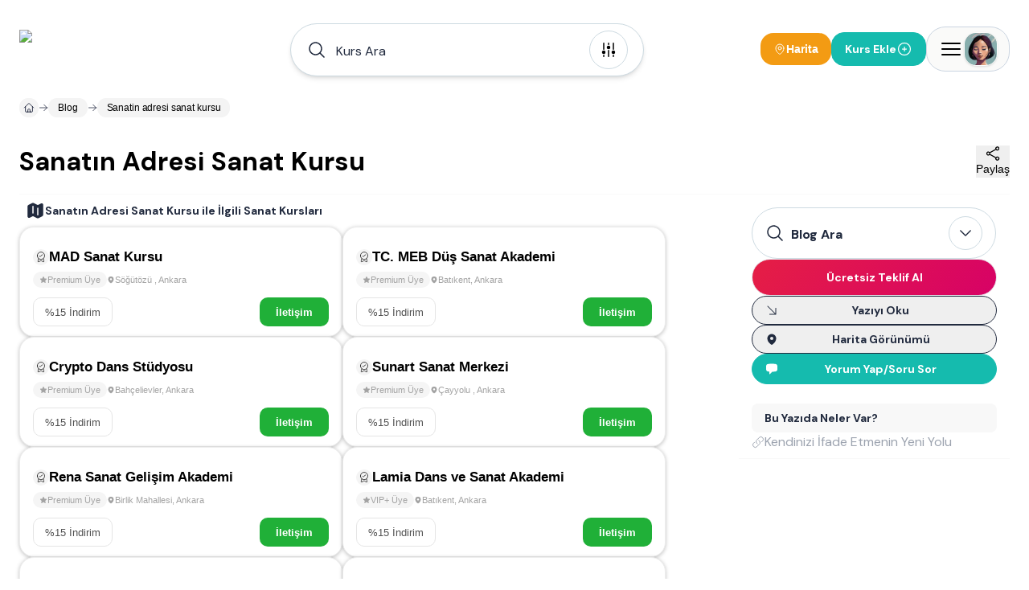

--- FILE ---
content_type: text/html; charset=utf-8
request_url: https://www.ankarasanatkurslari.com/blog/sanatin-adresi-sanat-kursu
body_size: 44114
content:
<!DOCTYPE html><html lang="tr"><head><meta charSet="utf-8"/><meta name="viewport" content="width=device-width, height=device-height, initial-scale=1, minimum-scale=1, maximum-scale=5, viewport-fit=cover, user-scalable=yes"/><link rel="preload" as="image" imageSrcSet="/image/site/8/ankara-sanat-kurslari-logo.webp?w=380&amp;v=3 1x, /image/site/8/ankara-sanat-kurslari-logo.webp?w=1200&amp;v=3 2x"/><link rel="preload" as="image" imageSrcSet="/image/site/8/ankara-sanat-kurslari-logo.webp?w=380&amp;v=3 380w, /image/site/8/ankara-sanat-kurslari-logo.webp?w=1200&amp;v=3 1200w" imageSizes="191px"/><link rel="preload" as="image" imageSrcSet="/image/venue/9852/photo/mad-sanat-kursu-sogutozu-EBxdt.webp?w=380&amp;v=3 1x"/><link rel="preload" as="image" href="/icons/badge-icon.svg"/><link rel="preload" href="https://www.ankarasanatkurslari.com/image/venue/9852/photo/mad-sanat-kursu-sogutozu-EBxdt.webp?w=500&amp;quality=60&amp;height=356&amp;format=webp&amp;fit=contain" as="image" fetchPriority="high"/><link rel="preload" href="https://www.ankarasanatkurslari.com/image/venue/9852/photo/mad-sanat-kursu-sogutozu-bhL96.webp?w=500&amp;quality=60&amp;height=356&amp;format=webp&amp;fit=contain" as="image" fetchPriority="high"/><link rel="preload" href="https://www.ankarasanatkurslari.com/image/venue/9852/photo/mad-sanat-kursu-sogutozu-KKVLa.webp?w=500&amp;quality=60&amp;height=356&amp;format=webp&amp;fit=contain" as="image" fetchPriority="high"/><link rel="preload" href="https://www.ankarasanatkurslari.com/image/venue/9852/photo/mad-sanat-kursu-sogutozu-ZuNAC.webp?w=500&amp;quality=60&amp;height=356&amp;format=webp&amp;fit=contain" as="image" fetchPriority="high"/><link rel="preload" href="https://www.ankarasanatkurslari.com/image/venue/7475/photo/tc-meb-dus-sanat-akademi-batikent-2a4e3.jpg?w=500&amp;quality=60&amp;height=356&amp;format=webp&amp;fit=contain" as="image" fetchPriority="high"/><link rel="preload" href="https://www.ankarasanatkurslari.com/image/venue/917/photo/crypto-dans-studyosu-bahcelievler-f8ebd.jpg?w=500&amp;quality=60&amp;height=356&amp;format=webp&amp;fit=contain" as="image" fetchPriority="high"/><link rel="preload" href="https://www.ankarasanatkurslari.com/image/venue/9563/photo/rena-sanat-gelisim-akademi-birlik-mahallesi-6D8kj.webp?w=500&amp;quality=60&amp;height=356&amp;format=webp&amp;fit=contain" as="image" fetchPriority="high"/><link rel="preload" href="https://www.ankarasanatkurslari.com/image/venue/8642/photo/lamia-dans-ve-sanat-akademi-batikent-6cc53.webp?w=500&amp;quality=60&amp;height=356&amp;format=webp&amp;fit=contain" as="image" fetchPriority="high"/><link rel="preload" href="https://www.ankarasanatkurslari.com/image/venue/4760/photo/adim-sanat-ve-dans-okulu-yasamkent-7aaec.jpg?w=500&amp;quality=60&amp;height=356&amp;format=webp&amp;fit=contain" as="image" fetchPriority="high"/><link rel="preload" href="https://www.ankarasanatkurslari.com/image/venue/7845/photo/broadway-sanat-akademi-batikent-150f6.png?w=500&amp;quality=60&amp;height=356&amp;format=webp&amp;fit=contain" as="image" fetchPriority="high"/><link rel="preload" href="https://www.ankarasanatkurslari.com/image/venue/690/photo/salsa-ankara-dans-akademisi-bahcelievler-2590b.jpg?w=500&amp;quality=60&amp;height=356&amp;format=webp&amp;fit=contain" as="image" fetchPriority="high"/><link rel="preload" href="https://www.ankarasanatkurslari.com/image/venue/681/photo/evrensel-dans-akademi-kizilay-3844e.webp?w=500&amp;quality=60&amp;height=356&amp;format=webp&amp;fit=contain" as="image" fetchPriority="high"/><link rel="preload" href="https://www.ankarasanatkurslari.com/image/venue/685/photo/demiurk-sanat-akademi-yenimahalle-9b07a.webp?w=500&amp;quality=60&amp;height=356&amp;format=webp&amp;fit=contain" as="image" fetchPriority="high"/><link rel="preload" href="https://www.ankarasanatkurslari.com/image/venue/4234/photo/kent-dans-bale-okulu-umitkoy-e132d.jpg?w=500&amp;quality=60&amp;height=356&amp;format=webp&amp;fit=contain" as="image" fetchPriority="high"/><link rel="preload" href="https://www.ankarasanatkurslari.com/image/venue/6251/photo/armoni-dans-ve-muzik-akademi-dikmen-2783e.jpg?w=500&amp;quality=60&amp;height=356&amp;format=webp&amp;fit=contain" as="image" fetchPriority="high"/><link rel="preload" href="https://www.ankarasanatkurslari.com/image/venue/2789/photo/emir-kaya-dans-okulu-cayyolu-3ea39.jpg?w=500&amp;quality=60&amp;height=356&amp;format=webp&amp;fit=contain" as="image" fetchPriority="high"/><link rel="preload" href="https://www.ankarasanatkurslari.com/image/venue/6335/photo/ozel-mas-sanat-merkezi-eryaman-b28ec.png?w=500&amp;quality=60&amp;height=356&amp;format=webp&amp;fit=contain" as="image" fetchPriority="high"/><link rel="preload" href="https://www.ankarasanatkurslari.com/image/venue/4235/photo/muruvvet-line-dance-umitkoy-6acfc.jpg?w=500&amp;quality=60&amp;height=356&amp;format=webp&amp;fit=contain" as="image" fetchPriority="high"/><link rel="preload" href="https://www.ankarasanatkurslari.com/image/venue/4236/photo/muruvvet-line-dance-yildiz-yildiz-cf158.jpg?w=500&amp;quality=60&amp;height=356&amp;format=webp&amp;fit=contain" as="image" fetchPriority="high"/><link rel="stylesheet" href="/_next/static/css/a681b6d29732ab3b.css" data-precedence="next"/><link rel="stylesheet" href="/_next/static/css/d08d3791425880b5.css" data-precedence="next"/><link rel="stylesheet" href="/_next/static/css/bea330291a843227.css" data-precedence="next"/><link rel="stylesheet" href="/_next/static/css/8511830d0409a042.css" data-precedence="next"/><link rel="preload" as="script" fetchPriority="low" href="/_next/static/chunks/webpack-76773b0e24cd54e1.js"/><script src="/_next/static/chunks/52774a7f-408e6a92fbbdc38d.js" async="" type="ed2b5e325f59d0208eef687f-text/javascript"></script><script src="/_next/static/chunks/fd9d1056-acc9ecbd659f72ca.js" async="" type="ed2b5e325f59d0208eef687f-text/javascript"></script><script src="/_next/static/chunks/7230-9dd6823617cf3aa8.js" async="" type="ed2b5e325f59d0208eef687f-text/javascript"></script><script src="/_next/static/chunks/main-app-11785e1cc41c4d09.js" async="" type="ed2b5e325f59d0208eef687f-text/javascript"></script><script src="/_next/static/chunks/6137-a73781cabf0313e1.js" async="" type="ed2b5e325f59d0208eef687f-text/javascript"></script><script src="/_next/static/chunks/app/error-a3f71d23664305fa.js" async="" type="ed2b5e325f59d0208eef687f-text/javascript"></script><script src="/_next/static/chunks/app/global-error-5cccd89a04d5e2f4.js" async="" type="ed2b5e325f59d0208eef687f-text/javascript"></script><script src="/_next/static/chunks/9907-389d7236c39b43a1.js" async="" type="ed2b5e325f59d0208eef687f-text/javascript"></script><script src="/_next/static/chunks/171-a1648cba326989c8.js" async="" type="ed2b5e325f59d0208eef687f-text/javascript"></script><script src="/_next/static/chunks/2972-b8eee8841e7158cf.js" async="" type="ed2b5e325f59d0208eef687f-text/javascript"></script><script src="/_next/static/chunks/3145-2e4473301d277433.js" async="" type="ed2b5e325f59d0208eef687f-text/javascript"></script><script src="/_next/static/chunks/9064-5c967694985a3e14.js" async="" type="ed2b5e325f59d0208eef687f-text/javascript"></script><script src="/_next/static/chunks/826-518ecfbc186909c9.js" async="" type="ed2b5e325f59d0208eef687f-text/javascript"></script><script src="/_next/static/chunks/2168-dfb2050b8ffeec8d.js" async="" type="ed2b5e325f59d0208eef687f-text/javascript"></script><script src="/_next/static/chunks/2523-ab729995c82e563a.js" async="" type="ed2b5e325f59d0208eef687f-text/javascript"></script><script src="/_next/static/chunks/1718-5f8ba1275ad9dcbd.js" async="" type="ed2b5e325f59d0208eef687f-text/javascript"></script><script src="/_next/static/chunks/6949-0b555eba493d27ec.js" async="" type="ed2b5e325f59d0208eef687f-text/javascript"></script><script src="/_next/static/chunks/app/(pages)/layout-b0348abb28ac53e6.js" async="" type="ed2b5e325f59d0208eef687f-text/javascript"></script><script src="/_next/static/chunks/d0deef33-9e090c66e3c42644.js" async="" type="ed2b5e325f59d0208eef687f-text/javascript"></script><script src="/_next/static/chunks/5278-3cb391648092815e.js" async="" type="ed2b5e325f59d0208eef687f-text/javascript"></script><script src="/_next/static/chunks/9501-ea7d60654bca97fb.js" async="" type="ed2b5e325f59d0208eef687f-text/javascript"></script><script src="/_next/static/chunks/7186-52a836aef8a65e34.js" async="" type="ed2b5e325f59d0208eef687f-text/javascript"></script><script src="/_next/static/chunks/6663-1eb451dc3570cdc3.js" async="" type="ed2b5e325f59d0208eef687f-text/javascript"></script><script src="/_next/static/chunks/2401-51b0a237423ae3a3.js" async="" type="ed2b5e325f59d0208eef687f-text/javascript"></script><script src="/_next/static/chunks/8487-9ccfc589f5a809d8.js" async="" type="ed2b5e325f59d0208eef687f-text/javascript"></script><script src="/_next/static/chunks/7241-977effafde579f15.js" async="" type="ed2b5e325f59d0208eef687f-text/javascript"></script><script src="/_next/static/chunks/1825-8b2d4d735b2c25a8.js" async="" type="ed2b5e325f59d0208eef687f-text/javascript"></script><script src="/_next/static/chunks/5388-561e511ad5048f68.js" async="" type="ed2b5e325f59d0208eef687f-text/javascript"></script><script src="/_next/static/chunks/7688-6ff4354b551209a3.js" async="" type="ed2b5e325f59d0208eef687f-text/javascript"></script><script src="/_next/static/chunks/7094-c9e03ff7c43a8c0d.js" async="" type="ed2b5e325f59d0208eef687f-text/javascript"></script><script src="/_next/static/chunks/3389-a6acf0978ae4a401.js" async="" type="ed2b5e325f59d0208eef687f-text/javascript"></script><script src="/_next/static/chunks/app/(pages)/blog/%5Bslug%5D/page-c25bfffac318225d.js" async="" type="ed2b5e325f59d0208eef687f-text/javascript"></script><script src="/_next/static/chunks/app/(pages)/error-68752f44a54e1f61.js" async="" type="ed2b5e325f59d0208eef687f-text/javascript"></script><script src="/_next/static/chunks/4686-d48b0d094a63cb0d.js" async="" type="ed2b5e325f59d0208eef687f-text/javascript"></script><script src="/_next/static/chunks/825-9900265299ef6251.js" async="" type="ed2b5e325f59d0208eef687f-text/javascript"></script><script src="/_next/static/chunks/7994-1874a7cea3d537ef.js" async="" type="ed2b5e325f59d0208eef687f-text/javascript"></script><script src="/_next/static/chunks/app/(pages)/not-found-6355ab12afb9cc6f.js" async="" type="ed2b5e325f59d0208eef687f-text/javascript"></script><link rel="preload" href="https://plausible.sabagrup.info/js/plausible.hash.manual.outbound-links.tagged-events.js" as="script"/><link rel="preload" href="https://www.googletagmanager.com/gtag/js?id=UA-70804323-7" as="script"/><link rel="icon" type="image/x-icon" href="https://www.ankarasanatkurslari.com/image/site/8/favicon.ico"/><link rel="canonical" href="https://www.ankarasanatkurslari.com/blog/sanatin-adresi-sanat-kursu"/><meta name="theme-color" content="light"/><title>Sanatin Adresi̇ Sanat Kursu </title><meta name="description" content="Sanatin Adresi̇ Sanat Kursu  Konusunda Detaylı Bilgiler - Ankara Sanat Kursları"/><meta name="application-name" content="Sanatin Adresi̇ Sanat Kursu "/><meta name="keywords" content="Ankara Tiyatro Eğitimi Kursu,SANATIN ADRESİ SANAT KURSU "/><meta name="sentry-trace" content="52555c4a3b71d976d02e2f72d644de7a-7a00685939f4aad8-1"/><meta name="baggage" content="sentry-environment=production,sentry-release=1.0.0,sentry-public_key=56cd5f09a7a64267be2c71da9083922c,sentry-trace_id=52555c4a3b71d976d02e2f72d644de7a,sentry-transaction=GET%20%2Fblog%2F%5Bslug%5D,sentry-sampled=true,sentry-sample_rand=0.4023919559146718,sentry-sample_rate=1"/><meta name="format-detection" content="telephone=no"/><meta name="apple-mobile-web-app-capable" content="yes"/><meta name="apple-mobile-web-app-title" content="Sanatin Adresi̇ Sanat Kursu "/><meta name="apple-mobile-web-app-status-bar-style" content="default"/><meta property="og:title" content="Sanatin Adresi̇ Sanat Kursu "/><meta property="og:description" content="Sanatin Adresi̇ Sanat Kursu  Konusunda Detaylı Bilgiler - Ankara Sanat Kursları"/><meta property="og:image" content="https://img.sabagrup.info/image/https://cdn.inofy.co/blog/666/sanatin-adresi-sanat-kursu.webp"/><meta property="og:image:width" content="850"/><meta property="og:image:height" content="445"/><meta property="og:image:alt" content="SANATIN ADRESİ SANAT KURSU "/><meta property="og:type" content="article"/><meta property="article:published_time" content="2015-11-25T22:11:47+00:00"/><meta property="article:modified_time" content="2025-12-06T22:27:53.244814+00:00"/><meta name="twitter:card" content="summary"/><meta name="twitter:title" content="Sanatin Adresi̇ Sanat Kursu "/><meta name="twitter:description" content="Sanatin Adresi̇ Sanat Kursu  Konusunda Detaylı Bilgiler - Ankara Sanat Kursları"/><meta name="twitter:image" content="https://img.sabagrup.info/image/https://cdn.inofy.co/blog/666/sanatin-adresi-sanat-kursu.webp"/><meta name="twitter:image:width" content="850"/><meta name="twitter:image:height" content="445"/><meta name="twitter:image:alt" content="SANATIN ADRESİ SANAT KURSU "/><link rel="icon" href="https://www.ankarasanatkurslari.com/image/site/8/favicon.ico" type="image/x-icon"/><meta name="next-size-adjust"/><script src="/_next/static/chunks/polyfills-42372ed130431b0a.js" noModule="" type="ed2b5e325f59d0208eef687f-text/javascript"></script></head><body class="min-h-screen overflow-x-hidden bg-white antialiased __className_1b4beb"><div style="position:fixed;z-index:99999999;top:16px;left:16px;right:16px;bottom:16px;pointer-events:none"></div><!--$!--><template data-dgst="BAILOUT_TO_CLIENT_SIDE_RENDERING"></template><!--/$--><header id="site-navigation" class="md:bg-white md:h-[122px] gap-2 md:gap-0 w-full flex flex-col justify-center items-center z-[99] md:sticky md:top-0"><div class="container w-full"><div class="max-md:pt-4 flex justify-between items-center w-full"><a title="Ana Sayfa" class="w-auto" href="/"><div class="hidden md:flex"><img alt="ANKARA SANAT KURSLARI - Müzik-Resim-Gitar-Piyano-Bağlama-Keman" title="ANKARA SANAT KURSLARI - Müzik-Resim-Gitar-Piyano-Bağlama-Keman" loading="eager" width="191" height="46" decoding="async" data-nimg="1" class=" !h-[48px]" style="color:transparent" srcSet="/image/site/8/ankara-sanat-kurslari-logo.webp?w=380&amp;v=3 1x, /image/site/8/ankara-sanat-kurslari-logo.webp?w=1200&amp;v=3 2x" src="/image/site/8/ankara-sanat-kurslari-logo.webp?w=1200&amp;v=3"/></div><div class="md:hidden flex w-[118px] h-[29px]"><img alt="ANKARA SANAT KURSLARI - Müzik-Resim-Gitar-Piyano-Bağlama-Keman" title="ANKARA SANAT KURSLARI - Müzik-Resim-Gitar-Piyano-Bağlama-Keman" loading="eager" width="118" height="29" decoding="async" data-nimg="1" class="" style="color:transparent" sizes="191px" srcSet="/image/site/8/ankara-sanat-kurslari-logo.webp?w=380&amp;v=3 380w, /image/site/8/ankara-sanat-kurslari-logo.webp?w=1200&amp;v=3 1200w" src="/image/site/8/ankara-sanat-kurslari-logo.webp?w=1200&amp;v=3"/></div></a><div class="hidden md:flex"><div id="navbar-search-button" class=""><div class="w-full md:block hidden"></div><div class="w-full !z-[99]"><div class="max-md:w-full"><div class="w-full"><div class="py-2 md:w-[440px] w-full hidden md:block"><div id="list-search-button" role="button" class="group relative z-10 container !h-16 cursor-pointer"><div class="gap-2 py-2 pl-4 pr-[19px] w-full duration-200 left-0 top-0 absolute rounded-full bg-white flex items-center border group-hover:shadow-lg shadow-md z-0 group-hover:border-gray-400 border-assistant-secondary"><div class="text-primary duration-200 p-1"><svg xmlns="http://www.w3.org/2000/svg" viewBox="0 0 24 24" fill="currentColor" aria-hidden="true" data-slot="icon" class="size-6"><path fill-rule="evenodd" d="M10.5 3.75a6.75 6.75 0 1 0 0 13.5 6.75 6.75 0 0 0 0-13.5ZM2.25 10.5a8.25 8.25 0 1 1 14.59 5.28l4.69 4.69a.75.75 0 1 1-1.06 1.06l-4.69-4.69A8.25 8.25 0 0 1 2.25 10.5Z" clip-rule="evenodd"></path></svg></div><span id="header-input" class="w-full h-12 py-[13.5px] font-normal px-2 placeholder:text-primary text-primary text-base outline-none">Kurs Ara</span><div class="w-auto h-auto"><div class="p-1 flex justify-center items-center w-[48px] h-[48px] duration-200 rounded-full border border-assistant-secondary cursor-pointer"><svg xmlns="http://www.w3.org/2000/svg" viewBox="0 0 24 24" fill="currentColor" aria-hidden="true" data-slot="icon" class="size-6 group-hover:block duration-500 hidden text text-2xl"><path fill-rule="evenodd" d="M12.53 16.28a.75.75 0 0 1-1.06 0l-7.5-7.5a.75.75 0 0 1 1.06-1.06L12 14.69l6.97-6.97a.75.75 0 1 1 1.06 1.06l-7.5 7.5Z" clip-rule="evenodd"></path></svg><svg xmlns="http://www.w3.org/2000/svg" viewBox="0 0 24 24" fill="currentColor" aria-hidden="true" data-slot="icon" class="size-6 group-hover:hidden duration-500 block text-2xl"><path d="M6 12a.75.75 0 0 1-.75-.75v-7.5a.75.75 0 1 1 1.5 0v7.5A.75.75 0 0 1 6 12ZM18 12a.75.75 0 0 1-.75-.75v-7.5a.75.75 0 0 1 1.5 0v7.5A.75.75 0 0 1 18 12ZM6.75 20.25v-1.5a.75.75 0 0 0-1.5 0v1.5a.75.75 0 0 0 1.5 0ZM18.75 18.75v1.5a.75.75 0 0 1-1.5 0v-1.5a.75.75 0 0 1 1.5 0ZM12.75 5.25v-1.5a.75.75 0 0 0-1.5 0v1.5a.75.75 0 0 0 1.5 0ZM12 21a.75.75 0 0 1-.75-.75v-7.5a.75.75 0 0 1 1.5 0v7.5A.75.75 0 0 1 12 21ZM3.75 15a2.25 2.25 0 1 0 4.5 0 2.25 2.25 0 0 0-4.5 0ZM12 11.25a2.25 2.25 0 1 1 0-4.5 2.25 2.25 0 0 1 0 4.5ZM15.75 15a2.25 2.25 0 1 0 4.5 0 2.25 2.25 0 0 0-4.5 0Z"></path></svg></div></div></div></div></div><div><div class="hidden md:block"><div class="py-2 w-full flex items-center gap-3 md:hidden"><button class="flex-1 flex items-center gap-2 px-4 py-3 bg-white border border-[#e8e8e8] rounded-full shadow-[0px_0px_6px_0px_rgba(88,88,88,0.25)]"><svg xmlns="http://www.w3.org/2000/svg" fill="none" viewBox="0 0 24 24" stroke-width="1.5" stroke="currentColor" aria-hidden="true" data-slot="icon" class="w-4 h-4 text-black"><path stroke-linecap="round" stroke-linejoin="round" d="m21 21-5.197-5.197m0 0A7.5 7.5 0 1 0 5.196 5.196a7.5 7.5 0 0 0 10.607 10.607Z"></path></svg><span class="text-sm text-black font-medium tracking-[-0.14px]" style="font-family:&#x27;DM Sans&#x27;, sans-serif">Kurs Ara</span></button><button class="flex flex-col items-center gap-1 px-2 py-1"><svg xmlns="http://www.w3.org/2000/svg" fill="none" viewBox="0 0 24 24" stroke-width="1.5" stroke="currentColor" aria-hidden="true" data-slot="icon" class="w-4 h-4 text-black"><path stroke-linecap="round" stroke-linejoin="round" d="M15 10.5a3 3 0 1 1-6 0 3 3 0 0 1 6 0Z"></path><path stroke-linecap="round" stroke-linejoin="round" d="M19.5 10.5c0 7.142-7.5 11.25-7.5 11.25S4.5 17.642 4.5 10.5a7.5 7.5 0 1 1 15 0Z"></path></svg><span class="text-xs font-medium text-black tracking-[-0.14px] whitespace-nowrap" style="font-family:&#x27;DM Sans&#x27;, sans-serif">Harita</span></button></div></div></div></div><div class="!z-[9999] flex-col items-center justify-center w-full hidden"><div class="flex justify-between items-center w-full pt-4 md:h-28 "><a title="Ana Sayfa" class="w-auto" href="/"><div class="hidden md:flex"><img alt="ANKARA SANAT KURSLARI - Müzik-Resim-Gitar-Piyano-Bağlama-Keman" title="ANKARA SANAT KURSLARI - Müzik-Resim-Gitar-Piyano-Bağlama-Keman" loading="eager" width="191" height="46" decoding="async" data-nimg="1" class=" !h-[48px]" style="color:transparent" srcSet="/image/site/8/ankara-sanat-kurslari-logo.webp?w=380&amp;v=3 1x, /image/site/8/ankara-sanat-kurslari-logo.webp?w=1200&amp;v=3 2x" src="/image/site/8/ankara-sanat-kurslari-logo.webp?w=1200&amp;v=3"/></div><div class="md:hidden flex w-[118px] h-[29px]"><img alt="ANKARA SANAT KURSLARI - Müzik-Resim-Gitar-Piyano-Bağlama-Keman" title="ANKARA SANAT KURSLARI - Müzik-Resim-Gitar-Piyano-Bağlama-Keman" loading="eager" width="118" height="29" decoding="async" data-nimg="1" class="" style="color:transparent" sizes="191px" srcSet="/image/site/8/ankara-sanat-kurslari-logo.webp?w=380&amp;v=3 380w, /image/site/8/ankara-sanat-kurslari-logo.webp?w=1200&amp;v=3 1200w" src="/image/site/8/ankara-sanat-kurslari-logo.webp?w=1200&amp;v=3"/></div></a><div class="md:flex hidden"><div class="flex justify-center items-center gap-2"><div class="flex justify-center h-[26px] border-b gap-4 border-slate-300"><button role="button" class="w-auto h-[26px] px-2 py-1 border-b-2 border-rose-500 flex-col justify-center items-center gap-1 inline-flex"><div class="text-center text-sm font-bold font-[&#x27;DM Sans&#x27;] text-rose-500">Bölge / Hizmet</div></button><button role="button" class="w-auto h-[26px] px-2 py-1  flex-col justify-center items-center gap-1 inline-flex"><div class="text-center text-sm font-bold font-[&#x27;DM Sans&#x27;] text-slate-800">Kurs Adı</div></button></div></div></div></div><div class="md:hidden flex"><div class="flex justify-center items-center gap-2"><div class="flex justify-center h-[26px] border-b gap-4 border-slate-300"><button role="button" class="w-auto h-[26px] px-2 py-1 border-b-2 border-rose-500 flex-col justify-center items-center gap-1 inline-flex"><div class="text-center text-sm font-bold font-[&#x27;DM Sans&#x27;] text-rose-500">Bölge / Hizmet</div></button><button role="button" class="w-auto h-[26px] px-2 py-1  flex-col justify-center items-center gap-1 inline-flex"><div class="text-center text-sm font-bold font-[&#x27;DM Sans&#x27;] text-slate-800">Kurs Adı</div></button></div></div></div></div></div></div></div></div><div class="flex items-center gap-2 max-md:py-2"><div class="hidden md:flex"></div><button class="hidden md:flex items-center gap-1.5 px-4 py-2.5 bg-[#f39b13] rounded-2xl"><svg xmlns="http://www.w3.org/2000/svg" fill="none" viewBox="0 0 24 24" stroke-width="1.5" stroke="currentColor" aria-hidden="true" data-slot="icon" class="w-4 h-4 text-white"><path stroke-linecap="round" stroke-linejoin="round" d="M15 10.5a3 3 0 1 1-6 0 3 3 0 0 1 6 0Z"></path><path stroke-linecap="round" stroke-linejoin="round" d="M19.5 10.5c0 7.142-7.5 11.25-7.5 11.25S4.5 17.642 4.5 10.5a7.5 7.5 0 1 1 15 0Z"></path></svg><span class="text-sm font-bold text-white" style="font-family:&#x27;Inter&#x27;, sans-serif">Harita</span></button><div class="flex"><div class="w-full"><a title="Kurs Ekle" class="w-full" href="/ekle"><button class="flex-row rounded-2xl text-white font-bold text-sm gap-2 items-center transition-all duration-400 ease-in-out active:scale-105 disabled:!p-current disabled:!scale-100 disabled:!opacity-50 disabled:cursor-not-allowed border border-accent bg-accent !h-[42px] px-4 py-3 m-0 w-full flex justify-between max-md:!h-[32px] max-md:!px-2"><span>Kurs Ekle</span><svg xmlns="http://www.w3.org/2000/svg" fill="none" viewBox="0 0 24 24" stroke-width="1.5" stroke="currentColor" aria-hidden="true" data-slot="icon" class="size-5"><path stroke-linecap="round" stroke-linejoin="round" d="M12 9v6m3-3H9m12 0a9 9 0 1 1-18 0 9 9 0 0 1 18 0Z"></path></svg></button></a></div></div><div><div class="absolute container flex justify-end !z-[99]"><div class="fixed w-full bg-primary/30 h-full right-0 top-0 justify-center hidden"><section class="relative left-0 w-full"><aside class="absolute right-0 overflow-y-auto overflow-x-hidden h-full duration-300 bg-white w-[0px] -z-10 opacity-0"><div class="h-full md:px-4"><div class="hidden"><div class="flex flex-col gap-2"><header class="flex justify-between items-center py-4"><div class="py-[6.5px]"><img alt="ANKARA SANAT KURSLARI - Müzik-Resim-Gitar-Piyano-Bağlama-Keman" title="Ankara Sanat Kursları" loading="lazy" width="118" height="29" decoding="async" data-nimg="1" style="color:transparent" sizes="118px" srcSet="/image/site/8/ankara-sanat-kurslari-logo.webp?w=380&amp;v=3 380w, /image/site/8/ankara-sanat-kurslari-logo.webp?w=1200&amp;v=3 1200w" src="/image/site/8/ankara-sanat-kurslari-logo.webp?w=1200&amp;v=3"/></div><div class="flex gap-2 items-center justify-end md:w-full"><span class="text-gray-400 text-[10px] font-medium">Sanat Kursları Rehberiniz</span><button><svg xmlns="http://www.w3.org/2000/svg" fill="none" viewBox="0 0 24 24" stroke-width="1.5" stroke="currentColor" aria-hidden="true" data-slot="icon" class="size-8 text-assistant cursor-pointer"><path stroke-linecap="round" stroke-linejoin="round" d="M6 18 18 6M6 6l12 12"></path></svg></button></div></header><main class="flex flex-col gap-4"><div class="flex gap-4 p-2 bg-stone-50 rounded-3xl"><div class="flex justify-center items-center w-12 h-12 rounded-2xl"><div class="shadow border border-white border-opacity-30 rounded-2xl"><img alt="Kullanıcı Avatarı" loading="lazy" width="48" height="48" decoding="async" data-nimg="1" class="w-12 h-12 rounded-2xl" style="color:transparent" sizes="48px" srcSet="/placeholders/avatar.webp?w=380&amp;q=75 380w, /placeholders/avatar.webp?w=1200&amp;q=75 1200w" src="/placeholders/avatar.webp?w=1200&amp;q=75"/></div></div><div class="flex flex-col"><span class="text-gray-400 text-sm font-bold">Hoşgeldin</span><span class="text-slate-800 text-xl font-bold">Giriş Yapın ve Kayıt Olun</span></div></div><div class="w-full border-b border-slate-300 flex-col justify-start items-start gap-2 inline-flex"><div class="flex gap-4 w-full justify-between items-center flex-wrap"><button class="cursor-pointer flex items-center gap-2 px-2 py-3"><svg xmlns="http://www.w3.org/2000/svg" fill="none" viewBox="0 0 24 24" stroke-width="1.5" stroke="currentColor" aria-hidden="true" data-slot="icon" class="size-6 text-secondary"><path stroke-linecap="round" stroke-linejoin="round" d="M18 7.5v3m0 0v3m0-3h3m-3 0h-3m-2.25-4.125a3.375 3.375 0 1 1-6.75 0 3.375 3.375 0 0 1 6.75 0ZM3 19.235v-.11a6.375 6.375 0 0 1 12.75 0v.109A12.318 12.318 0 0 1 9.374 21c-2.331 0-4.512-.645-6.374-1.766Z"></path></svg><span class="text-secondary text-[14px] font-semibold">Kayıt Olun</span></button><button class="cursor-pointer flex items-center gap-2 px-2 py-3"><svg xmlns="http://www.w3.org/2000/svg" fill="none" viewBox="0 0 24 24" stroke-width="1.5" stroke="currentColor" aria-hidden="true" data-slot="icon" class="size-6"><path stroke-linecap="round" stroke-linejoin="round" d="M17.982 18.725A7.488 7.488 0 0 0 12 15.75a7.488 7.488 0 0 0-5.982 2.975m11.963 0a9 9 0 1 0-11.963 0m11.963 0A8.966 8.966 0 0 1 12 21a8.966 8.966 0 0 1-5.982-2.275M15 9.75a3 3 0 1 1-6 0 3 3 0 0 1 6 0Z"></path></svg><span class="text-[14px] font-semibold">Oturum Açın</span></button></div></div><div class="flex flex-col gap-4"><a class="group hover:flex px-4 hover:justify-between hover:items-center hover:rounded-2xl hover:bg-stone-50" href="/"><div class="py-2 flex gap-2 items-center"><svg xmlns="http://www.w3.org/2000/svg" fill="none" viewBox="0 0 24 24" stroke-width="1.5" stroke="currentColor" aria-hidden="true" data-slot="icon" class="size-6 group-hover:hidden block"><path stroke-linecap="round" stroke-linejoin="round" d="m2.25 12 8.954-8.955c.44-.439 1.152-.439 1.591 0L21.75 12M4.5 9.75v10.125c0 .621.504 1.125 1.125 1.125H9.75v-4.875c0-.621.504-1.125 1.125-1.125h2.25c.621 0 1.125.504 1.125 1.125V21h4.125c.621 0 1.125-.504 1.125-1.125V9.75M8.25 21h8.25"></path></svg><svg xmlns="http://www.w3.org/2000/svg" viewBox="0 0 24 24" fill="currentColor" aria-hidden="true" data-slot="icon" class="size-6 group-hover:block hidden"><path d="M11.47 3.841a.75.75 0 0 1 1.06 0l8.69 8.69a.75.75 0 1 0 1.06-1.061l-8.689-8.69a2.25 2.25 0 0 0-3.182 0l-8.69 8.69a.75.75 0 1 0 1.061 1.06l8.69-8.689Z"></path><path d="m12 5.432 8.159 8.159c.03.03.06.058.091.086v6.198c0 1.035-.84 1.875-1.875 1.875H15a.75.75 0 0 1-.75-.75v-4.5a.75.75 0 0 0-.75-.75h-3a.75.75 0 0 0-.75.75V21a.75.75 0 0 1-.75.75H5.625a1.875 1.875 0 0 1-1.875-1.875v-6.198a2.29 2.29 0 0 0 .091-.086L12 5.432Z"></path></svg><span class="text-[14px] font-semibold">Anasayfa</span></div><div class="group-hover:block hidden"><svg xmlns="http://www.w3.org/2000/svg" viewBox="0 0 24 24" fill="currentColor" aria-hidden="true" data-slot="icon" class="size-5 text-primary"><path fill-rule="evenodd" d="M12.97 3.97a.75.75 0 0 1 1.06 0l7.5 7.5a.75.75 0 0 1 0 1.06l-7.5 7.5a.75.75 0 1 1-1.06-1.06l6.22-6.22H3a.75.75 0 0 1 0-1.5h16.19l-6.22-6.22a.75.75 0 0 1 0-1.06Z" clip-rule="evenodd"></path></svg></div></a><a class="group hover:flex px-4 hover:justify-between hover:items-center hover:rounded-2xl hover:bg-stone-50" href="/sanatkurslari"><div class="py-2 flex gap-2 items-center"><svg xmlns="http://www.w3.org/2000/svg" fill="none" viewBox="0 0 24 24" stroke-width="1.5" stroke="currentColor" aria-hidden="true" data-slot="icon" class="size-6 group-hover:hidden block"><path stroke-linecap="round" stroke-linejoin="round" d="M15 10.5a3 3 0 1 1-6 0 3 3 0 0 1 6 0Z"></path><path stroke-linecap="round" stroke-linejoin="round" d="M19.5 10.5c0 7.142-7.5 11.25-7.5 11.25S4.5 17.642 4.5 10.5a7.5 7.5 0 1 1 15 0Z"></path></svg><svg xmlns="http://www.w3.org/2000/svg" viewBox="0 0 24 24" fill="currentColor" aria-hidden="true" data-slot="icon" class="size-6 group-hover:block hidden"><path fill-rule="evenodd" d="m11.54 22.351.07.04.028.016a.76.76 0 0 0 .723 0l.028-.015.071-.041a16.975 16.975 0 0 0 1.144-.742 19.58 19.58 0 0 0 2.683-2.282c1.944-1.99 3.963-4.98 3.963-8.827a8.25 8.25 0 0 0-16.5 0c0 3.846 2.02 6.837 3.963 8.827a19.58 19.58 0 0 0 2.682 2.282 16.975 16.975 0 0 0 1.145.742ZM12 13.5a3 3 0 1 0 0-6 3 3 0 0 0 0 6Z" clip-rule="evenodd"></path></svg><span class="text-[14px] font-semibold">Ankara Sanat Kursları</span></div><div class="group-hover:block hidden"><svg xmlns="http://www.w3.org/2000/svg" viewBox="0 0 24 24" fill="currentColor" aria-hidden="true" data-slot="icon" class="size-5 text-primary"><path fill-rule="evenodd" d="M12.97 3.97a.75.75 0 0 1 1.06 0l7.5 7.5a.75.75 0 0 1 0 1.06l-7.5 7.5a.75.75 0 1 1-1.06-1.06l6.22-6.22H3a.75.75 0 0 1 0-1.5h16.19l-6.22-6.22a.75.75 0 0 1 0-1.06Z" clip-rule="evenodd"></path></svg></div></a><button role="button" class="group hover:flex px-4 hover:justify-between hover:items-center hover:rounded-2xl hover:bg-stone-50"><div class="py-2 flex gap-2 items-center"><svg xmlns="http://www.w3.org/2000/svg" fill="none" viewBox="0 0 24 24" stroke-width="1.5" stroke="currentColor" aria-hidden="true" data-slot="icon" class="size-6 group-hover:hidden block"><path stroke-linecap="round" stroke-linejoin="round" d="M9 6.75V15m6-6v8.25m.503 3.498 4.875-2.437c.381-.19.622-.58.622-1.006V4.82c0-.836-.88-1.38-1.628-1.006l-3.869 1.934c-.317.159-.69.159-1.006 0L9.503 3.252a1.125 1.125 0 0 0-1.006 0L3.622 5.689C3.24 5.88 3 6.27 3 6.695V19.18c0 .836.88 1.38 1.628 1.006l3.869-1.934c.317-.159.69-.159 1.006 0l4.994 2.497c.317.158.69.158 1.006 0Z"></path></svg><svg xmlns="http://www.w3.org/2000/svg" viewBox="0 0 24 24" fill="currentColor" aria-hidden="true" data-slot="icon" class="size-6 group-hover:block hidden"><path fill-rule="evenodd" d="M8.161 2.58a1.875 1.875 0 0 1 1.678 0l4.993 2.498c.106.052.23.052.336 0l3.869-1.935A1.875 1.875 0 0 1 21.75 4.82v12.485c0 .71-.401 1.36-1.037 1.677l-4.875 2.437a1.875 1.875 0 0 1-1.676 0l-4.994-2.497a.375.375 0 0 0-.336 0l-3.868 1.935A1.875 1.875 0 0 1 2.25 19.18V6.695c0-.71.401-1.36 1.036-1.677l4.875-2.437ZM9 6a.75.75 0 0 1 .75.75V15a.75.75 0 0 1-1.5 0V6.75A.75.75 0 0 1 9 6Zm6.75 3a.75.75 0 0 0-1.5 0v8.25a.75.75 0 0 0 1.5 0V9Z" clip-rule="evenodd"></path></svg><span class="text-[14px] font-semibold">Harita Görünümü</span></div><div class="group-hover:block hidden"><svg xmlns="http://www.w3.org/2000/svg" viewBox="0 0 24 24" fill="currentColor" aria-hidden="true" data-slot="icon" class="size-5 text-primary"><path fill-rule="evenodd" d="M12.97 3.97a.75.75 0 0 1 1.06 0l7.5 7.5a.75.75 0 0 1 0 1.06l-7.5 7.5a.75.75 0 1 1-1.06-1.06l6.22-6.22H3a.75.75 0 0 1 0-1.5h16.19l-6.22-6.22a.75.75 0 0 1 0-1.06Z" clip-rule="evenodd"></path></svg></div></button><a class="group hover:flex px-4 hover:justify-between hover:items-center hover:rounded-2xl hover:bg-stone-50" href="/kampanyalar"><div class="py-2 flex gap-2 items-center"><svg xmlns="http://www.w3.org/2000/svg" fill="none" viewBox="0 0 24 24" stroke-width="1.5" stroke="currentColor" aria-hidden="true" data-slot="icon" class="size-6 group-hover:hidden block"><path stroke-linecap="round" stroke-linejoin="round" d="M16.5 6v.75m0 3v.75m0 3v.75m0 3V18m-9-5.25h5.25M7.5 15h3M3.375 5.25c-.621 0-1.125.504-1.125 1.125v3.026a2.999 2.999 0 0 1 0 5.198v3.026c0 .621.504 1.125 1.125 1.125h17.25c.621 0 1.125-.504 1.125-1.125v-3.026a2.999 2.999 0 0 1 0-5.198V6.375c0-.621-.504-1.125-1.125-1.125H3.375Z"></path></svg><svg xmlns="http://www.w3.org/2000/svg" viewBox="0 0 24 24" fill="currentColor" aria-hidden="true" data-slot="icon" class="size-6 group-hover:block hidden"><path fill-rule="evenodd" d="M1.5 6.375c0-1.036.84-1.875 1.875-1.875h17.25c1.035 0 1.875.84 1.875 1.875v3.026a.75.75 0 0 1-.375.65 2.249 2.249 0 0 0 0 3.898.75.75 0 0 1 .375.65v3.026c0 1.035-.84 1.875-1.875 1.875H3.375A1.875 1.875 0 0 1 1.5 17.625v-3.026a.75.75 0 0 1 .374-.65 2.249 2.249 0 0 0 0-3.898.75.75 0 0 1-.374-.65V6.375Zm15-1.125a.75.75 0 0 1 .75.75v.75a.75.75 0 0 1-1.5 0V6a.75.75 0 0 1 .75-.75Zm.75 4.5a.75.75 0 0 0-1.5 0v.75a.75.75 0 0 0 1.5 0v-.75Zm-.75 3a.75.75 0 0 1 .75.75v.75a.75.75 0 0 1-1.5 0v-.75a.75.75 0 0 1 .75-.75Zm.75 4.5a.75.75 0 0 0-1.5 0V18a.75.75 0 0 0 1.5 0v-.75ZM6 12a.75.75 0 0 1 .75-.75H12a.75.75 0 0 1 0 1.5H6.75A.75.75 0 0 1 6 12Zm.75 2.25a.75.75 0 0 0 0 1.5h3a.75.75 0 0 0 0-1.5h-3Z" clip-rule="evenodd"></path></svg><span class="text-[14px] font-semibold">Kampanyalar</span></div><div class="group-hover:block hidden"><svg xmlns="http://www.w3.org/2000/svg" viewBox="0 0 24 24" fill="currentColor" aria-hidden="true" data-slot="icon" class="size-5 text-primary"><path fill-rule="evenodd" d="M12.97 3.97a.75.75 0 0 1 1.06 0l7.5 7.5a.75.75 0 0 1 0 1.06l-7.5 7.5a.75.75 0 1 1-1.06-1.06l6.22-6.22H3a.75.75 0 0 1 0-1.5h16.19l-6.22-6.22a.75.75 0 0 1 0-1.06Z" clip-rule="evenodd"></path></svg></div></a><a class="group hover:flex px-4 hover:justify-between hover:items-center hover:rounded-2xl hover:bg-stone-50" href="/etkinlikler"><div class="py-2 flex gap-2 items-center"><svg xmlns="http://www.w3.org/2000/svg" fill="none" viewBox="0 0 24 24" stroke-width="1.5" stroke="currentColor" aria-hidden="true" data-slot="icon" class="size-6 group-hover:hidden block"><path stroke-linecap="round" stroke-linejoin="round" d="M6.75 3v2.25M17.25 3v2.25M3 18.75V7.5a2.25 2.25 0 0 1 2.25-2.25h13.5A2.25 2.25 0 0 1 21 7.5v11.25m-18 0A2.25 2.25 0 0 0 5.25 21h13.5A2.25 2.25 0 0 0 21 18.75m-18 0v-7.5A2.25 2.25 0 0 1 5.25 9h13.5A2.25 2.25 0 0 1 21 11.25v7.5m-9-6h.008v.008H12v-.008ZM12 15h.008v.008H12V15Zm0 2.25h.008v.008H12v-.008ZM9.75 15h.008v.008H9.75V15Zm0 2.25h.008v.008H9.75v-.008ZM7.5 15h.008v.008H7.5V15Zm0 2.25h.008v.008H7.5v-.008Zm6.75-4.5h.008v.008h-.008v-.008Zm0 2.25h.008v.008h-.008V15Zm0 2.25h.008v.008h-.008v-.008Zm2.25-4.5h.008v.008H16.5v-.008Zm0 2.25h.008v.008H16.5V15Z"></path></svg><svg xmlns="http://www.w3.org/2000/svg" viewBox="0 0 24 24" fill="currentColor" aria-hidden="true" data-slot="icon" class="size-6 group-hover:block hidden"><path d="M12.75 12.75a.75.75 0 1 1-1.5 0 .75.75 0 0 1 1.5 0ZM7.5 15.75a.75.75 0 1 0 0-1.5.75.75 0 0 0 0 1.5ZM8.25 17.25a.75.75 0 1 1-1.5 0 .75.75 0 0 1 1.5 0ZM9.75 15.75a.75.75 0 1 0 0-1.5.75.75 0 0 0 0 1.5ZM10.5 17.25a.75.75 0 1 1-1.5 0 .75.75 0 0 1 1.5 0ZM12 15.75a.75.75 0 1 0 0-1.5.75.75 0 0 0 0 1.5ZM12.75 17.25a.75.75 0 1 1-1.5 0 .75.75 0 0 1 1.5 0ZM14.25 15.75a.75.75 0 1 0 0-1.5.75.75 0 0 0 0 1.5ZM15 17.25a.75.75 0 1 1-1.5 0 .75.75 0 0 1 1.5 0ZM16.5 15.75a.75.75 0 1 0 0-1.5.75.75 0 0 0 0 1.5ZM15 12.75a.75.75 0 1 1-1.5 0 .75.75 0 0 1 1.5 0ZM16.5 13.5a.75.75 0 1 0 0-1.5.75.75 0 0 0 0 1.5Z"></path><path fill-rule="evenodd" d="M6.75 2.25A.75.75 0 0 1 7.5 3v1.5h9V3A.75.75 0 0 1 18 3v1.5h.75a3 3 0 0 1 3 3v11.25a3 3 0 0 1-3 3H5.25a3 3 0 0 1-3-3V7.5a3 3 0 0 1 3-3H6V3a.75.75 0 0 1 .75-.75Zm13.5 9a1.5 1.5 0 0 0-1.5-1.5H5.25a1.5 1.5 0 0 0-1.5 1.5v7.5a1.5 1.5 0 0 0 1.5 1.5h13.5a1.5 1.5 0 0 0 1.5-1.5v-7.5Z" clip-rule="evenodd"></path></svg><span class="text-[14px] font-semibold">Etkinlikler</span></div><div class="group-hover:block hidden"><svg xmlns="http://www.w3.org/2000/svg" viewBox="0 0 24 24" fill="currentColor" aria-hidden="true" data-slot="icon" class="size-5 text-primary"><path fill-rule="evenodd" d="M12.97 3.97a.75.75 0 0 1 1.06 0l7.5 7.5a.75.75 0 0 1 0 1.06l-7.5 7.5a.75.75 0 1 1-1.06-1.06l6.22-6.22H3a.75.75 0 0 1 0-1.5h16.19l-6.22-6.22a.75.75 0 0 1 0-1.06Z" clip-rule="evenodd"></path></svg></div></a><a class="group hover:flex px-4 hover:justify-between hover:items-center hover:rounded-2xl hover:bg-stone-50" href="/sanathocalari"><div class="py-2 flex gap-2 items-center"><svg xmlns="http://www.w3.org/2000/svg" fill="none" viewBox="0 0 24 24" stroke-width="1.5" stroke="currentColor" aria-hidden="true" data-slot="icon" class="size-6 group-hover:hidden block"><path stroke-linecap="round" stroke-linejoin="round" d="M18 18.72a9.094 9.094 0 0 0 3.741-.479 3 3 0 0 0-4.682-2.72m.94 3.198.001.031c0 .225-.012.447-.037.666A11.944 11.944 0 0 1 12 21c-2.17 0-4.207-.576-5.963-1.584A6.062 6.062 0 0 1 6 18.719m12 0a5.971 5.971 0 0 0-.941-3.197m0 0A5.995 5.995 0 0 0 12 12.75a5.995 5.995 0 0 0-5.058 2.772m0 0a3 3 0 0 0-4.681 2.72 8.986 8.986 0 0 0 3.74.477m.94-3.197a5.971 5.971 0 0 0-.94 3.197M15 6.75a3 3 0 1 1-6 0 3 3 0 0 1 6 0Zm6 3a2.25 2.25 0 1 1-4.5 0 2.25 2.25 0 0 1 4.5 0Zm-13.5 0a2.25 2.25 0 1 1-4.5 0 2.25 2.25 0 0 1 4.5 0Z"></path></svg><svg xmlns="http://www.w3.org/2000/svg" viewBox="0 0 24 24" fill="currentColor" aria-hidden="true" data-slot="icon" class="size-6 group-hover:block hidden"><path fill-rule="evenodd" d="M8.25 6.75a3.75 3.75 0 1 1 7.5 0 3.75 3.75 0 0 1-7.5 0ZM15.75 9.75a3 3 0 1 1 6 0 3 3 0 0 1-6 0ZM2.25 9.75a3 3 0 1 1 6 0 3 3 0 0 1-6 0ZM6.31 15.117A6.745 6.745 0 0 1 12 12a6.745 6.745 0 0 1 6.709 7.498.75.75 0 0 1-.372.568A12.696 12.696 0 0 1 12 21.75c-2.305 0-4.47-.612-6.337-1.684a.75.75 0 0 1-.372-.568 6.787 6.787 0 0 1 1.019-4.38Z" clip-rule="evenodd"></path><path d="M5.082 14.254a8.287 8.287 0 0 0-1.308 5.135 9.687 9.687 0 0 1-1.764-.44l-.115-.04a.563.563 0 0 1-.373-.487l-.01-.121a3.75 3.75 0 0 1 3.57-4.047ZM20.226 19.389a8.287 8.287 0 0 0-1.308-5.135 3.75 3.75 0 0 1 3.57 4.047l-.01.121a.563.563 0 0 1-.373.486l-.115.04c-.567.2-1.156.349-1.764.441Z"></path></svg><span class="text-[14px] font-semibold">Sanat Hocaları</span></div><div class="group-hover:block hidden"><svg xmlns="http://www.w3.org/2000/svg" viewBox="0 0 24 24" fill="currentColor" aria-hidden="true" data-slot="icon" class="size-5 text-primary"><path fill-rule="evenodd" d="M12.97 3.97a.75.75 0 0 1 1.06 0l7.5 7.5a.75.75 0 0 1 0 1.06l-7.5 7.5a.75.75 0 1 1-1.06-1.06l6.22-6.22H3a.75.75 0 0 1 0-1.5h16.19l-6.22-6.22a.75.75 0 0 1 0-1.06Z" clip-rule="evenodd"></path></svg></div></a><a class="group hover:flex px-4 hover:justify-between hover:items-center hover:rounded-2xl hover:bg-stone-50" href="/blog"><div class="py-2 flex gap-2 items-center"><svg xmlns="http://www.w3.org/2000/svg" fill="none" viewBox="0 0 24 24" stroke-width="1.5" stroke="currentColor" aria-hidden="true" data-slot="icon" class="size-6 group-hover:hidden block"><path stroke-linecap="round" stroke-linejoin="round" d="M16.5 3.75V16.5L12 14.25 7.5 16.5V3.75m9 0H18A2.25 2.25 0 0 1 20.25 6v12A2.25 2.25 0 0 1 18 20.25H6A2.25 2.25 0 0 1 3.75 18V6A2.25 2.25 0 0 1 6 3.75h1.5m9 0h-9"></path></svg><svg xmlns="http://www.w3.org/2000/svg" viewBox="0 0 24 24" fill="currentColor" aria-hidden="true" data-slot="icon" class="size-6 group-hover:block hidden"><path fill-rule="evenodd" d="M6 3a3 3 0 0 0-3 3v12a3 3 0 0 0 3 3h12a3 3 0 0 0 3-3V6a3 3 0 0 0-3-3H6Zm1.5 1.5a.75.75 0 0 0-.75.75V16.5a.75.75 0 0 0 1.085.67L12 15.089l4.165 2.083a.75.75 0 0 0 1.085-.671V5.25a.75.75 0 0 0-.75-.75h-9Z" clip-rule="evenodd"></path></svg><span class="text-[14px] font-semibold">Blog</span></div><div class="group-hover:block hidden"><svg xmlns="http://www.w3.org/2000/svg" viewBox="0 0 24 24" fill="currentColor" aria-hidden="true" data-slot="icon" class="size-5 text-primary"><path fill-rule="evenodd" d="M12.97 3.97a.75.75 0 0 1 1.06 0l7.5 7.5a.75.75 0 0 1 0 1.06l-7.5 7.5a.75.75 0 1 1-1.06-1.06l6.22-6.22H3a.75.75 0 0 1 0-1.5h16.19l-6.22-6.22a.75.75 0 0 1 0-1.06Z" clip-rule="evenodd"></path></svg></div></a></div></main><footer><div class="flex gap-2 items-center w-full"><div class="w-full"><a title="Kurs Ekle" class="w-full" href="/ekle"><button class="flex-row rounded-2xl text-white font-bold text-sm gap-2 items-center transition-all duration-400 ease-in-out active:scale-105 disabled:!p-current disabled:!scale-100 disabled:!opacity-50 disabled:cursor-not-allowed border border-accent bg-accent !h-[42px] px-4 py-3 m-0 w-full flex justify-between undefined"><span>Kurs Ekle</span><svg xmlns="http://www.w3.org/2000/svg" fill="none" viewBox="0 0 24 24" stroke-width="1.5" stroke="currentColor" aria-hidden="true" data-slot="icon" class="size-5"><path stroke-linecap="round" stroke-linejoin="round" d="M12 9v6m3-3H9m12 0a9 9 0 1 1-18 0 9 9 0 0 1 18 0Z"></path></svg></button></a></div><a class="w-full" aria-label="Ücretsiz Teklif Al" href="/ucretsiz-teklif-al"><button class="flex flex-row rounded-2xl text-white font-bold text-sm gap-2 justify-center items-center transition-all duration-400 ease-in-out active:scale-105 disabled:!p-current disabled:!scale-100 disabled:!opacity-50 disabled:cursor-not-allowed border border-secondary bg-secondary !h-[42px] px-4 py-3 m-0 w-full">Ücretsiz Teklif Al</button></a></div><div class="flex flex-col gap-2 px-4 py-2"><div class="flex justify-center items-center flex-col gap-2"><div class="flex gap-2"><a target="_blank" href="https://www.facebook.com/AnkaraSanatKurslari" rel="noopener noreferrer nofollow"><div class="flex p-1 gap-2 items-center justify-center bg-stone-50 rounded-2xl py-1 px-2"><div class="flex justify-center items-center"><svg xmlns="http://www.w3.org/2000/svg" width="16" height="16" fill="currentColor" class="bi bi-facebook text-[#1877F2] w-4 h-4" viewBox="0 0 16 16"><path d="M16 8.049c0-4.446-3.582-8.05-8-8.05C3.58 0-.002 3.603-.002 8.05c0 4.017 2.926 7.347 6.75 7.951v-5.625h-2.03V8.05H6.75V6.275c0-2.017 1.195-3.131 3.022-3.131.876 0 1.791.157 1.791.157v1.98h-1.009c-.993 0-1.303.621-1.303 1.258v1.51h2.218l-.354 2.326H9.25V16c3.824-.604 6.75-3.934 6.75-7.951"></path></svg></div><span class="text-sm text-slate-800 font-semibold">Facebook</span></div></a><a target="_blank" href="https://www.instagram.com/ankarasanatkurslari" rel="noopener noreferrer nofollow"><div class="flex p-1 gap-2 items-center justify-center bg-stone-50 rounded-2xl py-1 px-2"><div class="flex justify-center items-center"><svg xmlns="http://www.w3.org/2000/svg" width="16" height="16" fill="currentColor" class="bi bi-instagram text-[#E1306C] w-4 h-4" viewBox="0 0 16 16"><path d="M8 0C5.829 0 5.556.01 4.703.048 3.85.088 3.269.222 2.76.42a3.9 3.9 0 0 0-1.417.923A3.9 3.9 0 0 0 .42 2.76C.222 3.268.087 3.85.048 4.7.01 5.555 0 5.827 0 8.001c0 2.172.01 2.444.048 3.297.04.852.174 1.433.372 1.942.205.526.478.972.923 1.417.444.445.89.719 1.416.923.51.198 1.09.333 1.942.372C5.555 15.99 5.827 16 8 16s2.444-.01 3.298-.048c.851-.04 1.434-.174 1.943-.372a3.9 3.9 0 0 0 1.416-.923c.445-.445.718-.891.923-1.417.197-.509.332-1.09.372-1.942C15.99 10.445 16 10.173 16 8s-.01-2.445-.048-3.299c-.04-.851-.175-1.433-.372-1.941a3.9 3.9 0 0 0-.923-1.417A3.9 3.9 0 0 0 13.24.42c-.51-.198-1.092-.333-1.943-.372C10.443.01 10.172 0 7.998 0zm-.717 1.442h.718c2.136 0 2.389.007 3.232.046.78.035 1.204.166 1.486.275.373.145.64.319.92.599s.453.546.598.92c.11.281.24.705.275 1.485.039.843.047 1.096.047 3.231s-.008 2.389-.047 3.232c-.035.78-.166 1.203-.275 1.485a2.5 2.5 0 0 1-.599.919c-.28.28-.546.453-.92.598-.28.11-.704.24-1.485.276-.843.038-1.096.047-3.232.047s-2.39-.009-3.233-.047c-.78-.036-1.203-.166-1.485-.276a2.5 2.5 0 0 1-.92-.598 2.5 2.5 0 0 1-.6-.92c-.109-.281-.24-.705-.275-1.485-.038-.843-.046-1.096-.046-3.233s.008-2.388.046-3.231c.036-.78.166-1.204.276-1.486.145-.373.319-.64.599-.92s.546-.453.92-.598c.282-.11.705-.24 1.485-.276.738-.034 1.024-.044 2.515-.045zm4.988 1.328a.96.96 0 1 0 0 1.92.96.96 0 0 0 0-1.92m-4.27 1.122a4.109 4.109 0 1 0 0 8.217 4.109 4.109 0 0 0 0-8.217m0 1.441a2.667 2.667 0 1 1 0 5.334 2.667 2.667 0 0 1 0-5.334"></path></svg></div><span class="text-sm text-slate-800 font-semibold">Instagram</span></div></a><a target="_blank" href="https://www.pinterest.com/danskursu" rel="noopener noreferrer nofollow"><div class="flex p-1 gap-2 items-center justify-center bg-stone-50 rounded-2xl py-1 px-2"><div class="flex justify-center items-center"><svg xmlns="http://www.w3.org/2000/svg" width="16" height="16" fill="currentColor" class="bi bi-pinterest text-[#CA2028] w-4 h-4" viewBox="0 0 16 16"><path d="M8 0a8 8 0 0 0-2.915 15.452c-.07-.633-.134-1.606.027-2.297.146-.625.938-3.977.938-3.977s-.239-.479-.239-1.187c0-1.113.645-1.943 1.448-1.943.682 0 1.012.512 1.012 1.127 0 .686-.437 1.712-.663 2.663-.188.796.4 1.446 1.185 1.446 1.422 0 2.515-1.5 2.515-3.664 0-1.915-1.377-3.254-3.342-3.254-2.276 0-3.612 1.707-3.612 3.471 0 .688.265 1.425.595 1.826a.24.24 0 0 1 .056.23c-.061.252-.196.796-.222.907-.035.146-.116.177-.268.107-1-.465-1.624-1.926-1.624-3.1 0-2.523 1.834-4.84 5.286-4.84 2.775 0 4.932 1.977 4.932 4.62 0 2.757-1.739 4.976-4.151 4.976-.811 0-1.573-.421-1.834-.919l-.498 1.902c-.181.695-.669 1.566-.995 2.097A8 8 0 1 0 8 0"></path></svg></div><span class="text-sm text-slate-800 font-semibold">Pinterest</span></div></a></div><div class="flex gap-2"></div></div></div></footer></div></div></div></aside></section></div></div><div class="md:flex hidden"><div class="h-14 w-[104px] duration-150 px-3 cursor-pointer py-2 bg-stone-50 rounded-3xl border group hover:shadow hover:border-white border-slate-300 items-center gap-3 inline-flex justify-center"><svg xmlns="http://www.w3.org/2000/svg" viewBox="0 0 24 24" fill="currentColor" aria-hidden="true" data-slot="icon" class="size-8 group-hover:text-secondary"><path fill-rule="evenodd" d="M3 6.75A.75.75 0 0 1 3.75 6h16.5a.75.75 0 0 1 0 1.5H3.75A.75.75 0 0 1 3 6.75ZM3 12a.75.75 0 0 1 .75-.75h16.5a.75.75 0 0 1 0 1.5H3.75A.75.75 0 0 1 3 12Zm0 5.25a.75.75 0 0 1 .75-.75h16.5a.75.75 0 0 1 0 1.5H3.75a.75.75 0 0 1-.75-.75Z" clip-rule="evenodd"></path></svg><div class="shadow border border-white border-opacity-30 rounded-2xl"><img alt="Kullanıcı Avatarı" loading="lazy" width="40" height="40" decoding="async" data-nimg="1" class="!w-10 !h-10 rounded-[14px] group-hover:shadow" style="color:transparent" sizes="40px" srcSet="/placeholders/avatar.webp?w=380&amp;q=75 380w, /placeholders/avatar.webp?w=1200&amp;q=75 1200w" src="/placeholders/avatar.webp?w=1200&amp;q=75"/></div></div></div><div class="flex md:hidden"><svg xmlns="http://www.w3.org/2000/svg" viewBox="0 0 24 24" fill="currentColor" aria-hidden="true" data-slot="icon" class="size-9 text-primary cursor-pointer"><path fill-rule="evenodd" d="M3 6.75A.75.75 0 0 1 3.75 6h16.5a.75.75 0 0 1 0 1.5H3.75A.75.75 0 0 1 3 6.75ZM3 12a.75.75 0 0 1 .75-.75h16.5a.75.75 0 0 1 0 1.5H3.75A.75.75 0 0 1 3 12Zm0 5.25a.75.75 0 0 1 .75-.75h16.5a.75.75 0 0 1 0 1.5H3.75a.75.75 0 0 1-.75-.75Z" clip-rule="evenodd"></path></svg></div></div></div></div></div></header><div class="container"><!--$--><section class="py-5 md:py-0 md:pb-[15px]"><div><div class="hidden md:block"><div class="flex gap-2 items-center w-full"><div class="flex items-center gap-2 flex-shrink-0"><a title="Anasayfa" class="" href="/"><span class="flex items-center justify-center size-6 bg-[#f4f4f4] rounded-[10.87px] md:rounded-[11px] text-[#141B34]"><svg xmlns="http://www.w3.org/2000/svg" fill="none" viewBox="0 0 24 24" stroke-width="1.5" stroke="currentColor" aria-hidden="true" data-slot="icon" class="size-3.5"><path stroke-linecap="round" stroke-linejoin="round" d="m2.25 12 8.954-8.955c.44-.439 1.152-.439 1.591 0L21.75 12M4.5 9.75v10.125c0 .621.504 1.125 1.125 1.125H9.75v-4.875c0-.621.504-1.125 1.125-1.125h2.25c.621 0 1.125.504 1.125 1.125V21h4.125c.621 0 1.125-.504 1.125-1.125V9.75M8.25 21h8.25"></path></svg></span></a><svg xmlns="http://www.w3.org/2000/svg" fill="none" viewBox="0 0 24 24" stroke-width="1.5" stroke="currentColor" aria-hidden="true" data-slot="icon" class="size-3 text-[#141B34] flex-shrink-0"><path stroke-linecap="round" stroke-linejoin="round" d="M13.5 4.5 21 12m0 0-7.5 7.5M21 12H3"></path></svg></div><div class="flex items-center gap-2 flex-shrink-0"><a title="Blog" class="" href="/blog"><span class="text-[12px] font-medium text-black tracking-[-0.12px] bg-[#f4f4f4] rounded-[10.87px] md:rounded-[11px] h-6 px-3 flex items-center whitespace-nowrap" style="font-family:&#x27;DM Sans&#x27;, sans-serif">Blog</span></a><svg xmlns="http://www.w3.org/2000/svg" fill="none" viewBox="0 0 24 24" stroke-width="1.5" stroke="currentColor" aria-hidden="true" data-slot="icon" class="size-3 text-[#141B34] flex-shrink-0"><path stroke-linecap="round" stroke-linejoin="round" d="M13.5 4.5 21 12m0 0-7.5 7.5M21 12H3"></path></svg></div><div class="flex items-center gap-2 min-w-0 flex-1"><a title="Sanatin adresi sanat kursu" class="min-w-0 max-w-full" href="/blog/sanatin-adresi-sanat-kursu"><span class="text-[12px] font-medium text-black tracking-[-0.12px] bg-[#f4f4f4] rounded-[10.87px] md:rounded-[11px] h-6 px-3 flex items-center truncate" style="font-family:&#x27;DM Sans&#x27;, sans-serif">Sanatin adresi sanat kursu</span></a></div></div></div></div></section><!--/$--></div><div><div id="list-page" class="flex flex-col view-mode-content list-mode container"><header class="flex max-xl:flex-col items-start"><div class="flex border-b border-stone-50 flex-wrap md:py-4 text-black w-full gap-4 items-center md:justify-between"><h1 class="text-ellipsis line-clamp-3 max-md:text-[26px] text-[32px] font-bold text-black lg:max-w-[895px]">Sanatın Adresi Sanat Kursu </h1><div class="hidden xl:flex flex-col items-end gap-2"><div><button role="button" class="flex flex-col gap-1 items-center text-[13.5px] font-medium text-black" style="font-family:&#x27;Inter&#x27;, sans-serif"><svg xmlns="http://www.w3.org/2000/svg" fill="none" viewBox="0 0 24 24" stroke-width="1.5" stroke="currentColor" aria-hidden="true" data-slot="icon" class="size-5"><path stroke-linecap="round" stroke-linejoin="round" d="M7.217 10.907a2.25 2.25 0 1 0 0 2.186m0-2.186c.18.324.283.696.283 1.093s-.103.77-.283 1.093m0-2.186 9.566-5.314m-9.566 7.5 9.566 5.314m0 0a2.25 2.25 0 1 0 3.935 2.186 2.25 2.25 0 0 0-3.935-2.186Zm0-12.814a2.25 2.25 0 1 0 3.933-2.185 2.25 2.25 0 0 0-3.933 2.185Z"></path></svg>Paylaş</button><!--$--><!--/$--></div></div></div><div class="flex max-xl:justify-between border-b border-gray-200 w-full gap-2 xl:hidden py-4"><button class="flex items-center justify-center gap-2 px-4 py-3 bg-white border border-[#d9d9d9] rounded-[9px] shadow-[0px_0px_2.4px_0px_rgba(99,99,99,0.25)]"><img alt="" loading="lazy" width="18" height="16" decoding="async" data-nimg="1" style="color:transparent" src="/icons/eye-icon.svg"/><span class="text-sm font-medium text-black whitespace-nowrap" style="font-family:&#x27;DM Sans&#x27;, sans-serif">Yazıyı Oku</span></button><a class="flex-1 flex items-center justify-center gap-2 px-4 py-3 bg-gradient-to-r from-[#d90561] to-[#e41b48] rounded-[9px] shadow-[0px_0px_2.4px_0px_rgba(99,99,99,0.25)]" href="/ucretsiz-teklif-al"><img alt="" loading="lazy" width="11" height="15" decoding="async" data-nimg="1" class="invert brightness-0" style="color:transparent;filter:invert(1)" src="/icons/badge-icon.svg"/><span class="text-sm font-medium text-white whitespace-nowrap" style="font-family:&#x27;DM Sans&#x27;, sans-serif">Ücretsiz Teklif Al</span></a><button class="flex items-center justify-center gap-2 px-4 py-3 bg-[#14bcae] rounded-[9px] shadow-[0px_0px_2.4px_0px_rgba(99,99,99,0.25)]"><img alt="" loading="lazy" width="16" height="16" decoding="async" data-nimg="1" style="color:transparent" src="/icons/user-chat-icon.svg"/><span class="text-sm font-medium text-white whitespace-nowrap" style="font-family:&#x27;DM Sans&#x27;, sans-serif">Soru Sor</span></button></div></header><main class="xl:flex block gap-5 items-start"><aside id="right-slide" class="flex flex-col xl:max-w-[895px]"><div id="related-venues" class="flex flex-col gap-2"><div class="p-2 justify-start items-center gap-2 inline-flex"><svg xmlns="http://www.w3.org/2000/svg" viewBox="0 0 24 24" fill="currentColor" aria-hidden="true" data-slot="icon" class="size-6 text-primary"><path fill-rule="evenodd" d="M8.161 2.58a1.875 1.875 0 0 1 1.678 0l4.993 2.498c.106.052.23.052.336 0l3.869-1.935A1.875 1.875 0 0 1 21.75 4.82v12.485c0 .71-.401 1.36-1.037 1.677l-4.875 2.437a1.875 1.875 0 0 1-1.676 0l-4.994-2.497a.375.375 0 0 0-.336 0l-3.868 1.935A1.875 1.875 0 0 1 2.25 19.18V6.695c0-.71.401-1.36 1.036-1.677l4.875-2.437ZM9 6a.75.75 0 0 1 .75.75V15a.75.75 0 0 1-1.5 0V6.75A.75.75 0 0 1 9 6Zm6.75 3a.75.75 0 0 0-1.5 0v8.25a.75.75 0 0 0 1.5 0V9Z" clip-rule="evenodd"></path></svg><h2 class="text-primary text-sm font-bold">Sanatın Adresi Sanat Kursu  ile İlgili Sanat Kursları</h2></div><div class="flex gap-5 flex-wrap max-xl:justify-center justify-start"><div class="flex gap-5 flex-wrap max-xl:justify-center justify-start"><article class="relative bg-white border border-[#d9d9d9] md:border-[#ededed] rounded-[20px] md:rounded-[18px] p-4 md:p-0 w-full max-w-[402px] hover:shadow-lg md:shadow-[0px_1px_5.3px_0px_rgba(0,0,0,0.25)] md:hover:shadow-[0px_2px_8px_0px_rgba(0,0,0,0.3)] transition-shadow duration-200 cursor-pointer md:overflow-hidden"><div class="md:hidden"><div class="flex gap-3"><div class="flex-shrink-0 w-[85px] h-[81px] rounded-[10px] overflow-hidden"><img alt="MAD Sanat Kursu " title="MAD Sanat Kursu " loading="eager" width="85" height="81" decoding="async" data-nimg="1" class="w-full h-full object-cover" style="color:transparent" srcSet="/image/venue/9852/photo/mad-sanat-kursu-sogutozu-EBxdt.webp?w=380&amp;v=3 1x" src="/image/venue/9852/photo/mad-sanat-kursu-sogutozu-EBxdt.webp?w=380&amp;v=3"/></div><div class="flex-1 min-w-0"><div class="flex items-center gap-1.5 mb-2"><span class="size-6 flex-shrink-0 bg-[#f4f4f4] rounded-full flex items-center justify-center"><img src="/icons/badge-icon.svg" alt="" class="w-3 h-4"/></span><h3 class="font-semibold text-[16px] text-black tracking-[-0.16px] truncate" style="font-family:&#x27;DM Sans&#x27;, sans-serif">MAD Sanat Kursu </h3></div><div class="flex items-center gap-2 flex-wrap"><div class="flex items-center gap-1.5 bg-[#f4f4f4] rounded-[10.87px] px-2 py-0.5"><svg xmlns="http://www.w3.org/2000/svg" viewBox="0 0 24 24" fill="currentColor" aria-hidden="true" data-slot="icon" class="size-2.5 text-[#9f9f9f]"><path fill-rule="evenodd" d="M10.788 3.21c.448-1.077 1.976-1.077 2.424 0l2.082 5.006 5.404.434c1.164.093 1.636 1.545.749 2.305l-4.117 3.527 1.257 5.273c.271 1.136-.964 2.033-1.96 1.425L12 18.354 7.373 21.18c-.996.608-2.231-.29-1.96-1.425l1.257-5.273-4.117-3.527c-.887-.76-.415-2.212.749-2.305l5.404-.434 2.082-5.005Z" clip-rule="evenodd"></path></svg><span class="text-[#9f9f9f] text-[11px] font-medium tracking-[-0.11px]" style="font-family:&#x27;DM Sans&#x27;, sans-serif">Premium<!-- --> Üye</span></div><div class="flex items-center gap-1.5 bg-[#f4f4f4] rounded-[10.87px] px-2 py-0.5"><svg xmlns="http://www.w3.org/2000/svg" viewBox="0 0 24 24" fill="currentColor" aria-hidden="true" data-slot="icon" class="size-2.5 text-[#9f9f9f]"><path fill-rule="evenodd" d="m11.54 22.351.07.04.028.016a.76.76 0 0 0 .723 0l.028-.015.071-.041a16.975 16.975 0 0 0 1.144-.742 19.58 19.58 0 0 0 2.683-2.282c1.944-1.99 3.963-4.98 3.963-8.827a8.25 8.25 0 0 0-16.5 0c0 3.846 2.02 6.837 3.963 8.827a19.58 19.58 0 0 0 2.682 2.282 16.975 16.975 0 0 0 1.145.742ZM12 13.5a3 3 0 1 0 0-6 3 3 0 0 0 0 6Z" clip-rule="evenodd"></path></svg><span class="text-[#9f9f9f] text-[11px] font-medium tracking-[-0.11px]" style="font-family:&#x27;DM Sans&#x27;, sans-serif">Söğütözü <!-- -->, <!-- -->Ankara</span></div></div></div></div><div class="flex items-center gap-2 mt-4"><button class="h-[34px] px-3 bg-white border border-[#e5e5e5] rounded-lg text-[13px] font-medium text-[#525252] hover:bg-gray-50 transition-colors" style="font-family:&#x27;DM Sans&#x27;, sans-serif">%<!-- -->15<!-- --> İndirim</button><button class="h-[34px] px-5 bg-[#20b038] rounded-lg text-[13px] font-semibold text-white ml-auto z-20 hover:bg-[#1a9930] transition-colors" style="font-family:&#x27;DM Sans&#x27;, sans-serif">İletişim</button></div></div><div class="hidden md:block p-3"><div class="rounded-[12px] overflow-hidden"><div class="relative group overflow-hidden cursor-grab active:cursor-grabbing bg-gray-50" style="aspect-ratio:1/1;touch-action:pan-y;-webkit-touch-callout:none;user-select:none"><div class="flex justify-end w-full group"><div class="slide group w-full relative" style="touch-action:pan-y;-webkit-touch-callout:none;user-select:none"><div class="relative w-full overflow-hidden" style="aspect-ratio:1/1"><div class="absolute inset-0 w-full h-full transition-opacity duration-500 ease-in-out opacity-100 z-10"><div class="w-full h-full" style="aspect-ratio:1/1"><picture><img alt="MAD Sanat Kursu  - 1. Fotoğraf" title="MAD Sanat Kursu  - 1. Fotoğraf" fetchPriority="high" loading="eager" width="356" height="356" decoding="async" data-nimg="1" class="!w-full aspect-square rounded-[32px] bg-center object-cover object-center flex-shrink-0 bg-cover bg-no-repeat" style="color:transparent;max-width:100%;background-color:#f5f5f5" src="https://www.ankarasanatkurslari.com/image/venue/9852/photo/mad-sanat-kursu-sogutozu-EBxdt.webp?w=500&amp;quality=60&amp;height=356&amp;format=webp&amp;fit=contain"/></picture></div></div><div class="absolute inset-0 w-full h-full transition-opacity duration-500 ease-in-out opacity-0 z-0 pointer-events-none"><div class="w-full h-full" style="aspect-ratio:1/1"><picture><img alt="MAD Sanat Kursu  - 2. Fotoğraf" title="MAD Sanat Kursu  - 2. Fotoğraf" fetchPriority="high" loading="eager" width="356" height="356" decoding="async" data-nimg="1" class="!w-full aspect-square rounded-[32px] bg-center object-cover object-center flex-shrink-0 bg-cover bg-no-repeat" style="color:transparent;max-width:100%;background-color:#f5f5f5" src="https://www.ankarasanatkurslari.com/image/venue/9852/photo/mad-sanat-kursu-sogutozu-bhL96.webp?w=500&amp;quality=60&amp;height=356&amp;format=webp&amp;fit=contain"/></picture></div></div><div class="absolute inset-0 w-full h-full transition-opacity duration-500 ease-in-out opacity-0 z-0 pointer-events-none"><div class="w-full h-full" style="aspect-ratio:1/1"><picture><img alt="MAD Sanat Kursu  - 3. Fotoğraf" title="MAD Sanat Kursu  - 3. Fotoğraf" fetchPriority="high" loading="eager" width="356" height="356" decoding="async" data-nimg="1" class="!w-full aspect-square rounded-[32px] bg-center object-cover object-center flex-shrink-0 bg-cover bg-no-repeat" style="color:transparent;max-width:100%;background-color:#f5f5f5" src="https://www.ankarasanatkurslari.com/image/venue/9852/photo/mad-sanat-kursu-sogutozu-KKVLa.webp?w=500&amp;quality=60&amp;height=356&amp;format=webp&amp;fit=contain"/></picture></div></div><div class="absolute inset-0 w-full h-full transition-opacity duration-500 ease-in-out opacity-0 z-0 pointer-events-none"><div class="w-full h-full" style="aspect-ratio:1/1"><picture><img alt="MAD Sanat Kursu  - 4. Fotoğraf" title="MAD Sanat Kursu  - 4. Fotoğraf" fetchPriority="high" loading="eager" width="356" height="356" decoding="async" data-nimg="1" class="!w-full aspect-square rounded-[32px] bg-center object-cover object-center flex-shrink-0 bg-cover bg-no-repeat" style="color:transparent;max-width:100%;background-color:#f5f5f5" src="https://www.ankarasanatkurslari.com/image/venue/9852/photo/mad-sanat-kursu-sogutozu-ZuNAC.webp?w=500&amp;quality=60&amp;height=356&amp;format=webp&amp;fit=contain"/></picture></div></div></div><button aria-label="İleri Butonu" class="opacity-100 md:opacity-0 z-[9999] group-hover:!opacity-100 duration-150 absolute items-center left-[8px] text-[12px] w-8 h-8 top-[50%] translate-y-[-50%] rounded-full flex justify-center bg-white text-primary shadow-md"><svg xmlns="http://www.w3.org/2000/svg" viewBox="0 0 24 24" fill="currentColor" aria-hidden="true" data-slot="icon" class="size-4"><path fill-rule="evenodd" d="M7.72 12.53a.75.75 0 0 1 0-1.06l7.5-7.5a.75.75 0 1 1 1.06 1.06L9.31 12l6.97 6.97a.75.75 0 1 1-1.06 1.06l-7.5-7.5Z" clip-rule="evenodd"></path></svg></button><button aria-label="Geri Butonu" class="opacity-100 md:opacity-0 z-[9999] group-hover:!opacity-100 duration-150 absolute items-center right-[8px] text-[12px] w-8 h-8 top-[50%] translate-y-[-50%] rounded-full flex justify-center bg-white text-primary shadow-md"><svg xmlns="http://www.w3.org/2000/svg" viewBox="0 0 24 24" fill="currentColor" aria-hidden="true" data-slot="icon" class="size-4"><path fill-rule="evenodd" d="M16.28 11.47a.75.75 0 0 1 0 1.06l-7.5 7.5a.75.75 0 0 1-1.06-1.06L14.69 12 7.72 5.03a.75.75 0 0 1 1.06-1.06l7.5 7.5Z" clip-rule="evenodd"></path></svg></button></div><div class="flex gap-2 z-10 items-center absolute w-full justify-center bottom-3"><div role="button" aria-label="Slider Noktası" class="border-white rounded-full border bg-white w-[6px] h-[6px]"></div><div role="button" aria-label="Slider Noktası" class="border-white rounded-full border bg-transparent w-[6px] h-[6px]"></div><div role="button" aria-label="Slider Noktası" class="border-white rounded-full border bg-transparent w-[6px] h-[6px]"></div><div role="button" aria-label="Slider Noktası" class="border-white rounded-full border bg-transparent w-1 h-1"></div></div></div></div></div><div class="pt-3 px-1"><div class="flex items-center gap-1.5 mb-1.5"><span class="size-5 flex-shrink-0 bg-[#f4f4f4] rounded-full flex items-center justify-center"><img src="/icons/badge-icon.svg" alt="" class="w-2.5 h-3.5"/></span><h3 class="font-semibold text-[17px] text-black truncate" style="font-family:&#x27;DM Sans&#x27;, sans-serif">MAD Sanat Kursu </h3></div><div class="flex items-center justify-between mb-3"><div class="flex items-center gap-1.5 flex-wrap"><div class="flex items-center gap-1 bg-[#f5f5f5] rounded-full px-2 py-0.5"><svg xmlns="http://www.w3.org/2000/svg" viewBox="0 0 24 24" fill="currentColor" aria-hidden="true" data-slot="icon" class="size-2.5 text-[#a3a3a3]"><path fill-rule="evenodd" d="M10.788 3.21c.448-1.077 1.976-1.077 2.424 0l2.082 5.006 5.404.434c1.164.093 1.636 1.545.749 2.305l-4.117 3.527 1.257 5.273c.271 1.136-.964 2.033-1.96 1.425L12 18.354 7.373 21.18c-.996.608-2.231-.29-1.96-1.425l1.257-5.273-4.117-3.527c-.887-.76-.415-2.212.749-2.305l5.404-.434 2.082-5.005Z" clip-rule="evenodd"></path></svg><span class="text-[#a3a3a3] text-[11px] font-medium" style="font-family:&#x27;DM Sans&#x27;, sans-serif">Premium<!-- --> Üye</span></div><div class="flex items-center gap-1 text-[#a3a3a3]"><svg xmlns="http://www.w3.org/2000/svg" viewBox="0 0 24 24" fill="currentColor" aria-hidden="true" data-slot="icon" class="size-2.5"><path fill-rule="evenodd" d="m11.54 22.351.07.04.028.016a.76.76 0 0 0 .723 0l.028-.015.071-.041a16.975 16.975 0 0 0 1.144-.742 19.58 19.58 0 0 0 2.683-2.282c1.944-1.99 3.963-4.98 3.963-8.827a8.25 8.25 0 0 0-16.5 0c0 3.846 2.02 6.837 3.963 8.827a19.58 19.58 0 0 0 2.682 2.282 16.975 16.975 0 0 0 1.145.742ZM12 13.5a3 3 0 1 0 0-6 3 3 0 0 0 0 6Z" clip-rule="evenodd"></path></svg><span class="text-[11px] font-medium" style="font-family:&#x27;DM Sans&#x27;, sans-serif">Söğütözü <!-- -->, <!-- -->Ankara</span></div></div></div><div class="flex items-center gap-2"><button class="h-[36px] px-3.5 bg-white border border-[#e5e5e5] rounded-[10px] text-[13px] font-medium text-[#525252] hover:bg-gray-50 transition-colors" style="font-family:&#x27;DM Sans&#x27;, sans-serif">%<!-- -->15<!-- --> İndirim</button><button class="h-[36px] px-5 bg-[#20b038] rounded-[10px] text-[13px] font-semibold text-white ml-auto z-20 hover:bg-[#1a9930] transition-colors" style="font-family:&#x27;DM Sans&#x27;, sans-serif">İletişim</button></div></div></div><a title="MAD Sanat Kursu " class="absolute inset-0 z-10" href="/kurs/mad-sanat-kursu-sogutozu"><span class="sr-only">MAD Sanat Kursu </span></a></article><article class="relative bg-white border border-[#d9d9d9] md:border-[#ededed] rounded-[20px] md:rounded-[18px] p-4 md:p-0 w-full max-w-[402px] hover:shadow-lg md:shadow-[0px_1px_5.3px_0px_rgba(0,0,0,0.25)] md:hover:shadow-[0px_2px_8px_0px_rgba(0,0,0,0.3)] transition-shadow duration-200 cursor-pointer md:overflow-hidden"><div class="md:hidden"><div class="flex gap-3"><div class="flex-shrink-0 w-[85px] h-[81px] rounded-[10px] overflow-hidden"><img alt="TC. MEB Düş Sanat Akademi" title="TC. MEB Düş Sanat Akademi" loading="lazy" width="85" height="81" decoding="async" data-nimg="1" class="w-full h-full object-cover" style="color:transparent" srcSet="/image/venue/7475/photo/tc-meb-dus-sanat-akademi-batikent-2a4e3.jpg?w=380&amp;v=3 1x" src="/image/venue/7475/photo/tc-meb-dus-sanat-akademi-batikent-2a4e3.jpg?w=380&amp;v=3"/></div><div class="flex-1 min-w-0"><div class="flex items-center gap-1.5 mb-2"><span class="size-6 flex-shrink-0 bg-[#f4f4f4] rounded-full flex items-center justify-center"><img src="/icons/badge-icon.svg" alt="" class="w-3 h-4"/></span><h3 class="font-semibold text-[16px] text-black tracking-[-0.16px] truncate" style="font-family:&#x27;DM Sans&#x27;, sans-serif">TC. MEB Düş Sanat Akademi</h3></div><div class="flex items-center gap-2 flex-wrap"><div class="flex items-center gap-1.5 bg-[#f4f4f4] rounded-[10.87px] px-2 py-0.5"><svg xmlns="http://www.w3.org/2000/svg" viewBox="0 0 24 24" fill="currentColor" aria-hidden="true" data-slot="icon" class="size-2.5 text-[#9f9f9f]"><path fill-rule="evenodd" d="M10.788 3.21c.448-1.077 1.976-1.077 2.424 0l2.082 5.006 5.404.434c1.164.093 1.636 1.545.749 2.305l-4.117 3.527 1.257 5.273c.271 1.136-.964 2.033-1.96 1.425L12 18.354 7.373 21.18c-.996.608-2.231-.29-1.96-1.425l1.257-5.273-4.117-3.527c-.887-.76-.415-2.212.749-2.305l5.404-.434 2.082-5.005Z" clip-rule="evenodd"></path></svg><span class="text-[#9f9f9f] text-[11px] font-medium tracking-[-0.11px]" style="font-family:&#x27;DM Sans&#x27;, sans-serif">Premium<!-- --> Üye</span></div><div class="flex items-center gap-1.5 bg-[#f4f4f4] rounded-[10.87px] px-2 py-0.5"><svg xmlns="http://www.w3.org/2000/svg" viewBox="0 0 24 24" fill="currentColor" aria-hidden="true" data-slot="icon" class="size-2.5 text-[#9f9f9f]"><path fill-rule="evenodd" d="m11.54 22.351.07.04.028.016a.76.76 0 0 0 .723 0l.028-.015.071-.041a16.975 16.975 0 0 0 1.144-.742 19.58 19.58 0 0 0 2.683-2.282c1.944-1.99 3.963-4.98 3.963-8.827a8.25 8.25 0 0 0-16.5 0c0 3.846 2.02 6.837 3.963 8.827a19.58 19.58 0 0 0 2.682 2.282 16.975 16.975 0 0 0 1.145.742ZM12 13.5a3 3 0 1 0 0-6 3 3 0 0 0 0 6Z" clip-rule="evenodd"></path></svg><span class="text-[#9f9f9f] text-[11px] font-medium tracking-[-0.11px]" style="font-family:&#x27;DM Sans&#x27;, sans-serif">Batıkent<!-- -->, <!-- -->Ankara</span></div></div></div></div><div class="flex items-center gap-2 mt-4"><button class="h-[34px] px-3 bg-white border border-[#e5e5e5] rounded-lg text-[13px] font-medium text-[#525252] hover:bg-gray-50 transition-colors" style="font-family:&#x27;DM Sans&#x27;, sans-serif">%<!-- -->15<!-- --> İndirim</button><button class="h-[34px] px-5 bg-[#20b038] rounded-lg text-[13px] font-semibold text-white ml-auto z-20 hover:bg-[#1a9930] transition-colors" style="font-family:&#x27;DM Sans&#x27;, sans-serif">İletişim</button></div></div><div class="hidden md:block p-3"><div class="rounded-[12px] overflow-hidden"><div class="relative group overflow-hidden cursor-grab active:cursor-grabbing bg-gray-50" style="aspect-ratio:1/1;touch-action:pan-y;-webkit-touch-callout:none;user-select:none"><div class="flex justify-end w-full group"><div class="slide group w-full relative" style="touch-action:pan-y;-webkit-touch-callout:none;user-select:none"><div class="relative w-full overflow-hidden" style="aspect-ratio:1/1"><div class="absolute inset-0 w-full h-full transition-opacity duration-500 ease-in-out opacity-100 z-10"><div class="w-full h-full" style="aspect-ratio:1/1"><picture><img alt="TC. MEB Düş Sanat Akademi - 1. Fotoğraf" title="TC. MEB Düş Sanat Akademi - 1. Fotoğraf" fetchPriority="high" loading="eager" width="356" height="356" decoding="async" data-nimg="1" class="!w-full aspect-square rounded-[32px] bg-center object-cover object-center flex-shrink-0 bg-cover bg-no-repeat" style="color:transparent;max-width:100%;background-color:#f5f5f5" src="https://www.ankarasanatkurslari.com/image/venue/7475/photo/tc-meb-dus-sanat-akademi-batikent-2a4e3.jpg?w=500&amp;quality=60&amp;height=356&amp;format=webp&amp;fit=contain"/></picture></div></div><div class="absolute inset-0 w-full h-full transition-opacity duration-500 ease-in-out opacity-0 z-0 pointer-events-none"><div class="w-full h-full" style="aspect-ratio:1/1"><picture><img alt="TC. MEB Düş Sanat Akademi - 2. Fotoğraf" title="TC. MEB Düş Sanat Akademi - 2. Fotoğraf" loading="lazy" width="356" height="356" decoding="async" data-nimg="1" class="!w-full aspect-square rounded-[32px] bg-center object-cover object-center flex-shrink-0 bg-cover bg-no-repeat" style="color:transparent;max-width:100%;background-color:#f5f5f5" src="https://www.ankarasanatkurslari.com/image/venue/7475/photo/tc-meb-dus-sanat-akademi-batikent-84ac6.jpg?w=500&amp;quality=60&amp;height=356&amp;format=webp&amp;fit=contain"/></picture></div></div><div class="absolute inset-0 w-full h-full transition-opacity duration-500 ease-in-out opacity-0 z-0 pointer-events-none"><div class="w-full h-full" style="aspect-ratio:1/1"><picture><img alt="TC. MEB Düş Sanat Akademi - 3. Fotoğraf" title="TC. MEB Düş Sanat Akademi - 3. Fotoğraf" loading="lazy" width="356" height="356" decoding="async" data-nimg="1" class="!w-full aspect-square rounded-[32px] bg-center object-cover object-center flex-shrink-0 bg-cover bg-no-repeat" style="color:transparent;max-width:100%;background-color:#f5f5f5" src="https://www.ankarasanatkurslari.com/image/venue/7475/photo/tc-meb-dus-sanat-akademi-batikent-b73ca.jpg?w=500&amp;quality=60&amp;height=356&amp;format=webp&amp;fit=contain"/></picture></div></div><div class="absolute inset-0 w-full h-full transition-opacity duration-500 ease-in-out opacity-0 z-0 pointer-events-none"><div class="w-full h-full" style="aspect-ratio:1/1"><picture><img alt="TC. MEB Düş Sanat Akademi - 4. Fotoğraf" title="TC. MEB Düş Sanat Akademi - 4. Fotoğraf" loading="lazy" width="356" height="356" decoding="async" data-nimg="1" class="!w-full aspect-square rounded-[32px] bg-center object-cover object-center flex-shrink-0 bg-cover bg-no-repeat" style="color:transparent;max-width:100%;background-color:#f5f5f5" src="https://www.ankarasanatkurslari.com/image/venue/7475/photo/tc-meb-dus-sanat-akademi-batikent-e69bf.jpg?w=500&amp;quality=60&amp;height=356&amp;format=webp&amp;fit=contain"/></picture></div></div></div><button aria-label="İleri Butonu" class="opacity-100 md:opacity-0 z-[9999] group-hover:!opacity-100 duration-150 absolute items-center left-[8px] text-[12px] w-8 h-8 top-[50%] translate-y-[-50%] rounded-full flex justify-center bg-white text-primary shadow-md"><svg xmlns="http://www.w3.org/2000/svg" viewBox="0 0 24 24" fill="currentColor" aria-hidden="true" data-slot="icon" class="size-4"><path fill-rule="evenodd" d="M7.72 12.53a.75.75 0 0 1 0-1.06l7.5-7.5a.75.75 0 1 1 1.06 1.06L9.31 12l6.97 6.97a.75.75 0 1 1-1.06 1.06l-7.5-7.5Z" clip-rule="evenodd"></path></svg></button><button aria-label="Geri Butonu" class="opacity-100 md:opacity-0 z-[9999] group-hover:!opacity-100 duration-150 absolute items-center right-[8px] text-[12px] w-8 h-8 top-[50%] translate-y-[-50%] rounded-full flex justify-center bg-white text-primary shadow-md"><svg xmlns="http://www.w3.org/2000/svg" viewBox="0 0 24 24" fill="currentColor" aria-hidden="true" data-slot="icon" class="size-4"><path fill-rule="evenodd" d="M16.28 11.47a.75.75 0 0 1 0 1.06l-7.5 7.5a.75.75 0 0 1-1.06-1.06L14.69 12 7.72 5.03a.75.75 0 0 1 1.06-1.06l7.5 7.5Z" clip-rule="evenodd"></path></svg></button></div><div class="flex gap-2 z-10 items-center absolute w-full justify-center bottom-3"><div role="button" aria-label="Slider Noktası" class="border-white rounded-full border bg-white w-[6px] h-[6px]"></div><div role="button" aria-label="Slider Noktası" class="border-white rounded-full border bg-transparent w-[6px] h-[6px]"></div><div role="button" aria-label="Slider Noktası" class="border-white rounded-full border bg-transparent w-[6px] h-[6px]"></div><div role="button" aria-label="Slider Noktası" class="border-white rounded-full border bg-transparent w-1 h-1"></div></div></div></div></div><div class="pt-3 px-1"><div class="flex items-center gap-1.5 mb-1.5"><span class="size-5 flex-shrink-0 bg-[#f4f4f4] rounded-full flex items-center justify-center"><img src="/icons/badge-icon.svg" alt="" class="w-2.5 h-3.5"/></span><h3 class="font-semibold text-[17px] text-black truncate" style="font-family:&#x27;DM Sans&#x27;, sans-serif">TC. MEB Düş Sanat Akademi</h3></div><div class="flex items-center justify-between mb-3"><div class="flex items-center gap-1.5 flex-wrap"><div class="flex items-center gap-1 bg-[#f5f5f5] rounded-full px-2 py-0.5"><svg xmlns="http://www.w3.org/2000/svg" viewBox="0 0 24 24" fill="currentColor" aria-hidden="true" data-slot="icon" class="size-2.5 text-[#a3a3a3]"><path fill-rule="evenodd" d="M10.788 3.21c.448-1.077 1.976-1.077 2.424 0l2.082 5.006 5.404.434c1.164.093 1.636 1.545.749 2.305l-4.117 3.527 1.257 5.273c.271 1.136-.964 2.033-1.96 1.425L12 18.354 7.373 21.18c-.996.608-2.231-.29-1.96-1.425l1.257-5.273-4.117-3.527c-.887-.76-.415-2.212.749-2.305l5.404-.434 2.082-5.005Z" clip-rule="evenodd"></path></svg><span class="text-[#a3a3a3] text-[11px] font-medium" style="font-family:&#x27;DM Sans&#x27;, sans-serif">Premium<!-- --> Üye</span></div><div class="flex items-center gap-1 text-[#a3a3a3]"><svg xmlns="http://www.w3.org/2000/svg" viewBox="0 0 24 24" fill="currentColor" aria-hidden="true" data-slot="icon" class="size-2.5"><path fill-rule="evenodd" d="m11.54 22.351.07.04.028.016a.76.76 0 0 0 .723 0l.028-.015.071-.041a16.975 16.975 0 0 0 1.144-.742 19.58 19.58 0 0 0 2.683-2.282c1.944-1.99 3.963-4.98 3.963-8.827a8.25 8.25 0 0 0-16.5 0c0 3.846 2.02 6.837 3.963 8.827a19.58 19.58 0 0 0 2.682 2.282 16.975 16.975 0 0 0 1.145.742ZM12 13.5a3 3 0 1 0 0-6 3 3 0 0 0 0 6Z" clip-rule="evenodd"></path></svg><span class="text-[11px] font-medium" style="font-family:&#x27;DM Sans&#x27;, sans-serif">Batıkent<!-- -->, <!-- -->Ankara</span></div></div></div><div class="flex items-center gap-2"><button class="h-[36px] px-3.5 bg-white border border-[#e5e5e5] rounded-[10px] text-[13px] font-medium text-[#525252] hover:bg-gray-50 transition-colors" style="font-family:&#x27;DM Sans&#x27;, sans-serif">%<!-- -->15<!-- --> İndirim</button><button class="h-[36px] px-5 bg-[#20b038] rounded-[10px] text-[13px] font-semibold text-white ml-auto z-20 hover:bg-[#1a9930] transition-colors" style="font-family:&#x27;DM Sans&#x27;, sans-serif">İletişim</button></div></div></div><a title="TC. MEB Düş Sanat Akademi" class="absolute inset-0 z-10" href="/kurs/tc-meb-dus-sanat-akademi-batikent"><span class="sr-only">TC. MEB Düş Sanat Akademi</span></a></article><article class="relative bg-white border border-[#d9d9d9] md:border-[#ededed] rounded-[20px] md:rounded-[18px] p-4 md:p-0 w-full max-w-[402px] hover:shadow-lg md:shadow-[0px_1px_5.3px_0px_rgba(0,0,0,0.25)] md:hover:shadow-[0px_2px_8px_0px_rgba(0,0,0,0.3)] transition-shadow duration-200 cursor-pointer md:overflow-hidden"><div class="md:hidden"><div class="flex gap-3"><div class="flex-shrink-0 w-[85px] h-[81px] rounded-[10px] overflow-hidden"><img alt="Crypto Dans Stüdyosu" title="Crypto Dans Stüdyosu" loading="lazy" width="85" height="81" decoding="async" data-nimg="1" class="w-full h-full object-cover" style="color:transparent" srcSet="/image/venue/917/photo/crypto-dans-studyosu-bahcelievler-f8ebd.jpg?w=380&amp;v=3 1x" src="/image/venue/917/photo/crypto-dans-studyosu-bahcelievler-f8ebd.jpg?w=380&amp;v=3"/></div><div class="flex-1 min-w-0"><div class="flex items-center gap-1.5 mb-2"><span class="size-6 flex-shrink-0 bg-[#f4f4f4] rounded-full flex items-center justify-center"><img src="/icons/badge-icon.svg" alt="" class="w-3 h-4"/></span><h3 class="font-semibold text-[16px] text-black tracking-[-0.16px] truncate" style="font-family:&#x27;DM Sans&#x27;, sans-serif">Crypto Dans Stüdyosu</h3></div><div class="flex items-center gap-2 flex-wrap"><div class="flex items-center gap-1.5 bg-[#f4f4f4] rounded-[10.87px] px-2 py-0.5"><svg xmlns="http://www.w3.org/2000/svg" viewBox="0 0 24 24" fill="currentColor" aria-hidden="true" data-slot="icon" class="size-2.5 text-[#9f9f9f]"><path fill-rule="evenodd" d="M10.788 3.21c.448-1.077 1.976-1.077 2.424 0l2.082 5.006 5.404.434c1.164.093 1.636 1.545.749 2.305l-4.117 3.527 1.257 5.273c.271 1.136-.964 2.033-1.96 1.425L12 18.354 7.373 21.18c-.996.608-2.231-.29-1.96-1.425l1.257-5.273-4.117-3.527c-.887-.76-.415-2.212.749-2.305l5.404-.434 2.082-5.005Z" clip-rule="evenodd"></path></svg><span class="text-[#9f9f9f] text-[11px] font-medium tracking-[-0.11px]" style="font-family:&#x27;DM Sans&#x27;, sans-serif">Premium<!-- --> Üye</span></div><div class="flex items-center gap-1.5 bg-[#f4f4f4] rounded-[10.87px] px-2 py-0.5"><svg xmlns="http://www.w3.org/2000/svg" viewBox="0 0 24 24" fill="currentColor" aria-hidden="true" data-slot="icon" class="size-2.5 text-[#9f9f9f]"><path fill-rule="evenodd" d="m11.54 22.351.07.04.028.016a.76.76 0 0 0 .723 0l.028-.015.071-.041a16.975 16.975 0 0 0 1.144-.742 19.58 19.58 0 0 0 2.683-2.282c1.944-1.99 3.963-4.98 3.963-8.827a8.25 8.25 0 0 0-16.5 0c0 3.846 2.02 6.837 3.963 8.827a19.58 19.58 0 0 0 2.682 2.282 16.975 16.975 0 0 0 1.145.742ZM12 13.5a3 3 0 1 0 0-6 3 3 0 0 0 0 6Z" clip-rule="evenodd"></path></svg><span class="text-[#9f9f9f] text-[11px] font-medium tracking-[-0.11px]" style="font-family:&#x27;DM Sans&#x27;, sans-serif">Bahçelievler<!-- -->, <!-- -->Ankara</span></div></div></div></div><div class="flex items-center gap-2 mt-4"><button class="h-[34px] px-3 bg-white border border-[#e5e5e5] rounded-lg text-[13px] font-medium text-[#525252] hover:bg-gray-50 transition-colors" style="font-family:&#x27;DM Sans&#x27;, sans-serif">%<!-- -->15<!-- --> İndirim</button><button class="h-[34px] px-5 bg-[#20b038] rounded-lg text-[13px] font-semibold text-white ml-auto z-20 hover:bg-[#1a9930] transition-colors" style="font-family:&#x27;DM Sans&#x27;, sans-serif">İletişim</button></div></div><div class="hidden md:block p-3"><div class="rounded-[12px] overflow-hidden"><div class="relative group overflow-hidden cursor-grab active:cursor-grabbing bg-gray-50" style="aspect-ratio:1/1;touch-action:pan-y;-webkit-touch-callout:none;user-select:none"><div class="flex justify-end w-full group"><div class="slide group w-full relative" style="touch-action:pan-y;-webkit-touch-callout:none;user-select:none"><div class="relative w-full overflow-hidden" style="aspect-ratio:1/1"><div class="absolute inset-0 w-full h-full transition-opacity duration-500 ease-in-out opacity-100 z-10"><div class="w-full h-full" style="aspect-ratio:1/1"><picture><img alt="Crypto Dans Stüdyosu - 1. Fotoğraf" title="Crypto Dans Stüdyosu - 1. Fotoğraf" fetchPriority="high" loading="eager" width="356" height="356" decoding="async" data-nimg="1" class="!w-full aspect-square rounded-[32px] bg-center object-cover object-center flex-shrink-0 bg-cover bg-no-repeat" style="color:transparent;max-width:100%;background-color:#f5f5f5" src="https://www.ankarasanatkurslari.com/image/venue/917/photo/crypto-dans-studyosu-bahcelievler-f8ebd.jpg?w=500&amp;quality=60&amp;height=356&amp;format=webp&amp;fit=contain"/></picture></div></div><div class="absolute inset-0 w-full h-full transition-opacity duration-500 ease-in-out opacity-0 z-0 pointer-events-none"><div class="w-full h-full" style="aspect-ratio:1/1"><picture><img alt="Crypto Dans Stüdyosu - 2. Fotoğraf" title="Crypto Dans Stüdyosu - 2. Fotoğraf" loading="lazy" width="356" height="356" decoding="async" data-nimg="1" class="!w-full aspect-square rounded-[32px] bg-center object-cover object-center flex-shrink-0 bg-cover bg-no-repeat" style="color:transparent;max-width:100%;background-color:#f5f5f5" src="https://www.ankarasanatkurslari.com/image/venue/917/photo/crypto-dans-studyosu-bahcelievler-3a003.jpg?w=500&amp;quality=60&amp;height=356&amp;format=webp&amp;fit=contain"/></picture></div></div><div class="absolute inset-0 w-full h-full transition-opacity duration-500 ease-in-out opacity-0 z-0 pointer-events-none"><div class="w-full h-full" style="aspect-ratio:1/1"><picture><img alt="Crypto Dans Stüdyosu - 3. Fotoğraf" title="Crypto Dans Stüdyosu - 3. Fotoğraf" loading="lazy" width="356" height="356" decoding="async" data-nimg="1" class="!w-full aspect-square rounded-[32px] bg-center object-cover object-center flex-shrink-0 bg-cover bg-no-repeat" style="color:transparent;max-width:100%;background-color:#f5f5f5" src="https://www.ankarasanatkurslari.com/image/venue/917/photo/crypto-dans-studyosu-bahcelievler-84194.jpg?w=500&amp;quality=60&amp;height=356&amp;format=webp&amp;fit=contain"/></picture></div></div><div class="absolute inset-0 w-full h-full transition-opacity duration-500 ease-in-out opacity-0 z-0 pointer-events-none"><div class="w-full h-full" style="aspect-ratio:1/1"><picture><img alt="Crypto Dans Stüdyosu - 4. Fotoğraf" title="Crypto Dans Stüdyosu - 4. Fotoğraf" loading="lazy" width="356" height="356" decoding="async" data-nimg="1" class="!w-full aspect-square rounded-[32px] bg-center object-cover object-center flex-shrink-0 bg-cover bg-no-repeat" style="color:transparent;max-width:100%;background-color:#f5f5f5" src="https://www.ankarasanatkurslari.com/image/venue/917/photo/crypto-dans-studyosu-bahcelievler-28b5d.jpg?w=500&amp;quality=60&amp;height=356&amp;format=webp&amp;fit=contain"/></picture></div></div></div><button aria-label="İleri Butonu" class="opacity-100 md:opacity-0 z-[9999] group-hover:!opacity-100 duration-150 absolute items-center left-[8px] text-[12px] w-8 h-8 top-[50%] translate-y-[-50%] rounded-full flex justify-center bg-white text-primary shadow-md"><svg xmlns="http://www.w3.org/2000/svg" viewBox="0 0 24 24" fill="currentColor" aria-hidden="true" data-slot="icon" class="size-4"><path fill-rule="evenodd" d="M7.72 12.53a.75.75 0 0 1 0-1.06l7.5-7.5a.75.75 0 1 1 1.06 1.06L9.31 12l6.97 6.97a.75.75 0 1 1-1.06 1.06l-7.5-7.5Z" clip-rule="evenodd"></path></svg></button><button aria-label="Geri Butonu" class="opacity-100 md:opacity-0 z-[9999] group-hover:!opacity-100 duration-150 absolute items-center right-[8px] text-[12px] w-8 h-8 top-[50%] translate-y-[-50%] rounded-full flex justify-center bg-white text-primary shadow-md"><svg xmlns="http://www.w3.org/2000/svg" viewBox="0 0 24 24" fill="currentColor" aria-hidden="true" data-slot="icon" class="size-4"><path fill-rule="evenodd" d="M16.28 11.47a.75.75 0 0 1 0 1.06l-7.5 7.5a.75.75 0 0 1-1.06-1.06L14.69 12 7.72 5.03a.75.75 0 0 1 1.06-1.06l7.5 7.5Z" clip-rule="evenodd"></path></svg></button></div><div class="flex gap-2 z-10 items-center absolute w-full justify-center bottom-3"><div role="button" aria-label="Slider Noktası" class="border-white rounded-full border bg-white w-[6px] h-[6px]"></div><div role="button" aria-label="Slider Noktası" class="border-white rounded-full border bg-transparent w-[6px] h-[6px]"></div><div role="button" aria-label="Slider Noktası" class="border-white rounded-full border bg-transparent w-[6px] h-[6px]"></div><div role="button" aria-label="Slider Noktası" class="border-white rounded-full border bg-transparent w-1 h-1"></div></div></div></div></div><div class="pt-3 px-1"><div class="flex items-center gap-1.5 mb-1.5"><span class="size-5 flex-shrink-0 bg-[#f4f4f4] rounded-full flex items-center justify-center"><img src="/icons/badge-icon.svg" alt="" class="w-2.5 h-3.5"/></span><h3 class="font-semibold text-[17px] text-black truncate" style="font-family:&#x27;DM Sans&#x27;, sans-serif">Crypto Dans Stüdyosu</h3></div><div class="flex items-center justify-between mb-3"><div class="flex items-center gap-1.5 flex-wrap"><div class="flex items-center gap-1 bg-[#f5f5f5] rounded-full px-2 py-0.5"><svg xmlns="http://www.w3.org/2000/svg" viewBox="0 0 24 24" fill="currentColor" aria-hidden="true" data-slot="icon" class="size-2.5 text-[#a3a3a3]"><path fill-rule="evenodd" d="M10.788 3.21c.448-1.077 1.976-1.077 2.424 0l2.082 5.006 5.404.434c1.164.093 1.636 1.545.749 2.305l-4.117 3.527 1.257 5.273c.271 1.136-.964 2.033-1.96 1.425L12 18.354 7.373 21.18c-.996.608-2.231-.29-1.96-1.425l1.257-5.273-4.117-3.527c-.887-.76-.415-2.212.749-2.305l5.404-.434 2.082-5.005Z" clip-rule="evenodd"></path></svg><span class="text-[#a3a3a3] text-[11px] font-medium" style="font-family:&#x27;DM Sans&#x27;, sans-serif">Premium<!-- --> Üye</span></div><div class="flex items-center gap-1 text-[#a3a3a3]"><svg xmlns="http://www.w3.org/2000/svg" viewBox="0 0 24 24" fill="currentColor" aria-hidden="true" data-slot="icon" class="size-2.5"><path fill-rule="evenodd" d="m11.54 22.351.07.04.028.016a.76.76 0 0 0 .723 0l.028-.015.071-.041a16.975 16.975 0 0 0 1.144-.742 19.58 19.58 0 0 0 2.683-2.282c1.944-1.99 3.963-4.98 3.963-8.827a8.25 8.25 0 0 0-16.5 0c0 3.846 2.02 6.837 3.963 8.827a19.58 19.58 0 0 0 2.682 2.282 16.975 16.975 0 0 0 1.145.742ZM12 13.5a3 3 0 1 0 0-6 3 3 0 0 0 0 6Z" clip-rule="evenodd"></path></svg><span class="text-[11px] font-medium" style="font-family:&#x27;DM Sans&#x27;, sans-serif">Bahçelievler<!-- -->, <!-- -->Ankara</span></div></div></div><div class="flex items-center gap-2"><button class="h-[36px] px-3.5 bg-white border border-[#e5e5e5] rounded-[10px] text-[13px] font-medium text-[#525252] hover:bg-gray-50 transition-colors" style="font-family:&#x27;DM Sans&#x27;, sans-serif">%<!-- -->15<!-- --> İndirim</button><button class="h-[36px] px-5 bg-[#20b038] rounded-[10px] text-[13px] font-semibold text-white ml-auto z-20 hover:bg-[#1a9930] transition-colors" style="font-family:&#x27;DM Sans&#x27;, sans-serif">İletişim</button></div></div></div><a title="Crypto Dans Stüdyosu" class="absolute inset-0 z-10" href="/kurs/crypto-dans-studyosu-bahcelievler"><span class="sr-only">Crypto Dans Stüdyosu</span></a></article><article class="relative bg-white border border-[#d9d9d9] md:border-[#ededed] rounded-[20px] md:rounded-[18px] p-4 md:p-0 w-full max-w-[402px] hover:shadow-lg md:shadow-[0px_1px_5.3px_0px_rgba(0,0,0,0.25)] md:hover:shadow-[0px_2px_8px_0px_rgba(0,0,0,0.3)] transition-shadow duration-200 cursor-pointer md:overflow-hidden"><div class="md:hidden"><div class="flex gap-3"><div class="flex-shrink-0 w-[85px] h-[81px] rounded-[10px] overflow-hidden"><img alt="Sunart Sanat Merkezi" title="Sunart Sanat Merkezi" loading="lazy" width="85" height="81" decoding="async" data-nimg="1" class="w-full h-full object-cover" style="color:transparent" srcSet="/image/default_venue.jpg?w=380&amp;v=3 1x" src="/image/default_venue.jpg?w=380&amp;v=3"/></div><div class="flex-1 min-w-0"><div class="flex items-center gap-1.5 mb-2"><span class="size-6 flex-shrink-0 bg-[#f4f4f4] rounded-full flex items-center justify-center"><img src="/icons/badge-icon.svg" alt="" class="w-3 h-4"/></span><h3 class="font-semibold text-[16px] text-black tracking-[-0.16px] truncate" style="font-family:&#x27;DM Sans&#x27;, sans-serif">Sunart Sanat Merkezi</h3></div><div class="flex items-center gap-2 flex-wrap"><div class="flex items-center gap-1.5 bg-[#f4f4f4] rounded-[10.87px] px-2 py-0.5"><svg xmlns="http://www.w3.org/2000/svg" viewBox="0 0 24 24" fill="currentColor" aria-hidden="true" data-slot="icon" class="size-2.5 text-[#9f9f9f]"><path fill-rule="evenodd" d="M10.788 3.21c.448-1.077 1.976-1.077 2.424 0l2.082 5.006 5.404.434c1.164.093 1.636 1.545.749 2.305l-4.117 3.527 1.257 5.273c.271 1.136-.964 2.033-1.96 1.425L12 18.354 7.373 21.18c-.996.608-2.231-.29-1.96-1.425l1.257-5.273-4.117-3.527c-.887-.76-.415-2.212.749-2.305l5.404-.434 2.082-5.005Z" clip-rule="evenodd"></path></svg><span class="text-[#9f9f9f] text-[11px] font-medium tracking-[-0.11px]" style="font-family:&#x27;DM Sans&#x27;, sans-serif">Premium<!-- --> Üye</span></div><div class="flex items-center gap-1.5 bg-[#f4f4f4] rounded-[10.87px] px-2 py-0.5"><svg xmlns="http://www.w3.org/2000/svg" viewBox="0 0 24 24" fill="currentColor" aria-hidden="true" data-slot="icon" class="size-2.5 text-[#9f9f9f]"><path fill-rule="evenodd" d="m11.54 22.351.07.04.028.016a.76.76 0 0 0 .723 0l.028-.015.071-.041a16.975 16.975 0 0 0 1.144-.742 19.58 19.58 0 0 0 2.683-2.282c1.944-1.99 3.963-4.98 3.963-8.827a8.25 8.25 0 0 0-16.5 0c0 3.846 2.02 6.837 3.963 8.827a19.58 19.58 0 0 0 2.682 2.282 16.975 16.975 0 0 0 1.145.742ZM12 13.5a3 3 0 1 0 0-6 3 3 0 0 0 0 6Z" clip-rule="evenodd"></path></svg><span class="text-[#9f9f9f] text-[11px] font-medium tracking-[-0.11px]" style="font-family:&#x27;DM Sans&#x27;, sans-serif">Çayyolu <!-- -->, <!-- -->Ankara</span></div></div></div></div><div class="flex items-center gap-2 mt-4"><button class="h-[34px] px-3 bg-white border border-[#e5e5e5] rounded-lg text-[13px] font-medium text-[#525252] hover:bg-gray-50 transition-colors" style="font-family:&#x27;DM Sans&#x27;, sans-serif">%<!-- -->15<!-- --> İndirim</button><button class="h-[34px] px-5 bg-[#20b038] rounded-lg text-[13px] font-semibold text-white ml-auto z-20 hover:bg-[#1a9930] transition-colors" style="font-family:&#x27;DM Sans&#x27;, sans-serif">İletişim</button></div></div><div class="hidden md:block p-3"><div class="rounded-[12px] overflow-hidden"><div class="relative group overflow-hidden cursor-grab active:cursor-grabbing bg-gray-50" style="aspect-ratio:1/1;touch-action:pan-y;-webkit-touch-callout:none;user-select:none"><div class="flex justify-end w-full group"><div class="slide group w-full relative" style="touch-action:pan-y;-webkit-touch-callout:none;user-select:none"><div class="relative w-full overflow-hidden" style="aspect-ratio:1/1"></div><button aria-label="İleri Butonu" class="opacity-100 md:opacity-0 z-[9999] group-hover:!opacity-100 duration-150 absolute items-center left-[8px] text-[12px] w-8 h-8 top-[50%] translate-y-[-50%] rounded-full flex justify-center bg-white text-primary shadow-md"><svg xmlns="http://www.w3.org/2000/svg" viewBox="0 0 24 24" fill="currentColor" aria-hidden="true" data-slot="icon" class="size-4"><path fill-rule="evenodd" d="M7.72 12.53a.75.75 0 0 1 0-1.06l7.5-7.5a.75.75 0 1 1 1.06 1.06L9.31 12l6.97 6.97a.75.75 0 1 1-1.06 1.06l-7.5-7.5Z" clip-rule="evenodd"></path></svg></button><button aria-label="Geri Butonu" class="opacity-100 md:opacity-0 z-[9999] group-hover:!opacity-100 duration-150 absolute items-center right-[8px] text-[12px] w-8 h-8 top-[50%] translate-y-[-50%] rounded-full flex justify-center bg-white text-primary shadow-md"><svg xmlns="http://www.w3.org/2000/svg" viewBox="0 0 24 24" fill="currentColor" aria-hidden="true" data-slot="icon" class="size-4"><path fill-rule="evenodd" d="M16.28 11.47a.75.75 0 0 1 0 1.06l-7.5 7.5a.75.75 0 0 1-1.06-1.06L14.69 12 7.72 5.03a.75.75 0 0 1 1.06-1.06l7.5 7.5Z" clip-rule="evenodd"></path></svg></button></div><div class="flex gap-2 z-10 items-center absolute w-full justify-center bottom-3"></div></div></div></div><div class="pt-3 px-1"><div class="flex items-center gap-1.5 mb-1.5"><span class="size-5 flex-shrink-0 bg-[#f4f4f4] rounded-full flex items-center justify-center"><img src="/icons/badge-icon.svg" alt="" class="w-2.5 h-3.5"/></span><h3 class="font-semibold text-[17px] text-black truncate" style="font-family:&#x27;DM Sans&#x27;, sans-serif">Sunart Sanat Merkezi</h3></div><div class="flex items-center justify-between mb-3"><div class="flex items-center gap-1.5 flex-wrap"><div class="flex items-center gap-1 bg-[#f5f5f5] rounded-full px-2 py-0.5"><svg xmlns="http://www.w3.org/2000/svg" viewBox="0 0 24 24" fill="currentColor" aria-hidden="true" data-slot="icon" class="size-2.5 text-[#a3a3a3]"><path fill-rule="evenodd" d="M10.788 3.21c.448-1.077 1.976-1.077 2.424 0l2.082 5.006 5.404.434c1.164.093 1.636 1.545.749 2.305l-4.117 3.527 1.257 5.273c.271 1.136-.964 2.033-1.96 1.425L12 18.354 7.373 21.18c-.996.608-2.231-.29-1.96-1.425l1.257-5.273-4.117-3.527c-.887-.76-.415-2.212.749-2.305l5.404-.434 2.082-5.005Z" clip-rule="evenodd"></path></svg><span class="text-[#a3a3a3] text-[11px] font-medium" style="font-family:&#x27;DM Sans&#x27;, sans-serif">Premium<!-- --> Üye</span></div><div class="flex items-center gap-1 text-[#a3a3a3]"><svg xmlns="http://www.w3.org/2000/svg" viewBox="0 0 24 24" fill="currentColor" aria-hidden="true" data-slot="icon" class="size-2.5"><path fill-rule="evenodd" d="m11.54 22.351.07.04.028.016a.76.76 0 0 0 .723 0l.028-.015.071-.041a16.975 16.975 0 0 0 1.144-.742 19.58 19.58 0 0 0 2.683-2.282c1.944-1.99 3.963-4.98 3.963-8.827a8.25 8.25 0 0 0-16.5 0c0 3.846 2.02 6.837 3.963 8.827a19.58 19.58 0 0 0 2.682 2.282 16.975 16.975 0 0 0 1.145.742ZM12 13.5a3 3 0 1 0 0-6 3 3 0 0 0 0 6Z" clip-rule="evenodd"></path></svg><span class="text-[11px] font-medium" style="font-family:&#x27;DM Sans&#x27;, sans-serif">Çayyolu <!-- -->, <!-- -->Ankara</span></div></div></div><div class="flex items-center gap-2"><button class="h-[36px] px-3.5 bg-white border border-[#e5e5e5] rounded-[10px] text-[13px] font-medium text-[#525252] hover:bg-gray-50 transition-colors" style="font-family:&#x27;DM Sans&#x27;, sans-serif">%<!-- -->15<!-- --> İndirim</button><button class="h-[36px] px-5 bg-[#20b038] rounded-[10px] text-[13px] font-semibold text-white ml-auto z-20 hover:bg-[#1a9930] transition-colors" style="font-family:&#x27;DM Sans&#x27;, sans-serif">İletişim</button></div></div></div><a title="Sunart Sanat Merkezi" class="absolute inset-0 z-10" href="/kurs/sunart-sanat-merkezi-cayyolu"><span class="sr-only">Sunart Sanat Merkezi</span></a></article><article class="relative bg-white border border-[#d9d9d9] md:border-[#ededed] rounded-[20px] md:rounded-[18px] p-4 md:p-0 w-full max-w-[402px] hover:shadow-lg md:shadow-[0px_1px_5.3px_0px_rgba(0,0,0,0.25)] md:hover:shadow-[0px_2px_8px_0px_rgba(0,0,0,0.3)] transition-shadow duration-200 cursor-pointer md:overflow-hidden"><div class="md:hidden"><div class="flex gap-3"><div class="flex-shrink-0 w-[85px] h-[81px] rounded-[10px] overflow-hidden"><img alt="Rena Sanat Gelişim Akademi" title="Rena Sanat Gelişim Akademi" loading="lazy" width="85" height="81" decoding="async" data-nimg="1" class="w-full h-full object-cover" style="color:transparent" srcSet="/image/venue/9563/photo/rena-sanat-gelisim-akademi-birlik-mahallesi-6D8kj.webp?w=380&amp;v=3 1x" src="/image/venue/9563/photo/rena-sanat-gelisim-akademi-birlik-mahallesi-6D8kj.webp?w=380&amp;v=3"/></div><div class="flex-1 min-w-0"><div class="flex items-center gap-1.5 mb-2"><span class="size-6 flex-shrink-0 bg-[#f4f4f4] rounded-full flex items-center justify-center"><img src="/icons/badge-icon.svg" alt="" class="w-3 h-4"/></span><h3 class="font-semibold text-[16px] text-black tracking-[-0.16px] truncate" style="font-family:&#x27;DM Sans&#x27;, sans-serif">Rena Sanat Gelişim Akademi</h3></div><div class="flex items-center gap-2 flex-wrap"><div class="flex items-center gap-1.5 bg-[#f4f4f4] rounded-[10.87px] px-2 py-0.5"><svg xmlns="http://www.w3.org/2000/svg" viewBox="0 0 24 24" fill="currentColor" aria-hidden="true" data-slot="icon" class="size-2.5 text-[#9f9f9f]"><path fill-rule="evenodd" d="M10.788 3.21c.448-1.077 1.976-1.077 2.424 0l2.082 5.006 5.404.434c1.164.093 1.636 1.545.749 2.305l-4.117 3.527 1.257 5.273c.271 1.136-.964 2.033-1.96 1.425L12 18.354 7.373 21.18c-.996.608-2.231-.29-1.96-1.425l1.257-5.273-4.117-3.527c-.887-.76-.415-2.212.749-2.305l5.404-.434 2.082-5.005Z" clip-rule="evenodd"></path></svg><span class="text-[#9f9f9f] text-[11px] font-medium tracking-[-0.11px]" style="font-family:&#x27;DM Sans&#x27;, sans-serif">Premium<!-- --> Üye</span></div><div class="flex items-center gap-1.5 bg-[#f4f4f4] rounded-[10.87px] px-2 py-0.5"><svg xmlns="http://www.w3.org/2000/svg" viewBox="0 0 24 24" fill="currentColor" aria-hidden="true" data-slot="icon" class="size-2.5 text-[#9f9f9f]"><path fill-rule="evenodd" d="m11.54 22.351.07.04.028.016a.76.76 0 0 0 .723 0l.028-.015.071-.041a16.975 16.975 0 0 0 1.144-.742 19.58 19.58 0 0 0 2.683-2.282c1.944-1.99 3.963-4.98 3.963-8.827a8.25 8.25 0 0 0-16.5 0c0 3.846 2.02 6.837 3.963 8.827a19.58 19.58 0 0 0 2.682 2.282 16.975 16.975 0 0 0 1.145.742ZM12 13.5a3 3 0 1 0 0-6 3 3 0 0 0 0 6Z" clip-rule="evenodd"></path></svg><span class="text-[#9f9f9f] text-[11px] font-medium tracking-[-0.11px]" style="font-family:&#x27;DM Sans&#x27;, sans-serif">Birlik Mahallesi<!-- -->, <!-- -->Ankara</span></div></div></div></div><div class="flex items-center gap-2 mt-4"><button class="h-[34px] px-3 bg-white border border-[#e5e5e5] rounded-lg text-[13px] font-medium text-[#525252] hover:bg-gray-50 transition-colors" style="font-family:&#x27;DM Sans&#x27;, sans-serif">%<!-- -->15<!-- --> İndirim</button><button class="h-[34px] px-5 bg-[#20b038] rounded-lg text-[13px] font-semibold text-white ml-auto z-20 hover:bg-[#1a9930] transition-colors" style="font-family:&#x27;DM Sans&#x27;, sans-serif">İletişim</button></div></div><div class="hidden md:block p-3"><div class="rounded-[12px] overflow-hidden"><div class="relative group overflow-hidden cursor-grab active:cursor-grabbing bg-gray-50" style="aspect-ratio:1/1;touch-action:pan-y;-webkit-touch-callout:none;user-select:none"><div class="flex justify-end w-full group"><div class="slide group w-full relative" style="touch-action:pan-y;-webkit-touch-callout:none;user-select:none"><div class="relative w-full overflow-hidden" style="aspect-ratio:1/1"><div class="absolute inset-0 w-full h-full transition-opacity duration-500 ease-in-out opacity-100 z-10"><div class="w-full h-full" style="aspect-ratio:1/1"><picture><img alt="Rena Sanat Gelişim Akademi - 1. Fotoğraf" title="Rena Sanat Gelişim Akademi - 1. Fotoğraf" fetchPriority="high" loading="eager" width="356" height="356" decoding="async" data-nimg="1" class="!w-full aspect-square rounded-[32px] bg-center object-cover object-center flex-shrink-0 bg-cover bg-no-repeat" style="color:transparent;max-width:100%;background-color:#f5f5f5" src="https://www.ankarasanatkurslari.com/image/venue/9563/photo/rena-sanat-gelisim-akademi-birlik-mahallesi-6D8kj.webp?w=500&amp;quality=60&amp;height=356&amp;format=webp&amp;fit=contain"/></picture></div></div><div class="absolute inset-0 w-full h-full transition-opacity duration-500 ease-in-out opacity-0 z-0 pointer-events-none"><div class="w-full h-full" style="aspect-ratio:1/1"><picture><img alt="Rena Sanat Gelişim Akademi - 2. Fotoğraf" title="Rena Sanat Gelişim Akademi - 2. Fotoğraf" loading="lazy" width="356" height="356" decoding="async" data-nimg="1" class="!w-full aspect-square rounded-[32px] bg-center object-cover object-center flex-shrink-0 bg-cover bg-no-repeat" style="color:transparent;max-width:100%;background-color:#f5f5f5" src="https://www.ankarasanatkurslari.com/image/venue/9563/photo/rena-sanat-gelisim-akademi-birlik-mahallesi-Ml9sx.webp?w=500&amp;quality=60&amp;height=356&amp;format=webp&amp;fit=contain"/></picture></div></div><div class="absolute inset-0 w-full h-full transition-opacity duration-500 ease-in-out opacity-0 z-0 pointer-events-none"><div class="w-full h-full" style="aspect-ratio:1/1"><picture><img alt="Rena Sanat Gelişim Akademi - 3. Fotoğraf" title="Rena Sanat Gelişim Akademi - 3. Fotoğraf" loading="lazy" width="356" height="356" decoding="async" data-nimg="1" class="!w-full aspect-square rounded-[32px] bg-center object-cover object-center flex-shrink-0 bg-cover bg-no-repeat" style="color:transparent;max-width:100%;background-color:#f5f5f5" src="https://www.ankarasanatkurslari.com/image/venue/9563/photo/rena-sanat-gelisim-akademi-birlik-mahallesi-BAyUn.webp?w=500&amp;quality=60&amp;height=356&amp;format=webp&amp;fit=contain"/></picture></div></div><div class="absolute inset-0 w-full h-full transition-opacity duration-500 ease-in-out opacity-0 z-0 pointer-events-none"><div class="w-full h-full" style="aspect-ratio:1/1"><picture><img alt="Rena Sanat Gelişim Akademi - 4. Fotoğraf" title="Rena Sanat Gelişim Akademi - 4. Fotoğraf" loading="lazy" width="356" height="356" decoding="async" data-nimg="1" class="!w-full aspect-square rounded-[32px] bg-center object-cover object-center flex-shrink-0 bg-cover bg-no-repeat" style="color:transparent;max-width:100%;background-color:#f5f5f5" src="https://www.ankarasanatkurslari.com/image/venue/9563/photo/rena-sanat-gelisim-akademi-birlik-mahallesi-MVMmc.webp?w=500&amp;quality=60&amp;height=356&amp;format=webp&amp;fit=contain"/></picture></div></div></div><button aria-label="İleri Butonu" class="opacity-100 md:opacity-0 z-[9999] group-hover:!opacity-100 duration-150 absolute items-center left-[8px] text-[12px] w-8 h-8 top-[50%] translate-y-[-50%] rounded-full flex justify-center bg-white text-primary shadow-md"><svg xmlns="http://www.w3.org/2000/svg" viewBox="0 0 24 24" fill="currentColor" aria-hidden="true" data-slot="icon" class="size-4"><path fill-rule="evenodd" d="M7.72 12.53a.75.75 0 0 1 0-1.06l7.5-7.5a.75.75 0 1 1 1.06 1.06L9.31 12l6.97 6.97a.75.75 0 1 1-1.06 1.06l-7.5-7.5Z" clip-rule="evenodd"></path></svg></button><button aria-label="Geri Butonu" class="opacity-100 md:opacity-0 z-[9999] group-hover:!opacity-100 duration-150 absolute items-center right-[8px] text-[12px] w-8 h-8 top-[50%] translate-y-[-50%] rounded-full flex justify-center bg-white text-primary shadow-md"><svg xmlns="http://www.w3.org/2000/svg" viewBox="0 0 24 24" fill="currentColor" aria-hidden="true" data-slot="icon" class="size-4"><path fill-rule="evenodd" d="M16.28 11.47a.75.75 0 0 1 0 1.06l-7.5 7.5a.75.75 0 0 1-1.06-1.06L14.69 12 7.72 5.03a.75.75 0 0 1 1.06-1.06l7.5 7.5Z" clip-rule="evenodd"></path></svg></button></div><div class="flex gap-2 z-10 items-center absolute w-full justify-center bottom-3"><div role="button" aria-label="Slider Noktası" class="border-white rounded-full border bg-white w-[6px] h-[6px]"></div><div role="button" aria-label="Slider Noktası" class="border-white rounded-full border bg-transparent w-[6px] h-[6px]"></div><div role="button" aria-label="Slider Noktası" class="border-white rounded-full border bg-transparent w-[6px] h-[6px]"></div><div role="button" aria-label="Slider Noktası" class="border-white rounded-full border bg-transparent w-1 h-1"></div></div></div></div></div><div class="pt-3 px-1"><div class="flex items-center gap-1.5 mb-1.5"><span class="size-5 flex-shrink-0 bg-[#f4f4f4] rounded-full flex items-center justify-center"><img src="/icons/badge-icon.svg" alt="" class="w-2.5 h-3.5"/></span><h3 class="font-semibold text-[17px] text-black truncate" style="font-family:&#x27;DM Sans&#x27;, sans-serif">Rena Sanat Gelişim Akademi</h3></div><div class="flex items-center justify-between mb-3"><div class="flex items-center gap-1.5 flex-wrap"><div class="flex items-center gap-1 bg-[#f5f5f5] rounded-full px-2 py-0.5"><svg xmlns="http://www.w3.org/2000/svg" viewBox="0 0 24 24" fill="currentColor" aria-hidden="true" data-slot="icon" class="size-2.5 text-[#a3a3a3]"><path fill-rule="evenodd" d="M10.788 3.21c.448-1.077 1.976-1.077 2.424 0l2.082 5.006 5.404.434c1.164.093 1.636 1.545.749 2.305l-4.117 3.527 1.257 5.273c.271 1.136-.964 2.033-1.96 1.425L12 18.354 7.373 21.18c-.996.608-2.231-.29-1.96-1.425l1.257-5.273-4.117-3.527c-.887-.76-.415-2.212.749-2.305l5.404-.434 2.082-5.005Z" clip-rule="evenodd"></path></svg><span class="text-[#a3a3a3] text-[11px] font-medium" style="font-family:&#x27;DM Sans&#x27;, sans-serif">Premium<!-- --> Üye</span></div><div class="flex items-center gap-1 text-[#a3a3a3]"><svg xmlns="http://www.w3.org/2000/svg" viewBox="0 0 24 24" fill="currentColor" aria-hidden="true" data-slot="icon" class="size-2.5"><path fill-rule="evenodd" d="m11.54 22.351.07.04.028.016a.76.76 0 0 0 .723 0l.028-.015.071-.041a16.975 16.975 0 0 0 1.144-.742 19.58 19.58 0 0 0 2.683-2.282c1.944-1.99 3.963-4.98 3.963-8.827a8.25 8.25 0 0 0-16.5 0c0 3.846 2.02 6.837 3.963 8.827a19.58 19.58 0 0 0 2.682 2.282 16.975 16.975 0 0 0 1.145.742ZM12 13.5a3 3 0 1 0 0-6 3 3 0 0 0 0 6Z" clip-rule="evenodd"></path></svg><span class="text-[11px] font-medium" style="font-family:&#x27;DM Sans&#x27;, sans-serif">Birlik Mahallesi<!-- -->, <!-- -->Ankara</span></div></div></div><div class="flex items-center gap-2"><button class="h-[36px] px-3.5 bg-white border border-[#e5e5e5] rounded-[10px] text-[13px] font-medium text-[#525252] hover:bg-gray-50 transition-colors" style="font-family:&#x27;DM Sans&#x27;, sans-serif">%<!-- -->15<!-- --> İndirim</button><button class="h-[36px] px-5 bg-[#20b038] rounded-[10px] text-[13px] font-semibold text-white ml-auto z-20 hover:bg-[#1a9930] transition-colors" style="font-family:&#x27;DM Sans&#x27;, sans-serif">İletişim</button></div></div></div><a title="Rena Sanat Gelişim Akademi" class="absolute inset-0 z-10" href="/kurs/rena-sanat-gelisim-akademi-birlik-mahallesi"><span class="sr-only">Rena Sanat Gelişim Akademi</span></a></article><article class="relative bg-white border border-[#d9d9d9] md:border-[#ededed] rounded-[20px] md:rounded-[18px] p-4 md:p-0 w-full max-w-[402px] hover:shadow-lg md:shadow-[0px_1px_5.3px_0px_rgba(0,0,0,0.25)] md:hover:shadow-[0px_2px_8px_0px_rgba(0,0,0,0.3)] transition-shadow duration-200 cursor-pointer md:overflow-hidden"><div class="md:hidden"><div class="flex gap-3"><div class="flex-shrink-0 w-[85px] h-[81px] rounded-[10px] overflow-hidden"><img alt="Lamia Dans ve Sanat Akademi" title="Lamia Dans ve Sanat Akademi" loading="lazy" width="85" height="81" decoding="async" data-nimg="1" class="w-full h-full object-cover" style="color:transparent" srcSet="/image/venue/8642/photo/lamia-dans-ve-sanat-akademi-batikent-6cc53.webp?w=380&amp;v=3 1x" src="/image/venue/8642/photo/lamia-dans-ve-sanat-akademi-batikent-6cc53.webp?w=380&amp;v=3"/></div><div class="flex-1 min-w-0"><div class="flex items-center gap-1.5 mb-2"><span class="size-6 flex-shrink-0 bg-[#f4f4f4] rounded-full flex items-center justify-center"><img src="/icons/badge-icon.svg" alt="" class="w-3 h-4"/></span><h3 class="font-semibold text-[16px] text-black tracking-[-0.16px] truncate" style="font-family:&#x27;DM Sans&#x27;, sans-serif">Lamia Dans ve Sanat Akademi</h3></div><div class="flex items-center gap-2 flex-wrap"><div class="flex items-center gap-1.5 bg-[#f4f4f4] rounded-[10.87px] px-2 py-0.5"><svg xmlns="http://www.w3.org/2000/svg" viewBox="0 0 24 24" fill="currentColor" aria-hidden="true" data-slot="icon" class="size-2.5 text-[#9f9f9f]"><path fill-rule="evenodd" d="M10.788 3.21c.448-1.077 1.976-1.077 2.424 0l2.082 5.006 5.404.434c1.164.093 1.636 1.545.749 2.305l-4.117 3.527 1.257 5.273c.271 1.136-.964 2.033-1.96 1.425L12 18.354 7.373 21.18c-.996.608-2.231-.29-1.96-1.425l1.257-5.273-4.117-3.527c-.887-.76-.415-2.212.749-2.305l5.404-.434 2.082-5.005Z" clip-rule="evenodd"></path></svg><span class="text-[#9f9f9f] text-[11px] font-medium tracking-[-0.11px]" style="font-family:&#x27;DM Sans&#x27;, sans-serif">VIP+<!-- --> Üye</span></div><div class="flex items-center gap-1.5 bg-[#f4f4f4] rounded-[10.87px] px-2 py-0.5"><svg xmlns="http://www.w3.org/2000/svg" viewBox="0 0 24 24" fill="currentColor" aria-hidden="true" data-slot="icon" class="size-2.5 text-[#9f9f9f]"><path fill-rule="evenodd" d="m11.54 22.351.07.04.028.016a.76.76 0 0 0 .723 0l.028-.015.071-.041a16.975 16.975 0 0 0 1.144-.742 19.58 19.58 0 0 0 2.683-2.282c1.944-1.99 3.963-4.98 3.963-8.827a8.25 8.25 0 0 0-16.5 0c0 3.846 2.02 6.837 3.963 8.827a19.58 19.58 0 0 0 2.682 2.282 16.975 16.975 0 0 0 1.145.742ZM12 13.5a3 3 0 1 0 0-6 3 3 0 0 0 0 6Z" clip-rule="evenodd"></path></svg><span class="text-[#9f9f9f] text-[11px] font-medium tracking-[-0.11px]" style="font-family:&#x27;DM Sans&#x27;, sans-serif">Batıkent<!-- -->, <!-- -->Ankara</span></div></div></div></div><div class="flex items-center gap-2 mt-4"><button class="h-[34px] px-3 bg-white border border-[#e5e5e5] rounded-lg text-[13px] font-medium text-[#525252] hover:bg-gray-50 transition-colors" style="font-family:&#x27;DM Sans&#x27;, sans-serif">%<!-- -->15<!-- --> İndirim</button><button class="h-[34px] px-5 bg-[#20b038] rounded-lg text-[13px] font-semibold text-white ml-auto z-20 hover:bg-[#1a9930] transition-colors" style="font-family:&#x27;DM Sans&#x27;, sans-serif">İletişim</button></div></div><div class="hidden md:block p-3"><div class="rounded-[12px] overflow-hidden"><div class="relative group overflow-hidden cursor-grab active:cursor-grabbing bg-gray-50" style="aspect-ratio:1/1;touch-action:pan-y;-webkit-touch-callout:none;user-select:none"><div class="flex justify-end w-full group"><div class="slide group w-full relative" style="touch-action:pan-y;-webkit-touch-callout:none;user-select:none"><div class="relative w-full overflow-hidden" style="aspect-ratio:1/1"><div class="absolute inset-0 w-full h-full transition-opacity duration-500 ease-in-out opacity-100 z-10"><div class="w-full h-full" style="aspect-ratio:1/1"><picture><img alt="Lamia Dans ve Sanat Akademi - 1. Fotoğraf" title="Lamia Dans ve Sanat Akademi - 1. Fotoğraf" fetchPriority="high" loading="eager" width="356" height="356" decoding="async" data-nimg="1" class="!w-full aspect-square rounded-[32px] bg-center object-cover object-center flex-shrink-0 bg-cover bg-no-repeat" style="color:transparent;max-width:100%;background-color:#f5f5f5" src="https://www.ankarasanatkurslari.com/image/venue/8642/photo/lamia-dans-ve-sanat-akademi-batikent-6cc53.webp?w=500&amp;quality=60&amp;height=356&amp;format=webp&amp;fit=contain"/></picture></div></div><div class="absolute inset-0 w-full h-full transition-opacity duration-500 ease-in-out opacity-0 z-0 pointer-events-none"><div class="w-full h-full" style="aspect-ratio:1/1"><picture><img alt="Lamia Dans ve Sanat Akademi - 2. Fotoğraf" title="Lamia Dans ve Sanat Akademi - 2. Fotoğraf" loading="lazy" width="356" height="356" decoding="async" data-nimg="1" class="!w-full aspect-square rounded-[32px] bg-center object-cover object-center flex-shrink-0 bg-cover bg-no-repeat" style="color:transparent;max-width:100%;background-color:#f5f5f5" src="https://www.ankarasanatkurslari.com/image/venue/8642/photo/lamia-dans-ve-sanat-akademi-batikent-461cb.webp?w=500&amp;quality=60&amp;height=356&amp;format=webp&amp;fit=contain"/></picture></div></div><div class="absolute inset-0 w-full h-full transition-opacity duration-500 ease-in-out opacity-0 z-0 pointer-events-none"><div class="w-full h-full" style="aspect-ratio:1/1"><picture><img alt="Lamia Dans ve Sanat Akademi - 3. Fotoğraf" title="Lamia Dans ve Sanat Akademi - 3. Fotoğraf" loading="lazy" width="356" height="356" decoding="async" data-nimg="1" class="!w-full aspect-square rounded-[32px] bg-center object-cover object-center flex-shrink-0 bg-cover bg-no-repeat" style="color:transparent;max-width:100%;background-color:#f5f5f5" src="https://www.ankarasanatkurslari.com/image/venue/8642/photo/lamia-dans-ve-sanat-akademi-batikent-3efe7.webp?w=500&amp;quality=60&amp;height=356&amp;format=webp&amp;fit=contain"/></picture></div></div><div class="absolute inset-0 w-full h-full transition-opacity duration-500 ease-in-out opacity-0 z-0 pointer-events-none"><div class="w-full h-full" style="aspect-ratio:1/1"><picture><img alt="Lamia Dans ve Sanat Akademi - 4. Fotoğraf" title="Lamia Dans ve Sanat Akademi - 4. Fotoğraf" loading="lazy" width="356" height="356" decoding="async" data-nimg="1" class="!w-full aspect-square rounded-[32px] bg-center object-cover object-center flex-shrink-0 bg-cover bg-no-repeat" style="color:transparent;max-width:100%;background-color:#f5f5f5" src="https://www.ankarasanatkurslari.com/image/venue/8642/photo/lamia-dans-ve-sanat-akademi-batikent-e1041.webp?w=500&amp;quality=60&amp;height=356&amp;format=webp&amp;fit=contain"/></picture></div></div></div><button aria-label="İleri Butonu" class="opacity-100 md:opacity-0 z-[9999] group-hover:!opacity-100 duration-150 absolute items-center left-[8px] text-[12px] w-8 h-8 top-[50%] translate-y-[-50%] rounded-full flex justify-center bg-white text-primary shadow-md"><svg xmlns="http://www.w3.org/2000/svg" viewBox="0 0 24 24" fill="currentColor" aria-hidden="true" data-slot="icon" class="size-4"><path fill-rule="evenodd" d="M7.72 12.53a.75.75 0 0 1 0-1.06l7.5-7.5a.75.75 0 1 1 1.06 1.06L9.31 12l6.97 6.97a.75.75 0 1 1-1.06 1.06l-7.5-7.5Z" clip-rule="evenodd"></path></svg></button><button aria-label="Geri Butonu" class="opacity-100 md:opacity-0 z-[9999] group-hover:!opacity-100 duration-150 absolute items-center right-[8px] text-[12px] w-8 h-8 top-[50%] translate-y-[-50%] rounded-full flex justify-center bg-white text-primary shadow-md"><svg xmlns="http://www.w3.org/2000/svg" viewBox="0 0 24 24" fill="currentColor" aria-hidden="true" data-slot="icon" class="size-4"><path fill-rule="evenodd" d="M16.28 11.47a.75.75 0 0 1 0 1.06l-7.5 7.5a.75.75 0 0 1-1.06-1.06L14.69 12 7.72 5.03a.75.75 0 0 1 1.06-1.06l7.5 7.5Z" clip-rule="evenodd"></path></svg></button></div><div class="flex gap-2 z-10 items-center absolute w-full justify-center bottom-3"><div role="button" aria-label="Slider Noktası" class="border-white rounded-full border bg-white w-[6px] h-[6px]"></div><div role="button" aria-label="Slider Noktası" class="border-white rounded-full border bg-transparent w-[6px] h-[6px]"></div><div role="button" aria-label="Slider Noktası" class="border-white rounded-full border bg-transparent w-[6px] h-[6px]"></div><div role="button" aria-label="Slider Noktası" class="border-white rounded-full border bg-transparent w-1 h-1"></div></div></div></div></div><div class="pt-3 px-1"><div class="flex items-center gap-1.5 mb-1.5"><span class="size-5 flex-shrink-0 bg-[#f4f4f4] rounded-full flex items-center justify-center"><img src="/icons/badge-icon.svg" alt="" class="w-2.5 h-3.5"/></span><h3 class="font-semibold text-[17px] text-black truncate" style="font-family:&#x27;DM Sans&#x27;, sans-serif">Lamia Dans ve Sanat Akademi</h3></div><div class="flex items-center justify-between mb-3"><div class="flex items-center gap-1.5 flex-wrap"><div class="flex items-center gap-1 bg-[#f5f5f5] rounded-full px-2 py-0.5"><svg xmlns="http://www.w3.org/2000/svg" viewBox="0 0 24 24" fill="currentColor" aria-hidden="true" data-slot="icon" class="size-2.5 text-[#a3a3a3]"><path fill-rule="evenodd" d="M10.788 3.21c.448-1.077 1.976-1.077 2.424 0l2.082 5.006 5.404.434c1.164.093 1.636 1.545.749 2.305l-4.117 3.527 1.257 5.273c.271 1.136-.964 2.033-1.96 1.425L12 18.354 7.373 21.18c-.996.608-2.231-.29-1.96-1.425l1.257-5.273-4.117-3.527c-.887-.76-.415-2.212.749-2.305l5.404-.434 2.082-5.005Z" clip-rule="evenodd"></path></svg><span class="text-[#a3a3a3] text-[11px] font-medium" style="font-family:&#x27;DM Sans&#x27;, sans-serif">VIP+<!-- --> Üye</span></div><div class="flex items-center gap-1 text-[#a3a3a3]"><svg xmlns="http://www.w3.org/2000/svg" viewBox="0 0 24 24" fill="currentColor" aria-hidden="true" data-slot="icon" class="size-2.5"><path fill-rule="evenodd" d="m11.54 22.351.07.04.028.016a.76.76 0 0 0 .723 0l.028-.015.071-.041a16.975 16.975 0 0 0 1.144-.742 19.58 19.58 0 0 0 2.683-2.282c1.944-1.99 3.963-4.98 3.963-8.827a8.25 8.25 0 0 0-16.5 0c0 3.846 2.02 6.837 3.963 8.827a19.58 19.58 0 0 0 2.682 2.282 16.975 16.975 0 0 0 1.145.742ZM12 13.5a3 3 0 1 0 0-6 3 3 0 0 0 0 6Z" clip-rule="evenodd"></path></svg><span class="text-[11px] font-medium" style="font-family:&#x27;DM Sans&#x27;, sans-serif">Batıkent<!-- -->, <!-- -->Ankara</span></div></div></div><div class="flex items-center gap-2"><button class="h-[36px] px-3.5 bg-white border border-[#e5e5e5] rounded-[10px] text-[13px] font-medium text-[#525252] hover:bg-gray-50 transition-colors" style="font-family:&#x27;DM Sans&#x27;, sans-serif">%<!-- -->15<!-- --> İndirim</button><button class="h-[36px] px-5 bg-[#20b038] rounded-[10px] text-[13px] font-semibold text-white ml-auto z-20 hover:bg-[#1a9930] transition-colors" style="font-family:&#x27;DM Sans&#x27;, sans-serif">İletişim</button></div></div></div><a title="Lamia Dans ve Sanat Akademi" class="absolute inset-0 z-10" href="/kurs/lamia-dans-ve-sanat-akademi-batikent"><span class="sr-only">Lamia Dans ve Sanat Akademi</span></a></article><article class="relative bg-white border border-[#d9d9d9] md:border-[#ededed] rounded-[20px] md:rounded-[18px] p-4 md:p-0 w-full max-w-[402px] hover:shadow-lg md:shadow-[0px_1px_5.3px_0px_rgba(0,0,0,0.25)] md:hover:shadow-[0px_2px_8px_0px_rgba(0,0,0,0.3)] transition-shadow duration-200 cursor-pointer md:overflow-hidden"><div class="md:hidden"><div class="flex gap-3"><div class="flex-shrink-0 w-[85px] h-[81px] rounded-[10px] overflow-hidden"><img alt="Adım Sanat ve Dans Okulu" title="Adım Sanat ve Dans Okulu" loading="lazy" width="85" height="81" decoding="async" data-nimg="1" class="w-full h-full object-cover" style="color:transparent" srcSet="/image/venue/4760/photo/adim-sanat-ve-dans-okulu-yasamkent-7aaec.jpg?w=380&amp;v=3 1x" src="/image/venue/4760/photo/adim-sanat-ve-dans-okulu-yasamkent-7aaec.jpg?w=380&amp;v=3"/></div><div class="flex-1 min-w-0"><div class="flex items-center gap-1.5 mb-2"><span class="size-6 flex-shrink-0 bg-[#f4f4f4] rounded-full flex items-center justify-center"><img src="/icons/badge-icon.svg" alt="" class="w-3 h-4"/></span><h3 class="font-semibold text-[16px] text-black tracking-[-0.16px] truncate" style="font-family:&#x27;DM Sans&#x27;, sans-serif">Adım Sanat ve Dans Okulu</h3></div><div class="flex items-center gap-2 flex-wrap"><div class="flex items-center gap-1.5 bg-[#f4f4f4] rounded-[10.87px] px-2 py-0.5"><svg xmlns="http://www.w3.org/2000/svg" viewBox="0 0 24 24" fill="currentColor" aria-hidden="true" data-slot="icon" class="size-2.5 text-[#9f9f9f]"><path fill-rule="evenodd" d="M10.788 3.21c.448-1.077 1.976-1.077 2.424 0l2.082 5.006 5.404.434c1.164.093 1.636 1.545.749 2.305l-4.117 3.527 1.257 5.273c.271 1.136-.964 2.033-1.96 1.425L12 18.354 7.373 21.18c-.996.608-2.231-.29-1.96-1.425l1.257-5.273-4.117-3.527c-.887-.76-.415-2.212.749-2.305l5.404-.434 2.082-5.005Z" clip-rule="evenodd"></path></svg><span class="text-[#9f9f9f] text-[11px] font-medium tracking-[-0.11px]" style="font-family:&#x27;DM Sans&#x27;, sans-serif">VIP+<!-- --> Üye</span></div><div class="flex items-center gap-1.5 bg-[#f4f4f4] rounded-[10.87px] px-2 py-0.5"><svg xmlns="http://www.w3.org/2000/svg" viewBox="0 0 24 24" fill="currentColor" aria-hidden="true" data-slot="icon" class="size-2.5 text-[#9f9f9f]"><path fill-rule="evenodd" d="m11.54 22.351.07.04.028.016a.76.76 0 0 0 .723 0l.028-.015.071-.041a16.975 16.975 0 0 0 1.144-.742 19.58 19.58 0 0 0 2.683-2.282c1.944-1.99 3.963-4.98 3.963-8.827a8.25 8.25 0 0 0-16.5 0c0 3.846 2.02 6.837 3.963 8.827a19.58 19.58 0 0 0 2.682 2.282 16.975 16.975 0 0 0 1.145.742ZM12 13.5a3 3 0 1 0 0-6 3 3 0 0 0 0 6Z" clip-rule="evenodd"></path></svg><span class="text-[#9f9f9f] text-[11px] font-medium tracking-[-0.11px]" style="font-family:&#x27;DM Sans&#x27;, sans-serif">Yaşamkent<!-- -->, <!-- -->Ankara</span></div></div></div></div><div class="flex items-center gap-2 mt-4"><button class="h-[34px] px-3 bg-white border border-[#e5e5e5] rounded-lg text-[13px] font-medium text-[#525252] hover:bg-gray-50 transition-colors" style="font-family:&#x27;DM Sans&#x27;, sans-serif">%<!-- -->15<!-- --> İndirim</button><button class="h-[34px] px-5 bg-[#20b038] rounded-lg text-[13px] font-semibold text-white ml-auto z-20 hover:bg-[#1a9930] transition-colors" style="font-family:&#x27;DM Sans&#x27;, sans-serif">İletişim</button></div></div><div class="hidden md:block p-3"><div class="rounded-[12px] overflow-hidden"><div class="relative group overflow-hidden cursor-grab active:cursor-grabbing bg-gray-50" style="aspect-ratio:1/1;touch-action:pan-y;-webkit-touch-callout:none;user-select:none"><div class="flex justify-end w-full group"><div class="slide group w-full relative" style="touch-action:pan-y;-webkit-touch-callout:none;user-select:none"><div class="relative w-full overflow-hidden" style="aspect-ratio:1/1"><div class="absolute inset-0 w-full h-full transition-opacity duration-500 ease-in-out opacity-100 z-10"><div class="w-full h-full" style="aspect-ratio:1/1"><picture><img alt="Adım Sanat ve Dans Okulu - 1. Fotoğraf" title="Adım Sanat ve Dans Okulu - 1. Fotoğraf" fetchPriority="high" loading="eager" width="356" height="356" decoding="async" data-nimg="1" class="!w-full aspect-square rounded-[32px] bg-center object-cover object-center flex-shrink-0 bg-cover bg-no-repeat" style="color:transparent;max-width:100%;background-color:#f5f5f5" src="https://www.ankarasanatkurslari.com/image/venue/4760/photo/adim-sanat-ve-dans-okulu-yasamkent-7aaec.jpg?w=500&amp;quality=60&amp;height=356&amp;format=webp&amp;fit=contain"/></picture></div></div><div class="absolute inset-0 w-full h-full transition-opacity duration-500 ease-in-out opacity-0 z-0 pointer-events-none"><div class="w-full h-full" style="aspect-ratio:1/1"><picture><img alt="Adım Sanat ve Dans Okulu - 2. Fotoğraf" title="Adım Sanat ve Dans Okulu - 2. Fotoğraf" loading="lazy" width="356" height="356" decoding="async" data-nimg="1" class="!w-full aspect-square rounded-[32px] bg-center object-cover object-center flex-shrink-0 bg-cover bg-no-repeat" style="color:transparent;max-width:100%;background-color:#f5f5f5" src="https://www.ankarasanatkurslari.com/image/venue/4760/photo/adim-sanat-ve-dans-okulu-yasamkent-3970c.jpg?w=500&amp;quality=60&amp;height=356&amp;format=webp&amp;fit=contain"/></picture></div></div><div class="absolute inset-0 w-full h-full transition-opacity duration-500 ease-in-out opacity-0 z-0 pointer-events-none"><div class="w-full h-full" style="aspect-ratio:1/1"><picture><img alt="Adım Sanat ve Dans Okulu - 3. Fotoğraf" title="Adım Sanat ve Dans Okulu - 3. Fotoğraf" loading="lazy" width="356" height="356" decoding="async" data-nimg="1" class="!w-full aspect-square rounded-[32px] bg-center object-cover object-center flex-shrink-0 bg-cover bg-no-repeat" style="color:transparent;max-width:100%;background-color:#f5f5f5" src="https://www.ankarasanatkurslari.com/image/venue/4760/photo/adim-sanat-ve-dans-okulu-yasamkent-402ee.jpg?w=500&amp;quality=60&amp;height=356&amp;format=webp&amp;fit=contain"/></picture></div></div><div class="absolute inset-0 w-full h-full transition-opacity duration-500 ease-in-out opacity-0 z-0 pointer-events-none"><div class="w-full h-full" style="aspect-ratio:1/1"><picture><img alt="Adım Sanat ve Dans Okulu - 4. Fotoğraf" title="Adım Sanat ve Dans Okulu - 4. Fotoğraf" loading="lazy" width="356" height="356" decoding="async" data-nimg="1" class="!w-full aspect-square rounded-[32px] bg-center object-cover object-center flex-shrink-0 bg-cover bg-no-repeat" style="color:transparent;max-width:100%;background-color:#f5f5f5" src="https://www.ankarasanatkurslari.com/image/venue/4760/photo/adim-sanat-ve-dans-okulu-yasamkent-13371.jpg?w=500&amp;quality=60&amp;height=356&amp;format=webp&amp;fit=contain"/></picture></div></div></div><button aria-label="İleri Butonu" class="opacity-100 md:opacity-0 z-[9999] group-hover:!opacity-100 duration-150 absolute items-center left-[8px] text-[12px] w-8 h-8 top-[50%] translate-y-[-50%] rounded-full flex justify-center bg-white text-primary shadow-md"><svg xmlns="http://www.w3.org/2000/svg" viewBox="0 0 24 24" fill="currentColor" aria-hidden="true" data-slot="icon" class="size-4"><path fill-rule="evenodd" d="M7.72 12.53a.75.75 0 0 1 0-1.06l7.5-7.5a.75.75 0 1 1 1.06 1.06L9.31 12l6.97 6.97a.75.75 0 1 1-1.06 1.06l-7.5-7.5Z" clip-rule="evenodd"></path></svg></button><button aria-label="Geri Butonu" class="opacity-100 md:opacity-0 z-[9999] group-hover:!opacity-100 duration-150 absolute items-center right-[8px] text-[12px] w-8 h-8 top-[50%] translate-y-[-50%] rounded-full flex justify-center bg-white text-primary shadow-md"><svg xmlns="http://www.w3.org/2000/svg" viewBox="0 0 24 24" fill="currentColor" aria-hidden="true" data-slot="icon" class="size-4"><path fill-rule="evenodd" d="M16.28 11.47a.75.75 0 0 1 0 1.06l-7.5 7.5a.75.75 0 0 1-1.06-1.06L14.69 12 7.72 5.03a.75.75 0 0 1 1.06-1.06l7.5 7.5Z" clip-rule="evenodd"></path></svg></button></div><div class="flex gap-2 z-10 items-center absolute w-full justify-center bottom-3"><div role="button" aria-label="Slider Noktası" class="border-white rounded-full border bg-white w-[6px] h-[6px]"></div><div role="button" aria-label="Slider Noktası" class="border-white rounded-full border bg-transparent w-[6px] h-[6px]"></div><div role="button" aria-label="Slider Noktası" class="border-white rounded-full border bg-transparent w-[6px] h-[6px]"></div><div role="button" aria-label="Slider Noktası" class="border-white rounded-full border bg-transparent w-1 h-1"></div></div></div></div></div><div class="pt-3 px-1"><div class="flex items-center gap-1.5 mb-1.5"><span class="size-5 flex-shrink-0 bg-[#f4f4f4] rounded-full flex items-center justify-center"><img src="/icons/badge-icon.svg" alt="" class="w-2.5 h-3.5"/></span><h3 class="font-semibold text-[17px] text-black truncate" style="font-family:&#x27;DM Sans&#x27;, sans-serif">Adım Sanat ve Dans Okulu</h3></div><div class="flex items-center justify-between mb-3"><div class="flex items-center gap-1.5 flex-wrap"><div class="flex items-center gap-1 bg-[#f5f5f5] rounded-full px-2 py-0.5"><svg xmlns="http://www.w3.org/2000/svg" viewBox="0 0 24 24" fill="currentColor" aria-hidden="true" data-slot="icon" class="size-2.5 text-[#a3a3a3]"><path fill-rule="evenodd" d="M10.788 3.21c.448-1.077 1.976-1.077 2.424 0l2.082 5.006 5.404.434c1.164.093 1.636 1.545.749 2.305l-4.117 3.527 1.257 5.273c.271 1.136-.964 2.033-1.96 1.425L12 18.354 7.373 21.18c-.996.608-2.231-.29-1.96-1.425l1.257-5.273-4.117-3.527c-.887-.76-.415-2.212.749-2.305l5.404-.434 2.082-5.005Z" clip-rule="evenodd"></path></svg><span class="text-[#a3a3a3] text-[11px] font-medium" style="font-family:&#x27;DM Sans&#x27;, sans-serif">VIP+<!-- --> Üye</span></div><div class="flex items-center gap-1 text-[#a3a3a3]"><svg xmlns="http://www.w3.org/2000/svg" viewBox="0 0 24 24" fill="currentColor" aria-hidden="true" data-slot="icon" class="size-2.5"><path fill-rule="evenodd" d="m11.54 22.351.07.04.028.016a.76.76 0 0 0 .723 0l.028-.015.071-.041a16.975 16.975 0 0 0 1.144-.742 19.58 19.58 0 0 0 2.683-2.282c1.944-1.99 3.963-4.98 3.963-8.827a8.25 8.25 0 0 0-16.5 0c0 3.846 2.02 6.837 3.963 8.827a19.58 19.58 0 0 0 2.682 2.282 16.975 16.975 0 0 0 1.145.742ZM12 13.5a3 3 0 1 0 0-6 3 3 0 0 0 0 6Z" clip-rule="evenodd"></path></svg><span class="text-[11px] font-medium" style="font-family:&#x27;DM Sans&#x27;, sans-serif">Yaşamkent<!-- -->, <!-- -->Ankara</span></div></div></div><div class="flex items-center gap-2"><button class="h-[36px] px-3.5 bg-white border border-[#e5e5e5] rounded-[10px] text-[13px] font-medium text-[#525252] hover:bg-gray-50 transition-colors" style="font-family:&#x27;DM Sans&#x27;, sans-serif">%<!-- -->15<!-- --> İndirim</button><button class="h-[36px] px-5 bg-[#20b038] rounded-[10px] text-[13px] font-semibold text-white ml-auto z-20 hover:bg-[#1a9930] transition-colors" style="font-family:&#x27;DM Sans&#x27;, sans-serif">İletişim</button></div></div></div><a title="Adım Sanat ve Dans Okulu" class="absolute inset-0 z-10" href="/kurs/adim-sanat-ve-dans-okulu-yasamkent"><span class="sr-only">Adım Sanat ve Dans Okulu</span></a></article><article class="relative bg-white border border-[#d9d9d9] md:border-[#ededed] rounded-[20px] md:rounded-[18px] p-4 md:p-0 w-full max-w-[402px] hover:shadow-lg md:shadow-[0px_1px_5.3px_0px_rgba(0,0,0,0.25)] md:hover:shadow-[0px_2px_8px_0px_rgba(0,0,0,0.3)] transition-shadow duration-200 cursor-pointer md:overflow-hidden"><div class="md:hidden"><div class="flex gap-3"><div class="flex-shrink-0 w-[85px] h-[81px] rounded-[10px] overflow-hidden"><img alt="Broadway Sanat Akademi" title="Broadway Sanat Akademi" loading="lazy" width="85" height="81" decoding="async" data-nimg="1" class="w-full h-full object-cover" style="color:transparent" srcSet="/image/venue/7845/photo/broadway-sanat-akademi-batikent-150f6.png?w=380&amp;v=3 1x" src="/image/venue/7845/photo/broadway-sanat-akademi-batikent-150f6.png?w=380&amp;v=3"/></div><div class="flex-1 min-w-0"><div class="flex items-center gap-1.5 mb-2"><span class="size-6 flex-shrink-0 bg-[#f4f4f4] rounded-full flex items-center justify-center"><img src="/icons/badge-icon.svg" alt="" class="w-3 h-4"/></span><h3 class="font-semibold text-[16px] text-black tracking-[-0.16px] truncate" style="font-family:&#x27;DM Sans&#x27;, sans-serif">Broadway Sanat Akademi</h3></div><div class="flex items-center gap-2 flex-wrap"><div class="flex items-center gap-1.5 bg-[#f4f4f4] rounded-[10.87px] px-2 py-0.5"><svg xmlns="http://www.w3.org/2000/svg" viewBox="0 0 24 24" fill="currentColor" aria-hidden="true" data-slot="icon" class="size-2.5 text-[#9f9f9f]"><path fill-rule="evenodd" d="M10.788 3.21c.448-1.077 1.976-1.077 2.424 0l2.082 5.006 5.404.434c1.164.093 1.636 1.545.749 2.305l-4.117 3.527 1.257 5.273c.271 1.136-.964 2.033-1.96 1.425L12 18.354 7.373 21.18c-.996.608-2.231-.29-1.96-1.425l1.257-5.273-4.117-3.527c-.887-.76-.415-2.212.749-2.305l5.404-.434 2.082-5.005Z" clip-rule="evenodd"></path></svg><span class="text-[#9f9f9f] text-[11px] font-medium tracking-[-0.11px]" style="font-family:&#x27;DM Sans&#x27;, sans-serif">VIP+<!-- --> Üye</span></div><div class="flex items-center gap-1.5 bg-[#f4f4f4] rounded-[10.87px] px-2 py-0.5"><svg xmlns="http://www.w3.org/2000/svg" viewBox="0 0 24 24" fill="currentColor" aria-hidden="true" data-slot="icon" class="size-2.5 text-[#9f9f9f]"><path fill-rule="evenodd" d="m11.54 22.351.07.04.028.016a.76.76 0 0 0 .723 0l.028-.015.071-.041a16.975 16.975 0 0 0 1.144-.742 19.58 19.58 0 0 0 2.683-2.282c1.944-1.99 3.963-4.98 3.963-8.827a8.25 8.25 0 0 0-16.5 0c0 3.846 2.02 6.837 3.963 8.827a19.58 19.58 0 0 0 2.682 2.282 16.975 16.975 0 0 0 1.145.742ZM12 13.5a3 3 0 1 0 0-6 3 3 0 0 0 0 6Z" clip-rule="evenodd"></path></svg><span class="text-[#9f9f9f] text-[11px] font-medium tracking-[-0.11px]" style="font-family:&#x27;DM Sans&#x27;, sans-serif">Batıkent<!-- -->, <!-- -->Ankara</span></div></div></div></div><div class="flex items-center gap-2 mt-4"><button class="h-[34px] px-3 bg-white border border-[#e5e5e5] rounded-lg text-[13px] font-medium text-[#525252] hover:bg-gray-50 transition-colors" style="font-family:&#x27;DM Sans&#x27;, sans-serif">%<!-- -->15<!-- --> İndirim</button><button class="h-[34px] px-5 bg-[#20b038] rounded-lg text-[13px] font-semibold text-white ml-auto z-20 hover:bg-[#1a9930] transition-colors" style="font-family:&#x27;DM Sans&#x27;, sans-serif">İletişim</button></div></div><div class="hidden md:block p-3"><div class="rounded-[12px] overflow-hidden"><div class="relative group overflow-hidden cursor-grab active:cursor-grabbing bg-gray-50" style="aspect-ratio:1/1;touch-action:pan-y;-webkit-touch-callout:none;user-select:none"><div class="flex justify-end w-full group"><div class="slide group w-full relative" style="touch-action:pan-y;-webkit-touch-callout:none;user-select:none"><div class="relative w-full overflow-hidden" style="aspect-ratio:1/1"><div class="absolute inset-0 w-full h-full transition-opacity duration-500 ease-in-out opacity-100 z-10"><div class="w-full h-full" style="aspect-ratio:1/1"><picture><img alt="Broadway Sanat Akademi - 1. Fotoğraf" title="Broadway Sanat Akademi - 1. Fotoğraf" fetchPriority="high" loading="eager" width="356" height="356" decoding="async" data-nimg="1" class="!w-full aspect-square rounded-[32px] bg-center object-cover object-center flex-shrink-0 bg-cover bg-no-repeat" style="color:transparent;max-width:100%;background-color:#f5f5f5" src="https://www.ankarasanatkurslari.com/image/venue/7845/photo/broadway-sanat-akademi-batikent-150f6.png?w=500&amp;quality=60&amp;height=356&amp;format=webp&amp;fit=contain"/></picture></div></div><div class="absolute inset-0 w-full h-full transition-opacity duration-500 ease-in-out opacity-0 z-0 pointer-events-none"><div class="w-full h-full" style="aspect-ratio:1/1"><picture><img alt="Broadway Sanat Akademi - 2. Fotoğraf" title="Broadway Sanat Akademi - 2. Fotoğraf" loading="lazy" width="356" height="356" decoding="async" data-nimg="1" class="!w-full aspect-square rounded-[32px] bg-center object-cover object-center flex-shrink-0 bg-cover bg-no-repeat" style="color:transparent;max-width:100%;background-color:#f5f5f5" src="https://www.ankarasanatkurslari.com/image/venue/7845/photo/broadway-sanat-akademi-batikent-ef963.png?w=500&amp;quality=60&amp;height=356&amp;format=webp&amp;fit=contain"/></picture></div></div><div class="absolute inset-0 w-full h-full transition-opacity duration-500 ease-in-out opacity-0 z-0 pointer-events-none"><div class="w-full h-full" style="aspect-ratio:1/1"><picture><img alt="Broadway Sanat Akademi - 3. Fotoğraf" title="Broadway Sanat Akademi - 3. Fotoğraf" loading="lazy" width="356" height="356" decoding="async" data-nimg="1" class="!w-full aspect-square rounded-[32px] bg-center object-cover object-center flex-shrink-0 bg-cover bg-no-repeat" style="color:transparent;max-width:100%;background-color:#f5f5f5" src="https://www.ankarasanatkurslari.com/image/venue/7845/photo/broadway-sanat-akademi-batikent-72135.png?w=500&amp;quality=60&amp;height=356&amp;format=webp&amp;fit=contain"/></picture></div></div><div class="absolute inset-0 w-full h-full transition-opacity duration-500 ease-in-out opacity-0 z-0 pointer-events-none"><div class="w-full h-full" style="aspect-ratio:1/1"><picture><img alt="Broadway Sanat Akademi - 4. Fotoğraf" title="Broadway Sanat Akademi - 4. Fotoğraf" loading="lazy" width="356" height="356" decoding="async" data-nimg="1" class="!w-full aspect-square rounded-[32px] bg-center object-cover object-center flex-shrink-0 bg-cover bg-no-repeat" style="color:transparent;max-width:100%;background-color:#f5f5f5" src="https://www.ankarasanatkurslari.com/image/venue/7845/photo/broadway-sanat-akademi-batikent-3feb5.png?w=500&amp;quality=60&amp;height=356&amp;format=webp&amp;fit=contain"/></picture></div></div></div><button aria-label="İleri Butonu" class="opacity-100 md:opacity-0 z-[9999] group-hover:!opacity-100 duration-150 absolute items-center left-[8px] text-[12px] w-8 h-8 top-[50%] translate-y-[-50%] rounded-full flex justify-center bg-white text-primary shadow-md"><svg xmlns="http://www.w3.org/2000/svg" viewBox="0 0 24 24" fill="currentColor" aria-hidden="true" data-slot="icon" class="size-4"><path fill-rule="evenodd" d="M7.72 12.53a.75.75 0 0 1 0-1.06l7.5-7.5a.75.75 0 1 1 1.06 1.06L9.31 12l6.97 6.97a.75.75 0 1 1-1.06 1.06l-7.5-7.5Z" clip-rule="evenodd"></path></svg></button><button aria-label="Geri Butonu" class="opacity-100 md:opacity-0 z-[9999] group-hover:!opacity-100 duration-150 absolute items-center right-[8px] text-[12px] w-8 h-8 top-[50%] translate-y-[-50%] rounded-full flex justify-center bg-white text-primary shadow-md"><svg xmlns="http://www.w3.org/2000/svg" viewBox="0 0 24 24" fill="currentColor" aria-hidden="true" data-slot="icon" class="size-4"><path fill-rule="evenodd" d="M16.28 11.47a.75.75 0 0 1 0 1.06l-7.5 7.5a.75.75 0 0 1-1.06-1.06L14.69 12 7.72 5.03a.75.75 0 0 1 1.06-1.06l7.5 7.5Z" clip-rule="evenodd"></path></svg></button></div><div class="flex gap-2 z-10 items-center absolute w-full justify-center bottom-3"><div role="button" aria-label="Slider Noktası" class="border-white rounded-full border bg-white w-[6px] h-[6px]"></div><div role="button" aria-label="Slider Noktası" class="border-white rounded-full border bg-transparent w-[6px] h-[6px]"></div><div role="button" aria-label="Slider Noktası" class="border-white rounded-full border bg-transparent w-[6px] h-[6px]"></div><div role="button" aria-label="Slider Noktası" class="border-white rounded-full border bg-transparent w-1 h-1"></div></div></div></div></div><div class="pt-3 px-1"><div class="flex items-center gap-1.5 mb-1.5"><span class="size-5 flex-shrink-0 bg-[#f4f4f4] rounded-full flex items-center justify-center"><img src="/icons/badge-icon.svg" alt="" class="w-2.5 h-3.5"/></span><h3 class="font-semibold text-[17px] text-black truncate" style="font-family:&#x27;DM Sans&#x27;, sans-serif">Broadway Sanat Akademi</h3></div><div class="flex items-center justify-between mb-3"><div class="flex items-center gap-1.5 flex-wrap"><div class="flex items-center gap-1 bg-[#f5f5f5] rounded-full px-2 py-0.5"><svg xmlns="http://www.w3.org/2000/svg" viewBox="0 0 24 24" fill="currentColor" aria-hidden="true" data-slot="icon" class="size-2.5 text-[#a3a3a3]"><path fill-rule="evenodd" d="M10.788 3.21c.448-1.077 1.976-1.077 2.424 0l2.082 5.006 5.404.434c1.164.093 1.636 1.545.749 2.305l-4.117 3.527 1.257 5.273c.271 1.136-.964 2.033-1.96 1.425L12 18.354 7.373 21.18c-.996.608-2.231-.29-1.96-1.425l1.257-5.273-4.117-3.527c-.887-.76-.415-2.212.749-2.305l5.404-.434 2.082-5.005Z" clip-rule="evenodd"></path></svg><span class="text-[#a3a3a3] text-[11px] font-medium" style="font-family:&#x27;DM Sans&#x27;, sans-serif">VIP+<!-- --> Üye</span></div><div class="flex items-center gap-1 text-[#a3a3a3]"><svg xmlns="http://www.w3.org/2000/svg" viewBox="0 0 24 24" fill="currentColor" aria-hidden="true" data-slot="icon" class="size-2.5"><path fill-rule="evenodd" d="m11.54 22.351.07.04.028.016a.76.76 0 0 0 .723 0l.028-.015.071-.041a16.975 16.975 0 0 0 1.144-.742 19.58 19.58 0 0 0 2.683-2.282c1.944-1.99 3.963-4.98 3.963-8.827a8.25 8.25 0 0 0-16.5 0c0 3.846 2.02 6.837 3.963 8.827a19.58 19.58 0 0 0 2.682 2.282 16.975 16.975 0 0 0 1.145.742ZM12 13.5a3 3 0 1 0 0-6 3 3 0 0 0 0 6Z" clip-rule="evenodd"></path></svg><span class="text-[11px] font-medium" style="font-family:&#x27;DM Sans&#x27;, sans-serif">Batıkent<!-- -->, <!-- -->Ankara</span></div></div></div><div class="flex items-center gap-2"><button class="h-[36px] px-3.5 bg-white border border-[#e5e5e5] rounded-[10px] text-[13px] font-medium text-[#525252] hover:bg-gray-50 transition-colors" style="font-family:&#x27;DM Sans&#x27;, sans-serif">%<!-- -->15<!-- --> İndirim</button><button class="h-[36px] px-5 bg-[#20b038] rounded-[10px] text-[13px] font-semibold text-white ml-auto z-20 hover:bg-[#1a9930] transition-colors" style="font-family:&#x27;DM Sans&#x27;, sans-serif">İletişim</button></div></div></div><a title="Broadway Sanat Akademi" class="absolute inset-0 z-10" href="/kurs/broadway-sanat-akademi-batikent"><span class="sr-only">Broadway Sanat Akademi</span></a></article><article class="relative bg-white border border-[#d9d9d9] md:border-[#ededed] rounded-[20px] md:rounded-[18px] p-4 md:p-0 w-full max-w-[402px] hover:shadow-lg md:shadow-[0px_1px_5.3px_0px_rgba(0,0,0,0.25)] md:hover:shadow-[0px_2px_8px_0px_rgba(0,0,0,0.3)] transition-shadow duration-200 cursor-pointer md:overflow-hidden"><div class="md:hidden"><div class="flex gap-3"><div class="flex-shrink-0 w-[85px] h-[81px] rounded-[10px] overflow-hidden"><img alt="Salsa Ankara Dans Akademisi" title="Salsa Ankara Dans Akademisi" loading="lazy" width="85" height="81" decoding="async" data-nimg="1" class="w-full h-full object-cover" style="color:transparent" srcSet="/image/venue/690/photo/salsa-ankara-dans-akademisi-bahcelievler-2590b.jpg?w=380&amp;v=3 1x" src="/image/venue/690/photo/salsa-ankara-dans-akademisi-bahcelievler-2590b.jpg?w=380&amp;v=3"/></div><div class="flex-1 min-w-0"><div class="flex items-center gap-1.5 mb-2"><span class="size-6 flex-shrink-0 bg-[#f4f4f4] rounded-full flex items-center justify-center"><img src="/icons/badge-icon.svg" alt="" class="w-3 h-4"/></span><h3 class="font-semibold text-[16px] text-black tracking-[-0.16px] truncate" style="font-family:&#x27;DM Sans&#x27;, sans-serif">Salsa Ankara Dans Akademisi</h3></div><div class="flex items-center gap-2 flex-wrap"><div class="flex items-center gap-1.5 bg-[#f4f4f4] rounded-[10.87px] px-2 py-0.5"><svg xmlns="http://www.w3.org/2000/svg" viewBox="0 0 24 24" fill="currentColor" aria-hidden="true" data-slot="icon" class="size-2.5 text-[#9f9f9f]"><path fill-rule="evenodd" d="M10.788 3.21c.448-1.077 1.976-1.077 2.424 0l2.082 5.006 5.404.434c1.164.093 1.636 1.545.749 2.305l-4.117 3.527 1.257 5.273c.271 1.136-.964 2.033-1.96 1.425L12 18.354 7.373 21.18c-.996.608-2.231-.29-1.96-1.425l1.257-5.273-4.117-3.527c-.887-.76-.415-2.212.749-2.305l5.404-.434 2.082-5.005Z" clip-rule="evenodd"></path></svg><span class="text-[#9f9f9f] text-[11px] font-medium tracking-[-0.11px]" style="font-family:&#x27;DM Sans&#x27;, sans-serif">VIP+<!-- --> Üye</span></div><div class="flex items-center gap-1.5 bg-[#f4f4f4] rounded-[10.87px] px-2 py-0.5"><svg xmlns="http://www.w3.org/2000/svg" viewBox="0 0 24 24" fill="currentColor" aria-hidden="true" data-slot="icon" class="size-2.5 text-[#9f9f9f]"><path fill-rule="evenodd" d="m11.54 22.351.07.04.028.016a.76.76 0 0 0 .723 0l.028-.015.071-.041a16.975 16.975 0 0 0 1.144-.742 19.58 19.58 0 0 0 2.683-2.282c1.944-1.99 3.963-4.98 3.963-8.827a8.25 8.25 0 0 0-16.5 0c0 3.846 2.02 6.837 3.963 8.827a19.58 19.58 0 0 0 2.682 2.282 16.975 16.975 0 0 0 1.145.742ZM12 13.5a3 3 0 1 0 0-6 3 3 0 0 0 0 6Z" clip-rule="evenodd"></path></svg><span class="text-[#9f9f9f] text-[11px] font-medium tracking-[-0.11px]" style="font-family:&#x27;DM Sans&#x27;, sans-serif">Bahçelievler<!-- -->, <!-- -->Ankara</span></div></div></div></div><div class="flex items-center gap-2 mt-4"><button class="h-[34px] px-3 bg-white border border-[#e5e5e5] rounded-lg text-[13px] font-medium text-[#525252] hover:bg-gray-50 transition-colors" style="font-family:&#x27;DM Sans&#x27;, sans-serif">%<!-- -->15<!-- --> İndirim</button><button class="h-[34px] px-5 bg-[#20b038] rounded-lg text-[13px] font-semibold text-white ml-auto z-20 hover:bg-[#1a9930] transition-colors" style="font-family:&#x27;DM Sans&#x27;, sans-serif">İletişim</button></div></div><div class="hidden md:block p-3"><div class="rounded-[12px] overflow-hidden"><div class="relative group overflow-hidden cursor-grab active:cursor-grabbing bg-gray-50" style="aspect-ratio:1/1;touch-action:pan-y;-webkit-touch-callout:none;user-select:none"><div class="flex justify-end w-full group"><div class="slide group w-full relative" style="touch-action:pan-y;-webkit-touch-callout:none;user-select:none"><div class="relative w-full overflow-hidden" style="aspect-ratio:1/1"><div class="absolute inset-0 w-full h-full transition-opacity duration-500 ease-in-out opacity-100 z-10"><div class="w-full h-full" style="aspect-ratio:1/1"><picture><img alt="Salsa Ankara Dans Akademisi - 1. Fotoğraf" title="Salsa Ankara Dans Akademisi - 1. Fotoğraf" fetchPriority="high" loading="eager" width="356" height="356" decoding="async" data-nimg="1" class="!w-full aspect-square rounded-[32px] bg-center object-cover object-center flex-shrink-0 bg-cover bg-no-repeat" style="color:transparent;max-width:100%;background-color:#f5f5f5" src="https://www.ankarasanatkurslari.com/image/venue/690/photo/salsa-ankara-dans-akademisi-bahcelievler-2590b.jpg?w=500&amp;quality=60&amp;height=356&amp;format=webp&amp;fit=contain"/></picture></div></div><div class="absolute inset-0 w-full h-full transition-opacity duration-500 ease-in-out opacity-0 z-0 pointer-events-none"><div class="w-full h-full" style="aspect-ratio:1/1"><picture><img alt="Salsa Ankara Dans Akademisi - 2. Fotoğraf" title="Salsa Ankara Dans Akademisi - 2. Fotoğraf" loading="lazy" width="356" height="356" decoding="async" data-nimg="1" class="!w-full aspect-square rounded-[32px] bg-center object-cover object-center flex-shrink-0 bg-cover bg-no-repeat" style="color:transparent;max-width:100%;background-color:#f5f5f5" src="https://www.ankarasanatkurslari.com/image/venue/690/photo/salsa-ankara-dans-akademisi-bahcelievler-edc2c.jpg?w=500&amp;quality=60&amp;height=356&amp;format=webp&amp;fit=contain"/></picture></div></div><div class="absolute inset-0 w-full h-full transition-opacity duration-500 ease-in-out opacity-0 z-0 pointer-events-none"><div class="w-full h-full" style="aspect-ratio:1/1"><picture><img alt="Salsa Ankara Dans Akademisi - 3. Fotoğraf" title="Salsa Ankara Dans Akademisi - 3. Fotoğraf" loading="lazy" width="356" height="356" decoding="async" data-nimg="1" class="!w-full aspect-square rounded-[32px] bg-center object-cover object-center flex-shrink-0 bg-cover bg-no-repeat" style="color:transparent;max-width:100%;background-color:#f5f5f5" src="https://www.ankarasanatkurslari.com/image/venue/690/photo/salsa-ankara-dans-akademisi-bahcelievler-408d8.jpg?w=500&amp;quality=60&amp;height=356&amp;format=webp&amp;fit=contain"/></picture></div></div><div class="absolute inset-0 w-full h-full transition-opacity duration-500 ease-in-out opacity-0 z-0 pointer-events-none"><div class="w-full h-full" style="aspect-ratio:1/1"><picture><img alt="Salsa Ankara Dans Akademisi - 4. Fotoğraf" title="Salsa Ankara Dans Akademisi - 4. Fotoğraf" loading="lazy" width="356" height="356" decoding="async" data-nimg="1" class="!w-full aspect-square rounded-[32px] bg-center object-cover object-center flex-shrink-0 bg-cover bg-no-repeat" style="color:transparent;max-width:100%;background-color:#f5f5f5" src="https://www.ankarasanatkurslari.com/image/venue/690/photo/salsa-ankara-dans-akademisi-bahcelievler-4d25b.jpg?w=500&amp;quality=60&amp;height=356&amp;format=webp&amp;fit=contain"/></picture></div></div></div><button aria-label="İleri Butonu" class="opacity-100 md:opacity-0 z-[9999] group-hover:!opacity-100 duration-150 absolute items-center left-[8px] text-[12px] w-8 h-8 top-[50%] translate-y-[-50%] rounded-full flex justify-center bg-white text-primary shadow-md"><svg xmlns="http://www.w3.org/2000/svg" viewBox="0 0 24 24" fill="currentColor" aria-hidden="true" data-slot="icon" class="size-4"><path fill-rule="evenodd" d="M7.72 12.53a.75.75 0 0 1 0-1.06l7.5-7.5a.75.75 0 1 1 1.06 1.06L9.31 12l6.97 6.97a.75.75 0 1 1-1.06 1.06l-7.5-7.5Z" clip-rule="evenodd"></path></svg></button><button aria-label="Geri Butonu" class="opacity-100 md:opacity-0 z-[9999] group-hover:!opacity-100 duration-150 absolute items-center right-[8px] text-[12px] w-8 h-8 top-[50%] translate-y-[-50%] rounded-full flex justify-center bg-white text-primary shadow-md"><svg xmlns="http://www.w3.org/2000/svg" viewBox="0 0 24 24" fill="currentColor" aria-hidden="true" data-slot="icon" class="size-4"><path fill-rule="evenodd" d="M16.28 11.47a.75.75 0 0 1 0 1.06l-7.5 7.5a.75.75 0 0 1-1.06-1.06L14.69 12 7.72 5.03a.75.75 0 0 1 1.06-1.06l7.5 7.5Z" clip-rule="evenodd"></path></svg></button></div><div class="flex gap-2 z-10 items-center absolute w-full justify-center bottom-3"><div role="button" aria-label="Slider Noktası" class="border-white rounded-full border bg-white w-[6px] h-[6px]"></div><div role="button" aria-label="Slider Noktası" class="border-white rounded-full border bg-transparent w-[6px] h-[6px]"></div><div role="button" aria-label="Slider Noktası" class="border-white rounded-full border bg-transparent w-[6px] h-[6px]"></div><div role="button" aria-label="Slider Noktası" class="border-white rounded-full border bg-transparent w-1 h-1"></div></div></div></div></div><div class="pt-3 px-1"><div class="flex items-center gap-1.5 mb-1.5"><span class="size-5 flex-shrink-0 bg-[#f4f4f4] rounded-full flex items-center justify-center"><img src="/icons/badge-icon.svg" alt="" class="w-2.5 h-3.5"/></span><h3 class="font-semibold text-[17px] text-black truncate" style="font-family:&#x27;DM Sans&#x27;, sans-serif">Salsa Ankara Dans Akademisi</h3></div><div class="flex items-center justify-between mb-3"><div class="flex items-center gap-1.5 flex-wrap"><div class="flex items-center gap-1 bg-[#f5f5f5] rounded-full px-2 py-0.5"><svg xmlns="http://www.w3.org/2000/svg" viewBox="0 0 24 24" fill="currentColor" aria-hidden="true" data-slot="icon" class="size-2.5 text-[#a3a3a3]"><path fill-rule="evenodd" d="M10.788 3.21c.448-1.077 1.976-1.077 2.424 0l2.082 5.006 5.404.434c1.164.093 1.636 1.545.749 2.305l-4.117 3.527 1.257 5.273c.271 1.136-.964 2.033-1.96 1.425L12 18.354 7.373 21.18c-.996.608-2.231-.29-1.96-1.425l1.257-5.273-4.117-3.527c-.887-.76-.415-2.212.749-2.305l5.404-.434 2.082-5.005Z" clip-rule="evenodd"></path></svg><span class="text-[#a3a3a3] text-[11px] font-medium" style="font-family:&#x27;DM Sans&#x27;, sans-serif">VIP+<!-- --> Üye</span></div><div class="flex items-center gap-1 text-[#a3a3a3]"><svg xmlns="http://www.w3.org/2000/svg" viewBox="0 0 24 24" fill="currentColor" aria-hidden="true" data-slot="icon" class="size-2.5"><path fill-rule="evenodd" d="m11.54 22.351.07.04.028.016a.76.76 0 0 0 .723 0l.028-.015.071-.041a16.975 16.975 0 0 0 1.144-.742 19.58 19.58 0 0 0 2.683-2.282c1.944-1.99 3.963-4.98 3.963-8.827a8.25 8.25 0 0 0-16.5 0c0 3.846 2.02 6.837 3.963 8.827a19.58 19.58 0 0 0 2.682 2.282 16.975 16.975 0 0 0 1.145.742ZM12 13.5a3 3 0 1 0 0-6 3 3 0 0 0 0 6Z" clip-rule="evenodd"></path></svg><span class="text-[11px] font-medium" style="font-family:&#x27;DM Sans&#x27;, sans-serif">Bahçelievler<!-- -->, <!-- -->Ankara</span></div></div></div><div class="flex items-center gap-2"><button class="h-[36px] px-3.5 bg-white border border-[#e5e5e5] rounded-[10px] text-[13px] font-medium text-[#525252] hover:bg-gray-50 transition-colors" style="font-family:&#x27;DM Sans&#x27;, sans-serif">%<!-- -->15<!-- --> İndirim</button><button class="h-[36px] px-5 bg-[#20b038] rounded-[10px] text-[13px] font-semibold text-white ml-auto z-20 hover:bg-[#1a9930] transition-colors" style="font-family:&#x27;DM Sans&#x27;, sans-serif">İletişim</button></div></div></div><a title="Salsa Ankara Dans Akademisi" class="absolute inset-0 z-10" href="/kurs/salsa-ankara-dans-akademisi-bahcelievler"><span class="sr-only">Salsa Ankara Dans Akademisi</span></a></article><article class="relative bg-white border border-[#d9d9d9] md:border-[#ededed] rounded-[20px] md:rounded-[18px] p-4 md:p-0 w-full max-w-[402px] hover:shadow-lg md:shadow-[0px_1px_5.3px_0px_rgba(0,0,0,0.25)] md:hover:shadow-[0px_2px_8px_0px_rgba(0,0,0,0.3)] transition-shadow duration-200 cursor-pointer md:overflow-hidden"><div class="md:hidden"><div class="flex gap-3"><div class="flex-shrink-0 w-[85px] h-[81px] rounded-[10px] overflow-hidden"><img alt="Evrensel Dans Akademi" title="Evrensel Dans Akademi" loading="lazy" width="85" height="81" decoding="async" data-nimg="1" class="w-full h-full object-cover" style="color:transparent" srcSet="/image/venue/681/photo/evrensel-dans-akademi-kizilay-3844e.webp?w=380&amp;v=3 1x" src="/image/venue/681/photo/evrensel-dans-akademi-kizilay-3844e.webp?w=380&amp;v=3"/></div><div class="flex-1 min-w-0"><div class="flex items-center gap-1.5 mb-2"><span class="size-6 flex-shrink-0 bg-[#f4f4f4] rounded-full flex items-center justify-center"><img src="/icons/badge-icon.svg" alt="" class="w-3 h-4"/></span><h3 class="font-semibold text-[16px] text-black tracking-[-0.16px] truncate" style="font-family:&#x27;DM Sans&#x27;, sans-serif">Evrensel Dans Akademi</h3></div><div class="flex items-center gap-2 flex-wrap"><div class="flex items-center gap-1.5 bg-[#f4f4f4] rounded-[10.87px] px-2 py-0.5"><svg xmlns="http://www.w3.org/2000/svg" viewBox="0 0 24 24" fill="currentColor" aria-hidden="true" data-slot="icon" class="size-2.5 text-[#9f9f9f]"><path fill-rule="evenodd" d="M10.788 3.21c.448-1.077 1.976-1.077 2.424 0l2.082 5.006 5.404.434c1.164.093 1.636 1.545.749 2.305l-4.117 3.527 1.257 5.273c.271 1.136-.964 2.033-1.96 1.425L12 18.354 7.373 21.18c-.996.608-2.231-.29-1.96-1.425l1.257-5.273-4.117-3.527c-.887-.76-.415-2.212.749-2.305l5.404-.434 2.082-5.005Z" clip-rule="evenodd"></path></svg><span class="text-[#9f9f9f] text-[11px] font-medium tracking-[-0.11px]" style="font-family:&#x27;DM Sans&#x27;, sans-serif">VIP+<!-- --> Üye</span></div><div class="flex items-center gap-1.5 bg-[#f4f4f4] rounded-[10.87px] px-2 py-0.5"><svg xmlns="http://www.w3.org/2000/svg" viewBox="0 0 24 24" fill="currentColor" aria-hidden="true" data-slot="icon" class="size-2.5 text-[#9f9f9f]"><path fill-rule="evenodd" d="m11.54 22.351.07.04.028.016a.76.76 0 0 0 .723 0l.028-.015.071-.041a16.975 16.975 0 0 0 1.144-.742 19.58 19.58 0 0 0 2.683-2.282c1.944-1.99 3.963-4.98 3.963-8.827a8.25 8.25 0 0 0-16.5 0c0 3.846 2.02 6.837 3.963 8.827a19.58 19.58 0 0 0 2.682 2.282 16.975 16.975 0 0 0 1.145.742ZM12 13.5a3 3 0 1 0 0-6 3 3 0 0 0 0 6Z" clip-rule="evenodd"></path></svg><span class="text-[#9f9f9f] text-[11px] font-medium tracking-[-0.11px]" style="font-family:&#x27;DM Sans&#x27;, sans-serif">Kızılay <!-- -->, <!-- -->Ankara</span></div></div></div></div><div class="flex items-center gap-2 mt-4"><button class="h-[34px] px-3 bg-white border border-[#e5e5e5] rounded-lg text-[13px] font-medium text-[#525252] hover:bg-gray-50 transition-colors" style="font-family:&#x27;DM Sans&#x27;, sans-serif">%<!-- -->15<!-- --> İndirim</button><button class="h-[34px] px-5 bg-[#20b038] rounded-lg text-[13px] font-semibold text-white ml-auto z-20 hover:bg-[#1a9930] transition-colors" style="font-family:&#x27;DM Sans&#x27;, sans-serif">İletişim</button></div></div><div class="hidden md:block p-3"><div class="rounded-[12px] overflow-hidden"><div class="relative group overflow-hidden cursor-grab active:cursor-grabbing bg-gray-50" style="aspect-ratio:1/1;touch-action:pan-y;-webkit-touch-callout:none;user-select:none"><div class="flex justify-end w-full group"><div class="slide group w-full relative" style="touch-action:pan-y;-webkit-touch-callout:none;user-select:none"><div class="relative w-full overflow-hidden" style="aspect-ratio:1/1"><div class="absolute inset-0 w-full h-full transition-opacity duration-500 ease-in-out opacity-100 z-10"><div class="w-full h-full" style="aspect-ratio:1/1"><picture><img alt="Evrensel Dans Akademi - 1. Fotoğraf" title="Evrensel Dans Akademi - 1. Fotoğraf" fetchPriority="high" loading="eager" width="356" height="356" decoding="async" data-nimg="1" class="!w-full aspect-square rounded-[32px] bg-center object-cover object-center flex-shrink-0 bg-cover bg-no-repeat" style="color:transparent;max-width:100%;background-color:#f5f5f5" src="https://www.ankarasanatkurslari.com/image/venue/681/photo/evrensel-dans-akademi-kizilay-3844e.webp?w=500&amp;quality=60&amp;height=356&amp;format=webp&amp;fit=contain"/></picture></div></div><div class="absolute inset-0 w-full h-full transition-opacity duration-500 ease-in-out opacity-0 z-0 pointer-events-none"><div class="w-full h-full" style="aspect-ratio:1/1"><picture><img alt="Evrensel Dans Akademi - 2. Fotoğraf" title="Evrensel Dans Akademi - 2. Fotoğraf" loading="lazy" width="356" height="356" decoding="async" data-nimg="1" class="!w-full aspect-square rounded-[32px] bg-center object-cover object-center flex-shrink-0 bg-cover bg-no-repeat" style="color:transparent;max-width:100%;background-color:#f5f5f5" src="https://www.ankarasanatkurslari.com/image/venue/681/photo/evrensel-dans-akademi-kizilay-81dc5.webp?w=500&amp;quality=60&amp;height=356&amp;format=webp&amp;fit=contain"/></picture></div></div><div class="absolute inset-0 w-full h-full transition-opacity duration-500 ease-in-out opacity-0 z-0 pointer-events-none"><div class="w-full h-full" style="aspect-ratio:1/1"><picture><img alt="Evrensel Dans Akademi - 3. Fotoğraf" title="Evrensel Dans Akademi - 3. Fotoğraf" loading="lazy" width="356" height="356" decoding="async" data-nimg="1" class="!w-full aspect-square rounded-[32px] bg-center object-cover object-center flex-shrink-0 bg-cover bg-no-repeat" style="color:transparent;max-width:100%;background-color:#f5f5f5" src="https://www.ankarasanatkurslari.com/image/venue/681/photo/evrensel-dans-akademi-kizilay-3af9e.webp?w=500&amp;quality=60&amp;height=356&amp;format=webp&amp;fit=contain"/></picture></div></div><div class="absolute inset-0 w-full h-full transition-opacity duration-500 ease-in-out opacity-0 z-0 pointer-events-none"><div class="w-full h-full" style="aspect-ratio:1/1"><picture><img alt="Evrensel Dans Akademi - 4. Fotoğraf" title="Evrensel Dans Akademi - 4. Fotoğraf" loading="lazy" width="356" height="356" decoding="async" data-nimg="1" class="!w-full aspect-square rounded-[32px] bg-center object-cover object-center flex-shrink-0 bg-cover bg-no-repeat" style="color:transparent;max-width:100%;background-color:#f5f5f5" src="https://www.ankarasanatkurslari.com/image/venue/681/photo/evrensel-dans-akademi-kizilay-1fd59.webp?w=500&amp;quality=60&amp;height=356&amp;format=webp&amp;fit=contain"/></picture></div></div></div><button aria-label="İleri Butonu" class="opacity-100 md:opacity-0 z-[9999] group-hover:!opacity-100 duration-150 absolute items-center left-[8px] text-[12px] w-8 h-8 top-[50%] translate-y-[-50%] rounded-full flex justify-center bg-white text-primary shadow-md"><svg xmlns="http://www.w3.org/2000/svg" viewBox="0 0 24 24" fill="currentColor" aria-hidden="true" data-slot="icon" class="size-4"><path fill-rule="evenodd" d="M7.72 12.53a.75.75 0 0 1 0-1.06l7.5-7.5a.75.75 0 1 1 1.06 1.06L9.31 12l6.97 6.97a.75.75 0 1 1-1.06 1.06l-7.5-7.5Z" clip-rule="evenodd"></path></svg></button><button aria-label="Geri Butonu" class="opacity-100 md:opacity-0 z-[9999] group-hover:!opacity-100 duration-150 absolute items-center right-[8px] text-[12px] w-8 h-8 top-[50%] translate-y-[-50%] rounded-full flex justify-center bg-white text-primary shadow-md"><svg xmlns="http://www.w3.org/2000/svg" viewBox="0 0 24 24" fill="currentColor" aria-hidden="true" data-slot="icon" class="size-4"><path fill-rule="evenodd" d="M16.28 11.47a.75.75 0 0 1 0 1.06l-7.5 7.5a.75.75 0 0 1-1.06-1.06L14.69 12 7.72 5.03a.75.75 0 0 1 1.06-1.06l7.5 7.5Z" clip-rule="evenodd"></path></svg></button></div><div class="flex gap-2 z-10 items-center absolute w-full justify-center bottom-3"><div role="button" aria-label="Slider Noktası" class="border-white rounded-full border bg-white w-[6px] h-[6px]"></div><div role="button" aria-label="Slider Noktası" class="border-white rounded-full border bg-transparent w-[6px] h-[6px]"></div><div role="button" aria-label="Slider Noktası" class="border-white rounded-full border bg-transparent w-[6px] h-[6px]"></div><div role="button" aria-label="Slider Noktası" class="border-white rounded-full border bg-transparent w-1 h-1"></div></div></div></div></div><div class="pt-3 px-1"><div class="flex items-center gap-1.5 mb-1.5"><span class="size-5 flex-shrink-0 bg-[#f4f4f4] rounded-full flex items-center justify-center"><img src="/icons/badge-icon.svg" alt="" class="w-2.5 h-3.5"/></span><h3 class="font-semibold text-[17px] text-black truncate" style="font-family:&#x27;DM Sans&#x27;, sans-serif">Evrensel Dans Akademi</h3></div><div class="flex items-center justify-between mb-3"><div class="flex items-center gap-1.5 flex-wrap"><div class="flex items-center gap-1 bg-[#f5f5f5] rounded-full px-2 py-0.5"><svg xmlns="http://www.w3.org/2000/svg" viewBox="0 0 24 24" fill="currentColor" aria-hidden="true" data-slot="icon" class="size-2.5 text-[#a3a3a3]"><path fill-rule="evenodd" d="M10.788 3.21c.448-1.077 1.976-1.077 2.424 0l2.082 5.006 5.404.434c1.164.093 1.636 1.545.749 2.305l-4.117 3.527 1.257 5.273c.271 1.136-.964 2.033-1.96 1.425L12 18.354 7.373 21.18c-.996.608-2.231-.29-1.96-1.425l1.257-5.273-4.117-3.527c-.887-.76-.415-2.212.749-2.305l5.404-.434 2.082-5.005Z" clip-rule="evenodd"></path></svg><span class="text-[#a3a3a3] text-[11px] font-medium" style="font-family:&#x27;DM Sans&#x27;, sans-serif">VIP+<!-- --> Üye</span></div><div class="flex items-center gap-1 text-[#a3a3a3]"><svg xmlns="http://www.w3.org/2000/svg" viewBox="0 0 24 24" fill="currentColor" aria-hidden="true" data-slot="icon" class="size-2.5"><path fill-rule="evenodd" d="m11.54 22.351.07.04.028.016a.76.76 0 0 0 .723 0l.028-.015.071-.041a16.975 16.975 0 0 0 1.144-.742 19.58 19.58 0 0 0 2.683-2.282c1.944-1.99 3.963-4.98 3.963-8.827a8.25 8.25 0 0 0-16.5 0c0 3.846 2.02 6.837 3.963 8.827a19.58 19.58 0 0 0 2.682 2.282 16.975 16.975 0 0 0 1.145.742ZM12 13.5a3 3 0 1 0 0-6 3 3 0 0 0 0 6Z" clip-rule="evenodd"></path></svg><span class="text-[11px] font-medium" style="font-family:&#x27;DM Sans&#x27;, sans-serif">Kızılay <!-- -->, <!-- -->Ankara</span></div></div></div><div class="flex items-center gap-2"><button class="h-[36px] px-3.5 bg-white border border-[#e5e5e5] rounded-[10px] text-[13px] font-medium text-[#525252] hover:bg-gray-50 transition-colors" style="font-family:&#x27;DM Sans&#x27;, sans-serif">%<!-- -->15<!-- --> İndirim</button><button class="h-[36px] px-5 bg-[#20b038] rounded-[10px] text-[13px] font-semibold text-white ml-auto z-20 hover:bg-[#1a9930] transition-colors" style="font-family:&#x27;DM Sans&#x27;, sans-serif">İletişim</button></div></div></div><a title="Evrensel Dans Akademi" class="absolute inset-0 z-10" href="/kurs/evrensel-dans-akademi-kizilay"><span class="sr-only">Evrensel Dans Akademi</span></a></article><article class="relative bg-white border border-[#d9d9d9] md:border-[#ededed] rounded-[20px] md:rounded-[18px] p-4 md:p-0 w-full max-w-[402px] hover:shadow-lg md:shadow-[0px_1px_5.3px_0px_rgba(0,0,0,0.25)] md:hover:shadow-[0px_2px_8px_0px_rgba(0,0,0,0.3)] transition-shadow duration-200 cursor-pointer md:overflow-hidden"><div class="md:hidden"><div class="flex gap-3"><div class="flex-shrink-0 w-[85px] h-[81px] rounded-[10px] overflow-hidden"><img alt="Demiurk Sanat Akademi" title="Demiurk Sanat Akademi" loading="lazy" width="85" height="81" decoding="async" data-nimg="1" class="w-full h-full object-cover" style="color:transparent" srcSet="/image/venue/685/photo/demiurk-sanat-akademi-yenimahalle-9b07a.webp?w=380&amp;v=3 1x" src="/image/venue/685/photo/demiurk-sanat-akademi-yenimahalle-9b07a.webp?w=380&amp;v=3"/></div><div class="flex-1 min-w-0"><div class="flex items-center gap-1.5 mb-2"><span class="size-6 flex-shrink-0 bg-[#f4f4f4] rounded-full flex items-center justify-center"><img src="/icons/badge-icon.svg" alt="" class="w-3 h-4"/></span><h3 class="font-semibold text-[16px] text-black tracking-[-0.16px] truncate" style="font-family:&#x27;DM Sans&#x27;, sans-serif">Demiurk Sanat Akademi</h3></div><div class="flex items-center gap-2 flex-wrap"><div class="flex items-center gap-1.5 bg-[#f4f4f4] rounded-[10.87px] px-2 py-0.5"><svg xmlns="http://www.w3.org/2000/svg" viewBox="0 0 24 24" fill="currentColor" aria-hidden="true" data-slot="icon" class="size-2.5 text-[#9f9f9f]"><path fill-rule="evenodd" d="M10.788 3.21c.448-1.077 1.976-1.077 2.424 0l2.082 5.006 5.404.434c1.164.093 1.636 1.545.749 2.305l-4.117 3.527 1.257 5.273c.271 1.136-.964 2.033-1.96 1.425L12 18.354 7.373 21.18c-.996.608-2.231-.29-1.96-1.425l1.257-5.273-4.117-3.527c-.887-.76-.415-2.212.749-2.305l5.404-.434 2.082-5.005Z" clip-rule="evenodd"></path></svg><span class="text-[#9f9f9f] text-[11px] font-medium tracking-[-0.11px]" style="font-family:&#x27;DM Sans&#x27;, sans-serif">VIP+<!-- --> Üye</span></div><div class="flex items-center gap-1.5 bg-[#f4f4f4] rounded-[10.87px] px-2 py-0.5"><svg xmlns="http://www.w3.org/2000/svg" viewBox="0 0 24 24" fill="currentColor" aria-hidden="true" data-slot="icon" class="size-2.5 text-[#9f9f9f]"><path fill-rule="evenodd" d="m11.54 22.351.07.04.028.016a.76.76 0 0 0 .723 0l.028-.015.071-.041a16.975 16.975 0 0 0 1.144-.742 19.58 19.58 0 0 0 2.683-2.282c1.944-1.99 3.963-4.98 3.963-8.827a8.25 8.25 0 0 0-16.5 0c0 3.846 2.02 6.837 3.963 8.827a19.58 19.58 0 0 0 2.682 2.282 16.975 16.975 0 0 0 1.145.742ZM12 13.5a3 3 0 1 0 0-6 3 3 0 0 0 0 6Z" clip-rule="evenodd"></path></svg><span class="text-[#9f9f9f] text-[11px] font-medium tracking-[-0.11px]" style="font-family:&#x27;DM Sans&#x27;, sans-serif">Yenimahalle<!-- -->, <!-- -->Ankara</span></div></div></div></div><div class="flex items-center gap-2 mt-4"><button class="h-[34px] px-3 bg-white border border-[#e5e5e5] rounded-lg text-[13px] font-medium text-[#525252] hover:bg-gray-50 transition-colors" style="font-family:&#x27;DM Sans&#x27;, sans-serif">%<!-- -->15<!-- --> İndirim</button><button class="h-[34px] px-5 bg-[#20b038] rounded-lg text-[13px] font-semibold text-white ml-auto z-20 hover:bg-[#1a9930] transition-colors" style="font-family:&#x27;DM Sans&#x27;, sans-serif">İletişim</button></div></div><div class="hidden md:block p-3"><div class="rounded-[12px] overflow-hidden"><div class="relative group overflow-hidden cursor-grab active:cursor-grabbing bg-gray-50" style="aspect-ratio:1/1;touch-action:pan-y;-webkit-touch-callout:none;user-select:none"><div class="flex justify-end w-full group"><div class="slide group w-full relative" style="touch-action:pan-y;-webkit-touch-callout:none;user-select:none"><div class="relative w-full overflow-hidden" style="aspect-ratio:1/1"><div class="absolute inset-0 w-full h-full transition-opacity duration-500 ease-in-out opacity-100 z-10"><div class="w-full h-full" style="aspect-ratio:1/1"><picture><img alt="Demiurk Sanat Akademi - 1. Fotoğraf" title="Demiurk Sanat Akademi - 1. Fotoğraf" fetchPriority="high" loading="eager" width="356" height="356" decoding="async" data-nimg="1" class="!w-full aspect-square rounded-[32px] bg-center object-cover object-center flex-shrink-0 bg-cover bg-no-repeat" style="color:transparent;max-width:100%;background-color:#f5f5f5" src="https://www.ankarasanatkurslari.com/image/venue/685/photo/demiurk-sanat-akademi-yenimahalle-9b07a.webp?w=500&amp;quality=60&amp;height=356&amp;format=webp&amp;fit=contain"/></picture></div></div><div class="absolute inset-0 w-full h-full transition-opacity duration-500 ease-in-out opacity-0 z-0 pointer-events-none"><div class="w-full h-full" style="aspect-ratio:1/1"><picture><img alt="Demiurk Sanat Akademi - 2. Fotoğraf" title="Demiurk Sanat Akademi - 2. Fotoğraf" loading="lazy" width="356" height="356" decoding="async" data-nimg="1" class="!w-full aspect-square rounded-[32px] bg-center object-cover object-center flex-shrink-0 bg-cover bg-no-repeat" style="color:transparent;max-width:100%;background-color:#f5f5f5" src="https://www.ankarasanatkurslari.com/image/venue/685/photo/demiurk-sanat-akademi-yenimahalle-a59b7.webp?w=500&amp;quality=60&amp;height=356&amp;format=webp&amp;fit=contain"/></picture></div></div><div class="absolute inset-0 w-full h-full transition-opacity duration-500 ease-in-out opacity-0 z-0 pointer-events-none"><div class="w-full h-full" style="aspect-ratio:1/1"><picture><img alt="Demiurk Sanat Akademi - 3. Fotoğraf" title="Demiurk Sanat Akademi - 3. Fotoğraf" loading="lazy" width="356" height="356" decoding="async" data-nimg="1" class="!w-full aspect-square rounded-[32px] bg-center object-cover object-center flex-shrink-0 bg-cover bg-no-repeat" style="color:transparent;max-width:100%;background-color:#f5f5f5" src="https://www.ankarasanatkurslari.com/image/venue/685/photo/demiurk-sanat-akademi-yenimahalle-9b696.webp?w=500&amp;quality=60&amp;height=356&amp;format=webp&amp;fit=contain"/></picture></div></div><div class="absolute inset-0 w-full h-full transition-opacity duration-500 ease-in-out opacity-0 z-0 pointer-events-none"><div class="w-full h-full" style="aspect-ratio:1/1"><picture><img alt="Demiurk Sanat Akademi - 4. Fotoğraf" title="Demiurk Sanat Akademi - 4. Fotoğraf" loading="lazy" width="356" height="356" decoding="async" data-nimg="1" class="!w-full aspect-square rounded-[32px] bg-center object-cover object-center flex-shrink-0 bg-cover bg-no-repeat" style="color:transparent;max-width:100%;background-color:#f5f5f5" src="https://www.ankarasanatkurslari.com/image/venue/685/photo/demiurk-sanat-akademi-yenimahalle-b03ae.jpg?w=500&amp;quality=60&amp;height=356&amp;format=webp&amp;fit=contain"/></picture></div></div></div><button aria-label="İleri Butonu" class="opacity-100 md:opacity-0 z-[9999] group-hover:!opacity-100 duration-150 absolute items-center left-[8px] text-[12px] w-8 h-8 top-[50%] translate-y-[-50%] rounded-full flex justify-center bg-white text-primary shadow-md"><svg xmlns="http://www.w3.org/2000/svg" viewBox="0 0 24 24" fill="currentColor" aria-hidden="true" data-slot="icon" class="size-4"><path fill-rule="evenodd" d="M7.72 12.53a.75.75 0 0 1 0-1.06l7.5-7.5a.75.75 0 1 1 1.06 1.06L9.31 12l6.97 6.97a.75.75 0 1 1-1.06 1.06l-7.5-7.5Z" clip-rule="evenodd"></path></svg></button><button aria-label="Geri Butonu" class="opacity-100 md:opacity-0 z-[9999] group-hover:!opacity-100 duration-150 absolute items-center right-[8px] text-[12px] w-8 h-8 top-[50%] translate-y-[-50%] rounded-full flex justify-center bg-white text-primary shadow-md"><svg xmlns="http://www.w3.org/2000/svg" viewBox="0 0 24 24" fill="currentColor" aria-hidden="true" data-slot="icon" class="size-4"><path fill-rule="evenodd" d="M16.28 11.47a.75.75 0 0 1 0 1.06l-7.5 7.5a.75.75 0 0 1-1.06-1.06L14.69 12 7.72 5.03a.75.75 0 0 1 1.06-1.06l7.5 7.5Z" clip-rule="evenodd"></path></svg></button></div><div class="flex gap-2 z-10 items-center absolute w-full justify-center bottom-3"><div role="button" aria-label="Slider Noktası" class="border-white rounded-full border bg-white w-[6px] h-[6px]"></div><div role="button" aria-label="Slider Noktası" class="border-white rounded-full border bg-transparent w-[6px] h-[6px]"></div><div role="button" aria-label="Slider Noktası" class="border-white rounded-full border bg-transparent w-[6px] h-[6px]"></div><div role="button" aria-label="Slider Noktası" class="border-white rounded-full border bg-transparent w-1 h-1"></div></div></div></div></div><div class="pt-3 px-1"><div class="flex items-center gap-1.5 mb-1.5"><span class="size-5 flex-shrink-0 bg-[#f4f4f4] rounded-full flex items-center justify-center"><img src="/icons/badge-icon.svg" alt="" class="w-2.5 h-3.5"/></span><h3 class="font-semibold text-[17px] text-black truncate" style="font-family:&#x27;DM Sans&#x27;, sans-serif">Demiurk Sanat Akademi</h3></div><div class="flex items-center justify-between mb-3"><div class="flex items-center gap-1.5 flex-wrap"><div class="flex items-center gap-1 bg-[#f5f5f5] rounded-full px-2 py-0.5"><svg xmlns="http://www.w3.org/2000/svg" viewBox="0 0 24 24" fill="currentColor" aria-hidden="true" data-slot="icon" class="size-2.5 text-[#a3a3a3]"><path fill-rule="evenodd" d="M10.788 3.21c.448-1.077 1.976-1.077 2.424 0l2.082 5.006 5.404.434c1.164.093 1.636 1.545.749 2.305l-4.117 3.527 1.257 5.273c.271 1.136-.964 2.033-1.96 1.425L12 18.354 7.373 21.18c-.996.608-2.231-.29-1.96-1.425l1.257-5.273-4.117-3.527c-.887-.76-.415-2.212.749-2.305l5.404-.434 2.082-5.005Z" clip-rule="evenodd"></path></svg><span class="text-[#a3a3a3] text-[11px] font-medium" style="font-family:&#x27;DM Sans&#x27;, sans-serif">VIP+<!-- --> Üye</span></div><div class="flex items-center gap-1 text-[#a3a3a3]"><svg xmlns="http://www.w3.org/2000/svg" viewBox="0 0 24 24" fill="currentColor" aria-hidden="true" data-slot="icon" class="size-2.5"><path fill-rule="evenodd" d="m11.54 22.351.07.04.028.016a.76.76 0 0 0 .723 0l.028-.015.071-.041a16.975 16.975 0 0 0 1.144-.742 19.58 19.58 0 0 0 2.683-2.282c1.944-1.99 3.963-4.98 3.963-8.827a8.25 8.25 0 0 0-16.5 0c0 3.846 2.02 6.837 3.963 8.827a19.58 19.58 0 0 0 2.682 2.282 16.975 16.975 0 0 0 1.145.742ZM12 13.5a3 3 0 1 0 0-6 3 3 0 0 0 0 6Z" clip-rule="evenodd"></path></svg><span class="text-[11px] font-medium" style="font-family:&#x27;DM Sans&#x27;, sans-serif">Yenimahalle<!-- -->, <!-- -->Ankara</span></div></div></div><div class="flex items-center gap-2"><button class="h-[36px] px-3.5 bg-white border border-[#e5e5e5] rounded-[10px] text-[13px] font-medium text-[#525252] hover:bg-gray-50 transition-colors" style="font-family:&#x27;DM Sans&#x27;, sans-serif">%<!-- -->15<!-- --> İndirim</button><button class="h-[36px] px-5 bg-[#20b038] rounded-[10px] text-[13px] font-semibold text-white ml-auto z-20 hover:bg-[#1a9930] transition-colors" style="font-family:&#x27;DM Sans&#x27;, sans-serif">İletişim</button></div></div></div><a title="Demiurk Sanat Akademi" class="absolute inset-0 z-10" href="/kurs/demiurk-sanat-akademi-yenimahalle"><span class="sr-only">Demiurk Sanat Akademi</span></a></article><article class="relative bg-white border border-[#d9d9d9] md:border-[#ededed] rounded-[20px] md:rounded-[18px] p-4 md:p-0 w-full max-w-[402px] hover:shadow-lg md:shadow-[0px_1px_5.3px_0px_rgba(0,0,0,0.25)] md:hover:shadow-[0px_2px_8px_0px_rgba(0,0,0,0.3)] transition-shadow duration-200 cursor-pointer md:overflow-hidden"><div class="md:hidden"><div class="flex gap-3"><div class="flex-shrink-0 w-[85px] h-[81px] rounded-[10px] overflow-hidden"><img alt="Kent Dans Bale Okulu" title="Kent Dans Bale Okulu" loading="lazy" width="85" height="81" decoding="async" data-nimg="1" class="w-full h-full object-cover" style="color:transparent" srcSet="/image/venue/4234/photo/kent-dans-bale-okulu-umitkoy-e132d.jpg?w=380&amp;v=3 1x" src="/image/venue/4234/photo/kent-dans-bale-okulu-umitkoy-e132d.jpg?w=380&amp;v=3"/></div><div class="flex-1 min-w-0"><div class="flex items-center gap-1.5 mb-2"><span class="size-6 flex-shrink-0 bg-[#f4f4f4] rounded-full flex items-center justify-center"><img src="/icons/badge-icon.svg" alt="" class="w-3 h-4"/></span><h3 class="font-semibold text-[16px] text-black tracking-[-0.16px] truncate" style="font-family:&#x27;DM Sans&#x27;, sans-serif">Kent Dans Bale Okulu</h3></div><div class="flex items-center gap-2 flex-wrap"><div class="flex items-center gap-1.5 bg-[#f4f4f4] rounded-[10.87px] px-2 py-0.5"><svg xmlns="http://www.w3.org/2000/svg" viewBox="0 0 24 24" fill="currentColor" aria-hidden="true" data-slot="icon" class="size-2.5 text-[#9f9f9f]"><path fill-rule="evenodd" d="M10.788 3.21c.448-1.077 1.976-1.077 2.424 0l2.082 5.006 5.404.434c1.164.093 1.636 1.545.749 2.305l-4.117 3.527 1.257 5.273c.271 1.136-.964 2.033-1.96 1.425L12 18.354 7.373 21.18c-.996.608-2.231-.29-1.96-1.425l1.257-5.273-4.117-3.527c-.887-.76-.415-2.212.749-2.305l5.404-.434 2.082-5.005Z" clip-rule="evenodd"></path></svg><span class="text-[#9f9f9f] text-[11px] font-medium tracking-[-0.11px]" style="font-family:&#x27;DM Sans&#x27;, sans-serif">VIP+<!-- --> Üye</span></div><div class="flex items-center gap-1.5 bg-[#f4f4f4] rounded-[10.87px] px-2 py-0.5"><svg xmlns="http://www.w3.org/2000/svg" viewBox="0 0 24 24" fill="currentColor" aria-hidden="true" data-slot="icon" class="size-2.5 text-[#9f9f9f]"><path fill-rule="evenodd" d="m11.54 22.351.07.04.028.016a.76.76 0 0 0 .723 0l.028-.015.071-.041a16.975 16.975 0 0 0 1.144-.742 19.58 19.58 0 0 0 2.683-2.282c1.944-1.99 3.963-4.98 3.963-8.827a8.25 8.25 0 0 0-16.5 0c0 3.846 2.02 6.837 3.963 8.827a19.58 19.58 0 0 0 2.682 2.282 16.975 16.975 0 0 0 1.145.742ZM12 13.5a3 3 0 1 0 0-6 3 3 0 0 0 0 6Z" clip-rule="evenodd"></path></svg><span class="text-[#9f9f9f] text-[11px] font-medium tracking-[-0.11px]" style="font-family:&#x27;DM Sans&#x27;, sans-serif">Ümitköy <!-- -->, <!-- -->Ankara</span></div></div></div></div><div class="flex items-center gap-2 mt-4"><button class="h-[34px] px-3 bg-white border border-[#e5e5e5] rounded-lg text-[13px] font-medium text-[#525252] hover:bg-gray-50 transition-colors" style="font-family:&#x27;DM Sans&#x27;, sans-serif">%<!-- -->15<!-- --> İndirim</button><button class="h-[34px] px-5 bg-[#20b038] rounded-lg text-[13px] font-semibold text-white ml-auto z-20 hover:bg-[#1a9930] transition-colors" style="font-family:&#x27;DM Sans&#x27;, sans-serif">İletişim</button></div></div><div class="hidden md:block p-3"><div class="rounded-[12px] overflow-hidden"><div class="relative group overflow-hidden cursor-grab active:cursor-grabbing bg-gray-50" style="aspect-ratio:1/1;touch-action:pan-y;-webkit-touch-callout:none;user-select:none"><div class="flex justify-end w-full group"><div class="slide group w-full relative" style="touch-action:pan-y;-webkit-touch-callout:none;user-select:none"><div class="relative w-full overflow-hidden" style="aspect-ratio:1/1"><div class="absolute inset-0 w-full h-full transition-opacity duration-500 ease-in-out opacity-100 z-10"><div class="w-full h-full" style="aspect-ratio:1/1"><picture><img alt="Kent Dans Bale Okulu - 1. Fotoğraf" title="Kent Dans Bale Okulu - 1. Fotoğraf" fetchPriority="high" loading="eager" width="356" height="356" decoding="async" data-nimg="1" class="!w-full aspect-square rounded-[32px] bg-center object-cover object-center flex-shrink-0 bg-cover bg-no-repeat" style="color:transparent;max-width:100%;background-color:#f5f5f5" src="https://www.ankarasanatkurslari.com/image/venue/4234/photo/kent-dans-bale-okulu-umitkoy-e132d.jpg?w=500&amp;quality=60&amp;height=356&amp;format=webp&amp;fit=contain"/></picture></div></div><div class="absolute inset-0 w-full h-full transition-opacity duration-500 ease-in-out opacity-0 z-0 pointer-events-none"><div class="w-full h-full" style="aspect-ratio:1/1"><picture><img alt="Kent Dans Bale Okulu - 2. Fotoğraf" title="Kent Dans Bale Okulu - 2. Fotoğraf" loading="lazy" width="356" height="356" decoding="async" data-nimg="1" class="!w-full aspect-square rounded-[32px] bg-center object-cover object-center flex-shrink-0 bg-cover bg-no-repeat" style="color:transparent;max-width:100%;background-color:#f5f5f5" src="https://www.ankarasanatkurslari.com/image/venue/4234/photo/kent-dans-bale-okulu-umitkoy-1b6fa.jpg?w=500&amp;quality=60&amp;height=356&amp;format=webp&amp;fit=contain"/></picture></div></div><div class="absolute inset-0 w-full h-full transition-opacity duration-500 ease-in-out opacity-0 z-0 pointer-events-none"><div class="w-full h-full" style="aspect-ratio:1/1"><picture><img alt="Kent Dans Bale Okulu - 3. Fotoğraf" title="Kent Dans Bale Okulu - 3. Fotoğraf" loading="lazy" width="356" height="356" decoding="async" data-nimg="1" class="!w-full aspect-square rounded-[32px] bg-center object-cover object-center flex-shrink-0 bg-cover bg-no-repeat" style="color:transparent;max-width:100%;background-color:#f5f5f5" src="https://www.ankarasanatkurslari.com/image/venue/4234/photo/kent-dans-bale-okulu-umitkoy-47ff5.jpg?w=500&amp;quality=60&amp;height=356&amp;format=webp&amp;fit=contain"/></picture></div></div><div class="absolute inset-0 w-full h-full transition-opacity duration-500 ease-in-out opacity-0 z-0 pointer-events-none"><div class="w-full h-full" style="aspect-ratio:1/1"><picture><img alt="Kent Dans Bale Okulu - 4. Fotoğraf" title="Kent Dans Bale Okulu - 4. Fotoğraf" loading="lazy" width="356" height="356" decoding="async" data-nimg="1" class="!w-full aspect-square rounded-[32px] bg-center object-cover object-center flex-shrink-0 bg-cover bg-no-repeat" style="color:transparent;max-width:100%;background-color:#f5f5f5" src="https://www.ankarasanatkurslari.com/image/venue/4234/photo/kent-dans-bale-okulu-umitkoy-60b69.jpg?w=500&amp;quality=60&amp;height=356&amp;format=webp&amp;fit=contain"/></picture></div></div></div><button aria-label="İleri Butonu" class="opacity-100 md:opacity-0 z-[9999] group-hover:!opacity-100 duration-150 absolute items-center left-[8px] text-[12px] w-8 h-8 top-[50%] translate-y-[-50%] rounded-full flex justify-center bg-white text-primary shadow-md"><svg xmlns="http://www.w3.org/2000/svg" viewBox="0 0 24 24" fill="currentColor" aria-hidden="true" data-slot="icon" class="size-4"><path fill-rule="evenodd" d="M7.72 12.53a.75.75 0 0 1 0-1.06l7.5-7.5a.75.75 0 1 1 1.06 1.06L9.31 12l6.97 6.97a.75.75 0 1 1-1.06 1.06l-7.5-7.5Z" clip-rule="evenodd"></path></svg></button><button aria-label="Geri Butonu" class="opacity-100 md:opacity-0 z-[9999] group-hover:!opacity-100 duration-150 absolute items-center right-[8px] text-[12px] w-8 h-8 top-[50%] translate-y-[-50%] rounded-full flex justify-center bg-white text-primary shadow-md"><svg xmlns="http://www.w3.org/2000/svg" viewBox="0 0 24 24" fill="currentColor" aria-hidden="true" data-slot="icon" class="size-4"><path fill-rule="evenodd" d="M16.28 11.47a.75.75 0 0 1 0 1.06l-7.5 7.5a.75.75 0 0 1-1.06-1.06L14.69 12 7.72 5.03a.75.75 0 0 1 1.06-1.06l7.5 7.5Z" clip-rule="evenodd"></path></svg></button></div><div class="flex gap-2 z-10 items-center absolute w-full justify-center bottom-3"><div role="button" aria-label="Slider Noktası" class="border-white rounded-full border bg-white w-[6px] h-[6px]"></div><div role="button" aria-label="Slider Noktası" class="border-white rounded-full border bg-transparent w-[6px] h-[6px]"></div><div role="button" aria-label="Slider Noktası" class="border-white rounded-full border bg-transparent w-[6px] h-[6px]"></div><div role="button" aria-label="Slider Noktası" class="border-white rounded-full border bg-transparent w-1 h-1"></div></div></div></div></div><div class="pt-3 px-1"><div class="flex items-center gap-1.5 mb-1.5"><span class="size-5 flex-shrink-0 bg-[#f4f4f4] rounded-full flex items-center justify-center"><img src="/icons/badge-icon.svg" alt="" class="w-2.5 h-3.5"/></span><h3 class="font-semibold text-[17px] text-black truncate" style="font-family:&#x27;DM Sans&#x27;, sans-serif">Kent Dans Bale Okulu</h3></div><div class="flex items-center justify-between mb-3"><div class="flex items-center gap-1.5 flex-wrap"><div class="flex items-center gap-1 bg-[#f5f5f5] rounded-full px-2 py-0.5"><svg xmlns="http://www.w3.org/2000/svg" viewBox="0 0 24 24" fill="currentColor" aria-hidden="true" data-slot="icon" class="size-2.5 text-[#a3a3a3]"><path fill-rule="evenodd" d="M10.788 3.21c.448-1.077 1.976-1.077 2.424 0l2.082 5.006 5.404.434c1.164.093 1.636 1.545.749 2.305l-4.117 3.527 1.257 5.273c.271 1.136-.964 2.033-1.96 1.425L12 18.354 7.373 21.18c-.996.608-2.231-.29-1.96-1.425l1.257-5.273-4.117-3.527c-.887-.76-.415-2.212.749-2.305l5.404-.434 2.082-5.005Z" clip-rule="evenodd"></path></svg><span class="text-[#a3a3a3] text-[11px] font-medium" style="font-family:&#x27;DM Sans&#x27;, sans-serif">VIP+<!-- --> Üye</span></div><div class="flex items-center gap-1 text-[#a3a3a3]"><svg xmlns="http://www.w3.org/2000/svg" viewBox="0 0 24 24" fill="currentColor" aria-hidden="true" data-slot="icon" class="size-2.5"><path fill-rule="evenodd" d="m11.54 22.351.07.04.028.016a.76.76 0 0 0 .723 0l.028-.015.071-.041a16.975 16.975 0 0 0 1.144-.742 19.58 19.58 0 0 0 2.683-2.282c1.944-1.99 3.963-4.98 3.963-8.827a8.25 8.25 0 0 0-16.5 0c0 3.846 2.02 6.837 3.963 8.827a19.58 19.58 0 0 0 2.682 2.282 16.975 16.975 0 0 0 1.145.742ZM12 13.5a3 3 0 1 0 0-6 3 3 0 0 0 0 6Z" clip-rule="evenodd"></path></svg><span class="text-[11px] font-medium" style="font-family:&#x27;DM Sans&#x27;, sans-serif">Ümitköy <!-- -->, <!-- -->Ankara</span></div></div></div><div class="flex items-center gap-2"><button class="h-[36px] px-3.5 bg-white border border-[#e5e5e5] rounded-[10px] text-[13px] font-medium text-[#525252] hover:bg-gray-50 transition-colors" style="font-family:&#x27;DM Sans&#x27;, sans-serif">%<!-- -->15<!-- --> İndirim</button><button class="h-[36px] px-5 bg-[#20b038] rounded-[10px] text-[13px] font-semibold text-white ml-auto z-20 hover:bg-[#1a9930] transition-colors" style="font-family:&#x27;DM Sans&#x27;, sans-serif">İletişim</button></div></div></div><a title="Kent Dans Bale Okulu" class="absolute inset-0 z-10" href="/kurs/kent-dans-bale-okulu-umitkoy"><span class="sr-only">Kent Dans Bale Okulu</span></a></article><article class="relative bg-white border border-[#d9d9d9] md:border-[#ededed] rounded-[20px] md:rounded-[18px] p-4 md:p-0 w-full max-w-[402px] hover:shadow-lg md:shadow-[0px_1px_5.3px_0px_rgba(0,0,0,0.25)] md:hover:shadow-[0px_2px_8px_0px_rgba(0,0,0,0.3)] transition-shadow duration-200 cursor-pointer md:overflow-hidden"><div class="md:hidden"><div class="flex gap-3"><div class="flex-shrink-0 w-[85px] h-[81px] rounded-[10px] overflow-hidden"><img alt="Armoni Dans ve Müzik Akademi" title="Armoni Dans ve Müzik Akademi" loading="lazy" width="85" height="81" decoding="async" data-nimg="1" class="w-full h-full object-cover" style="color:transparent" srcSet="/image/venue/6251/photo/armoni-dans-ve-muzik-akademi-dikmen-2783e.jpg?w=380&amp;v=3 1x" src="/image/venue/6251/photo/armoni-dans-ve-muzik-akademi-dikmen-2783e.jpg?w=380&amp;v=3"/></div><div class="flex-1 min-w-0"><div class="flex items-center gap-1.5 mb-2"><span class="size-6 flex-shrink-0 bg-[#f4f4f4] rounded-full flex items-center justify-center"><img src="/icons/badge-icon.svg" alt="" class="w-3 h-4"/></span><h3 class="font-semibold text-[16px] text-black tracking-[-0.16px] truncate" style="font-family:&#x27;DM Sans&#x27;, sans-serif">Armoni Dans ve Müzik Akademi</h3></div><div class="flex items-center gap-2 flex-wrap"><div class="flex items-center gap-1.5 bg-[#f4f4f4] rounded-[10.87px] px-2 py-0.5"><svg xmlns="http://www.w3.org/2000/svg" viewBox="0 0 24 24" fill="currentColor" aria-hidden="true" data-slot="icon" class="size-2.5 text-[#9f9f9f]"><path fill-rule="evenodd" d="M10.788 3.21c.448-1.077 1.976-1.077 2.424 0l2.082 5.006 5.404.434c1.164.093 1.636 1.545.749 2.305l-4.117 3.527 1.257 5.273c.271 1.136-.964 2.033-1.96 1.425L12 18.354 7.373 21.18c-.996.608-2.231-.29-1.96-1.425l1.257-5.273-4.117-3.527c-.887-.76-.415-2.212.749-2.305l5.404-.434 2.082-5.005Z" clip-rule="evenodd"></path></svg><span class="text-[#9f9f9f] text-[11px] font-medium tracking-[-0.11px]" style="font-family:&#x27;DM Sans&#x27;, sans-serif">VIP+<!-- --> Üye</span></div><div class="flex items-center gap-1.5 bg-[#f4f4f4] rounded-[10.87px] px-2 py-0.5"><svg xmlns="http://www.w3.org/2000/svg" viewBox="0 0 24 24" fill="currentColor" aria-hidden="true" data-slot="icon" class="size-2.5 text-[#9f9f9f]"><path fill-rule="evenodd" d="m11.54 22.351.07.04.028.016a.76.76 0 0 0 .723 0l.028-.015.071-.041a16.975 16.975 0 0 0 1.144-.742 19.58 19.58 0 0 0 2.683-2.282c1.944-1.99 3.963-4.98 3.963-8.827a8.25 8.25 0 0 0-16.5 0c0 3.846 2.02 6.837 3.963 8.827a19.58 19.58 0 0 0 2.682 2.282 16.975 16.975 0 0 0 1.145.742ZM12 13.5a3 3 0 1 0 0-6 3 3 0 0 0 0 6Z" clip-rule="evenodd"></path></svg><span class="text-[#9f9f9f] text-[11px] font-medium tracking-[-0.11px]" style="font-family:&#x27;DM Sans&#x27;, sans-serif">Dikmen <!-- -->, <!-- -->Ankara</span></div></div></div></div><div class="flex items-center gap-2 mt-4"><button class="h-[34px] px-3 bg-white border border-[#e5e5e5] rounded-lg text-[13px] font-medium text-[#525252] hover:bg-gray-50 transition-colors" style="font-family:&#x27;DM Sans&#x27;, sans-serif">%<!-- -->15<!-- --> İndirim</button><button class="h-[34px] px-5 bg-[#20b038] rounded-lg text-[13px] font-semibold text-white ml-auto z-20 hover:bg-[#1a9930] transition-colors" style="font-family:&#x27;DM Sans&#x27;, sans-serif">İletişim</button></div></div><div class="hidden md:block p-3"><div class="rounded-[12px] overflow-hidden"><div class="relative group overflow-hidden cursor-grab active:cursor-grabbing bg-gray-50" style="aspect-ratio:1/1;touch-action:pan-y;-webkit-touch-callout:none;user-select:none"><div class="flex justify-end w-full group"><div class="slide group w-full relative" style="touch-action:pan-y;-webkit-touch-callout:none;user-select:none"><div class="relative w-full overflow-hidden" style="aspect-ratio:1/1"><div class="absolute inset-0 w-full h-full transition-opacity duration-500 ease-in-out opacity-100 z-10"><div class="w-full h-full" style="aspect-ratio:1/1"><picture><img alt="Armoni Dans ve Müzik Akademi - 1. Fotoğraf" title="Armoni Dans ve Müzik Akademi - 1. Fotoğraf" fetchPriority="high" loading="eager" width="356" height="356" decoding="async" data-nimg="1" class="!w-full aspect-square rounded-[32px] bg-center object-cover object-center flex-shrink-0 bg-cover bg-no-repeat" style="color:transparent;max-width:100%;background-color:#f5f5f5" src="https://www.ankarasanatkurslari.com/image/venue/6251/photo/armoni-dans-ve-muzik-akademi-dikmen-2783e.jpg?w=500&amp;quality=60&amp;height=356&amp;format=webp&amp;fit=contain"/></picture></div></div><div class="absolute inset-0 w-full h-full transition-opacity duration-500 ease-in-out opacity-0 z-0 pointer-events-none"><div class="w-full h-full" style="aspect-ratio:1/1"><picture><img alt="Armoni Dans ve Müzik Akademi - 2. Fotoğraf" title="Armoni Dans ve Müzik Akademi - 2. Fotoğraf" loading="lazy" width="356" height="356" decoding="async" data-nimg="1" class="!w-full aspect-square rounded-[32px] bg-center object-cover object-center flex-shrink-0 bg-cover bg-no-repeat" style="color:transparent;max-width:100%;background-color:#f5f5f5" src="https://www.ankarasanatkurslari.com/image/venue/6251/photo/armoni-dans-ve-muzik-akademi-dikmen-edce1.jpg?w=500&amp;quality=60&amp;height=356&amp;format=webp&amp;fit=contain"/></picture></div></div><div class="absolute inset-0 w-full h-full transition-opacity duration-500 ease-in-out opacity-0 z-0 pointer-events-none"><div class="w-full h-full" style="aspect-ratio:1/1"><picture><img alt="Armoni Dans ve Müzik Akademi - 3. Fotoğraf" title="Armoni Dans ve Müzik Akademi - 3. Fotoğraf" loading="lazy" width="356" height="356" decoding="async" data-nimg="1" class="!w-full aspect-square rounded-[32px] bg-center object-cover object-center flex-shrink-0 bg-cover bg-no-repeat" style="color:transparent;max-width:100%;background-color:#f5f5f5" src="https://www.ankarasanatkurslari.com/image/venue/6251/photo/armoni-dans-ve-muzik-akademi-dikmen-8c287.jpg?w=500&amp;quality=60&amp;height=356&amp;format=webp&amp;fit=contain"/></picture></div></div><div class="absolute inset-0 w-full h-full transition-opacity duration-500 ease-in-out opacity-0 z-0 pointer-events-none"><div class="w-full h-full" style="aspect-ratio:1/1"><picture><img alt="Armoni Dans ve Müzik Akademi - 4. Fotoğraf" title="Armoni Dans ve Müzik Akademi - 4. Fotoğraf" loading="lazy" width="356" height="356" decoding="async" data-nimg="1" class="!w-full aspect-square rounded-[32px] bg-center object-cover object-center flex-shrink-0 bg-cover bg-no-repeat" style="color:transparent;max-width:100%;background-color:#f5f5f5" src="https://www.ankarasanatkurslari.com/image/venue/6251/photo/armoni-dans-ve-muzik-akademi-dikmen-c0e4d.jpg?w=500&amp;quality=60&amp;height=356&amp;format=webp&amp;fit=contain"/></picture></div></div></div><button aria-label="İleri Butonu" class="opacity-100 md:opacity-0 z-[9999] group-hover:!opacity-100 duration-150 absolute items-center left-[8px] text-[12px] w-8 h-8 top-[50%] translate-y-[-50%] rounded-full flex justify-center bg-white text-primary shadow-md"><svg xmlns="http://www.w3.org/2000/svg" viewBox="0 0 24 24" fill="currentColor" aria-hidden="true" data-slot="icon" class="size-4"><path fill-rule="evenodd" d="M7.72 12.53a.75.75 0 0 1 0-1.06l7.5-7.5a.75.75 0 1 1 1.06 1.06L9.31 12l6.97 6.97a.75.75 0 1 1-1.06 1.06l-7.5-7.5Z" clip-rule="evenodd"></path></svg></button><button aria-label="Geri Butonu" class="opacity-100 md:opacity-0 z-[9999] group-hover:!opacity-100 duration-150 absolute items-center right-[8px] text-[12px] w-8 h-8 top-[50%] translate-y-[-50%] rounded-full flex justify-center bg-white text-primary shadow-md"><svg xmlns="http://www.w3.org/2000/svg" viewBox="0 0 24 24" fill="currentColor" aria-hidden="true" data-slot="icon" class="size-4"><path fill-rule="evenodd" d="M16.28 11.47a.75.75 0 0 1 0 1.06l-7.5 7.5a.75.75 0 0 1-1.06-1.06L14.69 12 7.72 5.03a.75.75 0 0 1 1.06-1.06l7.5 7.5Z" clip-rule="evenodd"></path></svg></button></div><div class="flex gap-2 z-10 items-center absolute w-full justify-center bottom-3"><div role="button" aria-label="Slider Noktası" class="border-white rounded-full border bg-white w-[6px] h-[6px]"></div><div role="button" aria-label="Slider Noktası" class="border-white rounded-full border bg-transparent w-[6px] h-[6px]"></div><div role="button" aria-label="Slider Noktası" class="border-white rounded-full border bg-transparent w-[6px] h-[6px]"></div><div role="button" aria-label="Slider Noktası" class="border-white rounded-full border bg-transparent w-1 h-1"></div></div></div></div></div><div class="pt-3 px-1"><div class="flex items-center gap-1.5 mb-1.5"><span class="size-5 flex-shrink-0 bg-[#f4f4f4] rounded-full flex items-center justify-center"><img src="/icons/badge-icon.svg" alt="" class="w-2.5 h-3.5"/></span><h3 class="font-semibold text-[17px] text-black truncate" style="font-family:&#x27;DM Sans&#x27;, sans-serif">Armoni Dans ve Müzik Akademi</h3></div><div class="flex items-center justify-between mb-3"><div class="flex items-center gap-1.5 flex-wrap"><div class="flex items-center gap-1 bg-[#f5f5f5] rounded-full px-2 py-0.5"><svg xmlns="http://www.w3.org/2000/svg" viewBox="0 0 24 24" fill="currentColor" aria-hidden="true" data-slot="icon" class="size-2.5 text-[#a3a3a3]"><path fill-rule="evenodd" d="M10.788 3.21c.448-1.077 1.976-1.077 2.424 0l2.082 5.006 5.404.434c1.164.093 1.636 1.545.749 2.305l-4.117 3.527 1.257 5.273c.271 1.136-.964 2.033-1.96 1.425L12 18.354 7.373 21.18c-.996.608-2.231-.29-1.96-1.425l1.257-5.273-4.117-3.527c-.887-.76-.415-2.212.749-2.305l5.404-.434 2.082-5.005Z" clip-rule="evenodd"></path></svg><span class="text-[#a3a3a3] text-[11px] font-medium" style="font-family:&#x27;DM Sans&#x27;, sans-serif">VIP+<!-- --> Üye</span></div><div class="flex items-center gap-1 text-[#a3a3a3]"><svg xmlns="http://www.w3.org/2000/svg" viewBox="0 0 24 24" fill="currentColor" aria-hidden="true" data-slot="icon" class="size-2.5"><path fill-rule="evenodd" d="m11.54 22.351.07.04.028.016a.76.76 0 0 0 .723 0l.028-.015.071-.041a16.975 16.975 0 0 0 1.144-.742 19.58 19.58 0 0 0 2.683-2.282c1.944-1.99 3.963-4.98 3.963-8.827a8.25 8.25 0 0 0-16.5 0c0 3.846 2.02 6.837 3.963 8.827a19.58 19.58 0 0 0 2.682 2.282 16.975 16.975 0 0 0 1.145.742ZM12 13.5a3 3 0 1 0 0-6 3 3 0 0 0 0 6Z" clip-rule="evenodd"></path></svg><span class="text-[11px] font-medium" style="font-family:&#x27;DM Sans&#x27;, sans-serif">Dikmen <!-- -->, <!-- -->Ankara</span></div></div></div><div class="flex items-center gap-2"><button class="h-[36px] px-3.5 bg-white border border-[#e5e5e5] rounded-[10px] text-[13px] font-medium text-[#525252] hover:bg-gray-50 transition-colors" style="font-family:&#x27;DM Sans&#x27;, sans-serif">%<!-- -->15<!-- --> İndirim</button><button class="h-[36px] px-5 bg-[#20b038] rounded-[10px] text-[13px] font-semibold text-white ml-auto z-20 hover:bg-[#1a9930] transition-colors" style="font-family:&#x27;DM Sans&#x27;, sans-serif">İletişim</button></div></div></div><a title="Armoni Dans ve Müzik Akademi" class="absolute inset-0 z-10" href="/kurs/armoni-dans-ve-muzik-akademi-dikmen"><span class="sr-only">Armoni Dans ve Müzik Akademi</span></a></article><article class="relative bg-white border border-[#d9d9d9] md:border-[#ededed] rounded-[20px] md:rounded-[18px] p-4 md:p-0 w-full max-w-[402px] hover:shadow-lg md:shadow-[0px_1px_5.3px_0px_rgba(0,0,0,0.25)] md:hover:shadow-[0px_2px_8px_0px_rgba(0,0,0,0.3)] transition-shadow duration-200 cursor-pointer md:overflow-hidden"><div class="md:hidden"><div class="flex gap-3"><div class="flex-shrink-0 w-[85px] h-[81px] rounded-[10px] overflow-hidden"><img alt="Emir Kaya Dans Okulu" title="Emir Kaya Dans Okulu" loading="lazy" width="85" height="81" decoding="async" data-nimg="1" class="w-full h-full object-cover" style="color:transparent" srcSet="/image/venue/2789/photo/emir-kaya-dans-okulu-cayyolu-3ea39.jpg?w=380&amp;v=3 1x" src="/image/venue/2789/photo/emir-kaya-dans-okulu-cayyolu-3ea39.jpg?w=380&amp;v=3"/></div><div class="flex-1 min-w-0"><div class="flex items-center gap-1.5 mb-2"><span class="size-6 flex-shrink-0 bg-[#f4f4f4] rounded-full flex items-center justify-center"><img src="/icons/badge-icon.svg" alt="" class="w-3 h-4"/></span><h3 class="font-semibold text-[16px] text-black tracking-[-0.16px] truncate" style="font-family:&#x27;DM Sans&#x27;, sans-serif">Emir Kaya Dans Okulu</h3></div><div class="flex items-center gap-2 flex-wrap"><div class="flex items-center gap-1.5 bg-[#f4f4f4] rounded-[10.87px] px-2 py-0.5"><svg xmlns="http://www.w3.org/2000/svg" viewBox="0 0 24 24" fill="currentColor" aria-hidden="true" data-slot="icon" class="size-2.5 text-[#9f9f9f]"><path fill-rule="evenodd" d="M10.788 3.21c.448-1.077 1.976-1.077 2.424 0l2.082 5.006 5.404.434c1.164.093 1.636 1.545.749 2.305l-4.117 3.527 1.257 5.273c.271 1.136-.964 2.033-1.96 1.425L12 18.354 7.373 21.18c-.996.608-2.231-.29-1.96-1.425l1.257-5.273-4.117-3.527c-.887-.76-.415-2.212.749-2.305l5.404-.434 2.082-5.005Z" clip-rule="evenodd"></path></svg><span class="text-[#9f9f9f] text-[11px] font-medium tracking-[-0.11px]" style="font-family:&#x27;DM Sans&#x27;, sans-serif">VIP+<!-- --> Üye</span></div><div class="flex items-center gap-1.5 bg-[#f4f4f4] rounded-[10.87px] px-2 py-0.5"><svg xmlns="http://www.w3.org/2000/svg" viewBox="0 0 24 24" fill="currentColor" aria-hidden="true" data-slot="icon" class="size-2.5 text-[#9f9f9f]"><path fill-rule="evenodd" d="m11.54 22.351.07.04.028.016a.76.76 0 0 0 .723 0l.028-.015.071-.041a16.975 16.975 0 0 0 1.144-.742 19.58 19.58 0 0 0 2.683-2.282c1.944-1.99 3.963-4.98 3.963-8.827a8.25 8.25 0 0 0-16.5 0c0 3.846 2.02 6.837 3.963 8.827a19.58 19.58 0 0 0 2.682 2.282 16.975 16.975 0 0 0 1.145.742ZM12 13.5a3 3 0 1 0 0-6 3 3 0 0 0 0 6Z" clip-rule="evenodd"></path></svg><span class="text-[#9f9f9f] text-[11px] font-medium tracking-[-0.11px]" style="font-family:&#x27;DM Sans&#x27;, sans-serif">Çayyolu <!-- -->, <!-- -->Ankara</span></div></div></div></div><div class="flex items-center gap-2 mt-4"><button class="h-[34px] px-3 bg-white border border-[#e5e5e5] rounded-lg text-[13px] font-medium text-[#525252] hover:bg-gray-50 transition-colors" style="font-family:&#x27;DM Sans&#x27;, sans-serif">%<!-- -->15<!-- --> İndirim</button><button class="h-[34px] px-5 bg-[#20b038] rounded-lg text-[13px] font-semibold text-white ml-auto z-20 hover:bg-[#1a9930] transition-colors" style="font-family:&#x27;DM Sans&#x27;, sans-serif">İletişim</button></div></div><div class="hidden md:block p-3"><div class="rounded-[12px] overflow-hidden"><div class="relative group overflow-hidden cursor-grab active:cursor-grabbing bg-gray-50" style="aspect-ratio:1/1;touch-action:pan-y;-webkit-touch-callout:none;user-select:none"><div class="flex justify-end w-full group"><div class="slide group w-full relative" style="touch-action:pan-y;-webkit-touch-callout:none;user-select:none"><div class="relative w-full overflow-hidden" style="aspect-ratio:1/1"><div class="absolute inset-0 w-full h-full transition-opacity duration-500 ease-in-out opacity-100 z-10"><div class="w-full h-full" style="aspect-ratio:1/1"><picture><img alt="Emir Kaya Dans Okulu - 1. Fotoğraf" title="Emir Kaya Dans Okulu - 1. Fotoğraf" fetchPriority="high" loading="eager" width="356" height="356" decoding="async" data-nimg="1" class="!w-full aspect-square rounded-[32px] bg-center object-cover object-center flex-shrink-0 bg-cover bg-no-repeat" style="color:transparent;max-width:100%;background-color:#f5f5f5" src="https://www.ankarasanatkurslari.com/image/venue/2789/photo/emir-kaya-dans-okulu-cayyolu-3ea39.jpg?w=500&amp;quality=60&amp;height=356&amp;format=webp&amp;fit=contain"/></picture></div></div><div class="absolute inset-0 w-full h-full transition-opacity duration-500 ease-in-out opacity-0 z-0 pointer-events-none"><div class="w-full h-full" style="aspect-ratio:1/1"><picture><img alt="Emir Kaya Dans Okulu - 2. Fotoğraf" title="Emir Kaya Dans Okulu - 2. Fotoğraf" loading="lazy" width="356" height="356" decoding="async" data-nimg="1" class="!w-full aspect-square rounded-[32px] bg-center object-cover object-center flex-shrink-0 bg-cover bg-no-repeat" style="color:transparent;max-width:100%;background-color:#f5f5f5" src="https://www.ankarasanatkurslari.com/image/venue/2789/photo/emir-kaya-dans-okulu-cayyolu-b6411.jpg?w=500&amp;quality=60&amp;height=356&amp;format=webp&amp;fit=contain"/></picture></div></div><div class="absolute inset-0 w-full h-full transition-opacity duration-500 ease-in-out opacity-0 z-0 pointer-events-none"><div class="w-full h-full" style="aspect-ratio:1/1"><picture><img alt="Emir Kaya Dans Okulu - 3. Fotoğraf" title="Emir Kaya Dans Okulu - 3. Fotoğraf" loading="lazy" width="356" height="356" decoding="async" data-nimg="1" class="!w-full aspect-square rounded-[32px] bg-center object-cover object-center flex-shrink-0 bg-cover bg-no-repeat" style="color:transparent;max-width:100%;background-color:#f5f5f5" src="https://www.ankarasanatkurslari.com/image/venue/2789/photo/emir-kaya-dans-okulu-cayyolu-4f9d2.jpg?w=500&amp;quality=60&amp;height=356&amp;format=webp&amp;fit=contain"/></picture></div></div><div class="absolute inset-0 w-full h-full transition-opacity duration-500 ease-in-out opacity-0 z-0 pointer-events-none"><div class="w-full h-full" style="aspect-ratio:1/1"><picture><img alt="Emir Kaya Dans Okulu - 4. Fotoğraf" title="Emir Kaya Dans Okulu - 4. Fotoğraf" loading="lazy" width="356" height="356" decoding="async" data-nimg="1" class="!w-full aspect-square rounded-[32px] bg-center object-cover object-center flex-shrink-0 bg-cover bg-no-repeat" style="color:transparent;max-width:100%;background-color:#f5f5f5" src="https://www.ankarasanatkurslari.com/image/venue/2789/photo/emir-kaya-dans-okulu-cayyolu-dbfd1.jpg?w=500&amp;quality=60&amp;height=356&amp;format=webp&amp;fit=contain"/></picture></div></div></div><button aria-label="İleri Butonu" class="opacity-100 md:opacity-0 z-[9999] group-hover:!opacity-100 duration-150 absolute items-center left-[8px] text-[12px] w-8 h-8 top-[50%] translate-y-[-50%] rounded-full flex justify-center bg-white text-primary shadow-md"><svg xmlns="http://www.w3.org/2000/svg" viewBox="0 0 24 24" fill="currentColor" aria-hidden="true" data-slot="icon" class="size-4"><path fill-rule="evenodd" d="M7.72 12.53a.75.75 0 0 1 0-1.06l7.5-7.5a.75.75 0 1 1 1.06 1.06L9.31 12l6.97 6.97a.75.75 0 1 1-1.06 1.06l-7.5-7.5Z" clip-rule="evenodd"></path></svg></button><button aria-label="Geri Butonu" class="opacity-100 md:opacity-0 z-[9999] group-hover:!opacity-100 duration-150 absolute items-center right-[8px] text-[12px] w-8 h-8 top-[50%] translate-y-[-50%] rounded-full flex justify-center bg-white text-primary shadow-md"><svg xmlns="http://www.w3.org/2000/svg" viewBox="0 0 24 24" fill="currentColor" aria-hidden="true" data-slot="icon" class="size-4"><path fill-rule="evenodd" d="M16.28 11.47a.75.75 0 0 1 0 1.06l-7.5 7.5a.75.75 0 0 1-1.06-1.06L14.69 12 7.72 5.03a.75.75 0 0 1 1.06-1.06l7.5 7.5Z" clip-rule="evenodd"></path></svg></button></div><div class="flex gap-2 z-10 items-center absolute w-full justify-center bottom-3"><div role="button" aria-label="Slider Noktası" class="border-white rounded-full border bg-white w-[6px] h-[6px]"></div><div role="button" aria-label="Slider Noktası" class="border-white rounded-full border bg-transparent w-[6px] h-[6px]"></div><div role="button" aria-label="Slider Noktası" class="border-white rounded-full border bg-transparent w-[6px] h-[6px]"></div><div role="button" aria-label="Slider Noktası" class="border-white rounded-full border bg-transparent w-1 h-1"></div></div></div></div></div><div class="pt-3 px-1"><div class="flex items-center gap-1.5 mb-1.5"><span class="size-5 flex-shrink-0 bg-[#f4f4f4] rounded-full flex items-center justify-center"><img src="/icons/badge-icon.svg" alt="" class="w-2.5 h-3.5"/></span><h3 class="font-semibold text-[17px] text-black truncate" style="font-family:&#x27;DM Sans&#x27;, sans-serif">Emir Kaya Dans Okulu</h3></div><div class="flex items-center justify-between mb-3"><div class="flex items-center gap-1.5 flex-wrap"><div class="flex items-center gap-1 bg-[#f5f5f5] rounded-full px-2 py-0.5"><svg xmlns="http://www.w3.org/2000/svg" viewBox="0 0 24 24" fill="currentColor" aria-hidden="true" data-slot="icon" class="size-2.5 text-[#a3a3a3]"><path fill-rule="evenodd" d="M10.788 3.21c.448-1.077 1.976-1.077 2.424 0l2.082 5.006 5.404.434c1.164.093 1.636 1.545.749 2.305l-4.117 3.527 1.257 5.273c.271 1.136-.964 2.033-1.96 1.425L12 18.354 7.373 21.18c-.996.608-2.231-.29-1.96-1.425l1.257-5.273-4.117-3.527c-.887-.76-.415-2.212.749-2.305l5.404-.434 2.082-5.005Z" clip-rule="evenodd"></path></svg><span class="text-[#a3a3a3] text-[11px] font-medium" style="font-family:&#x27;DM Sans&#x27;, sans-serif">VIP+<!-- --> Üye</span></div><div class="flex items-center gap-1 text-[#a3a3a3]"><svg xmlns="http://www.w3.org/2000/svg" viewBox="0 0 24 24" fill="currentColor" aria-hidden="true" data-slot="icon" class="size-2.5"><path fill-rule="evenodd" d="m11.54 22.351.07.04.028.016a.76.76 0 0 0 .723 0l.028-.015.071-.041a16.975 16.975 0 0 0 1.144-.742 19.58 19.58 0 0 0 2.683-2.282c1.944-1.99 3.963-4.98 3.963-8.827a8.25 8.25 0 0 0-16.5 0c0 3.846 2.02 6.837 3.963 8.827a19.58 19.58 0 0 0 2.682 2.282 16.975 16.975 0 0 0 1.145.742ZM12 13.5a3 3 0 1 0 0-6 3 3 0 0 0 0 6Z" clip-rule="evenodd"></path></svg><span class="text-[11px] font-medium" style="font-family:&#x27;DM Sans&#x27;, sans-serif">Çayyolu <!-- -->, <!-- -->Ankara</span></div></div></div><div class="flex items-center gap-2"><button class="h-[36px] px-3.5 bg-white border border-[#e5e5e5] rounded-[10px] text-[13px] font-medium text-[#525252] hover:bg-gray-50 transition-colors" style="font-family:&#x27;DM Sans&#x27;, sans-serif">%<!-- -->15<!-- --> İndirim</button><button class="h-[36px] px-5 bg-[#20b038] rounded-[10px] text-[13px] font-semibold text-white ml-auto z-20 hover:bg-[#1a9930] transition-colors" style="font-family:&#x27;DM Sans&#x27;, sans-serif">İletişim</button></div></div></div><a title="Emir Kaya Dans Okulu" class="absolute inset-0 z-10" href="/kurs/emir-kaya-dans-okulu-cayyolu"><span class="sr-only">Emir Kaya Dans Okulu</span></a></article><article class="relative bg-white border border-[#d9d9d9] md:border-[#ededed] rounded-[20px] md:rounded-[18px] p-4 md:p-0 w-full max-w-[402px] hover:shadow-lg md:shadow-[0px_1px_5.3px_0px_rgba(0,0,0,0.25)] md:hover:shadow-[0px_2px_8px_0px_rgba(0,0,0,0.3)] transition-shadow duration-200 cursor-pointer md:overflow-hidden"><div class="md:hidden"><div class="flex gap-3"><div class="flex-shrink-0 w-[85px] h-[81px] rounded-[10px] overflow-hidden"><img alt="Özel Mas Sanat Merkezi" title="Özel Mas Sanat Merkezi" loading="lazy" width="85" height="81" decoding="async" data-nimg="1" class="w-full h-full object-cover" style="color:transparent" srcSet="/image/venue/6335/photo/ozel-mas-sanat-merkezi-eryaman-b28ec.png?w=380&amp;v=3 1x" src="/image/venue/6335/photo/ozel-mas-sanat-merkezi-eryaman-b28ec.png?w=380&amp;v=3"/></div><div class="flex-1 min-w-0"><div class="flex items-center gap-1.5 mb-2"><span class="size-6 flex-shrink-0 bg-[#f4f4f4] rounded-full flex items-center justify-center"><img src="/icons/badge-icon.svg" alt="" class="w-3 h-4"/></span><h3 class="font-semibold text-[16px] text-black tracking-[-0.16px] truncate" style="font-family:&#x27;DM Sans&#x27;, sans-serif">Özel Mas Sanat Merkezi</h3></div><div class="flex items-center gap-2 flex-wrap"><div class="flex items-center gap-1.5 bg-[#f4f4f4] rounded-[10.87px] px-2 py-0.5"><svg xmlns="http://www.w3.org/2000/svg" viewBox="0 0 24 24" fill="currentColor" aria-hidden="true" data-slot="icon" class="size-2.5 text-[#9f9f9f]"><path fill-rule="evenodd" d="M10.788 3.21c.448-1.077 1.976-1.077 2.424 0l2.082 5.006 5.404.434c1.164.093 1.636 1.545.749 2.305l-4.117 3.527 1.257 5.273c.271 1.136-.964 2.033-1.96 1.425L12 18.354 7.373 21.18c-.996.608-2.231-.29-1.96-1.425l1.257-5.273-4.117-3.527c-.887-.76-.415-2.212.749-2.305l5.404-.434 2.082-5.005Z" clip-rule="evenodd"></path></svg><span class="text-[#9f9f9f] text-[11px] font-medium tracking-[-0.11px]" style="font-family:&#x27;DM Sans&#x27;, sans-serif">VIP<!-- --> Üye</span></div><div class="flex items-center gap-1.5 bg-[#f4f4f4] rounded-[10.87px] px-2 py-0.5"><svg xmlns="http://www.w3.org/2000/svg" viewBox="0 0 24 24" fill="currentColor" aria-hidden="true" data-slot="icon" class="size-2.5 text-[#9f9f9f]"><path fill-rule="evenodd" d="m11.54 22.351.07.04.028.016a.76.76 0 0 0 .723 0l.028-.015.071-.041a16.975 16.975 0 0 0 1.144-.742 19.58 19.58 0 0 0 2.683-2.282c1.944-1.99 3.963-4.98 3.963-8.827a8.25 8.25 0 0 0-16.5 0c0 3.846 2.02 6.837 3.963 8.827a19.58 19.58 0 0 0 2.682 2.282 16.975 16.975 0 0 0 1.145.742ZM12 13.5a3 3 0 1 0 0-6 3 3 0 0 0 0 6Z" clip-rule="evenodd"></path></svg><span class="text-[#9f9f9f] text-[11px] font-medium tracking-[-0.11px]" style="font-family:&#x27;DM Sans&#x27;, sans-serif">Eryaman<!-- -->, <!-- -->Ankara</span></div></div></div></div><div class="flex items-center gap-2 mt-4"><button class="h-[34px] px-3 bg-white border border-[#e5e5e5] rounded-lg text-[13px] font-medium text-[#525252] hover:bg-gray-50 transition-colors" style="font-family:&#x27;DM Sans&#x27;, sans-serif">%<!-- -->15<!-- --> İndirim</button><button class="h-[34px] px-5 bg-[#20b038] rounded-lg text-[13px] font-semibold text-white ml-auto z-20 hover:bg-[#1a9930] transition-colors" style="font-family:&#x27;DM Sans&#x27;, sans-serif">İletişim</button></div></div><div class="hidden md:block p-3"><div class="rounded-[12px] overflow-hidden"><div class="relative group overflow-hidden cursor-grab active:cursor-grabbing bg-gray-50" style="aspect-ratio:1/1;touch-action:pan-y;-webkit-touch-callout:none;user-select:none"><div class="flex justify-end w-full group"><div class="slide group w-full relative" style="touch-action:pan-y;-webkit-touch-callout:none;user-select:none"><div class="relative w-full overflow-hidden" style="aspect-ratio:1/1"><div class="absolute inset-0 w-full h-full transition-opacity duration-500 ease-in-out opacity-100 z-10"><div class="w-full h-full" style="aspect-ratio:1/1"><picture><img alt="Özel Mas Sanat Merkezi - 1. Fotoğraf" title="Özel Mas Sanat Merkezi - 1. Fotoğraf" fetchPriority="high" loading="eager" width="356" height="356" decoding="async" data-nimg="1" class="!w-full aspect-square rounded-[32px] bg-center object-cover object-center flex-shrink-0 bg-cover bg-no-repeat" style="color:transparent;max-width:100%;background-color:#f5f5f5" src="https://www.ankarasanatkurslari.com/image/venue/6335/photo/ozel-mas-sanat-merkezi-eryaman-b28ec.png?w=500&amp;quality=60&amp;height=356&amp;format=webp&amp;fit=contain"/></picture></div></div><div class="absolute inset-0 w-full h-full transition-opacity duration-500 ease-in-out opacity-0 z-0 pointer-events-none"><div class="w-full h-full" style="aspect-ratio:1/1"><picture><img alt="Özel Mas Sanat Merkezi - 2. Fotoğraf" title="Özel Mas Sanat Merkezi - 2. Fotoğraf" loading="lazy" width="356" height="356" decoding="async" data-nimg="1" class="!w-full aspect-square rounded-[32px] bg-center object-cover object-center flex-shrink-0 bg-cover bg-no-repeat" style="color:transparent;max-width:100%;background-color:#f5f5f5" src="https://www.ankarasanatkurslari.com/image/venue/6335/photo/ozel-mas-sanat-merkezi-eryaman-484f7.png?w=500&amp;quality=60&amp;height=356&amp;format=webp&amp;fit=contain"/></picture></div></div><div class="absolute inset-0 w-full h-full transition-opacity duration-500 ease-in-out opacity-0 z-0 pointer-events-none"><div class="w-full h-full" style="aspect-ratio:1/1"><picture><img alt="Özel Mas Sanat Merkezi - 3. Fotoğraf" title="Özel Mas Sanat Merkezi - 3. Fotoğraf" loading="lazy" width="356" height="356" decoding="async" data-nimg="1" class="!w-full aspect-square rounded-[32px] bg-center object-cover object-center flex-shrink-0 bg-cover bg-no-repeat" style="color:transparent;max-width:100%;background-color:#f5f5f5" src="https://www.ankarasanatkurslari.com/image/venue/6335/photo/ozel-mas-sanat-merkezi-eryaman-7d67f.png?w=500&amp;quality=60&amp;height=356&amp;format=webp&amp;fit=contain"/></picture></div></div><div class="absolute inset-0 w-full h-full transition-opacity duration-500 ease-in-out opacity-0 z-0 pointer-events-none"><div class="w-full h-full" style="aspect-ratio:1/1"><picture><img alt="Özel Mas Sanat Merkezi - 4. Fotoğraf" title="Özel Mas Sanat Merkezi - 4. Fotoğraf" loading="lazy" width="356" height="356" decoding="async" data-nimg="1" class="!w-full aspect-square rounded-[32px] bg-center object-cover object-center flex-shrink-0 bg-cover bg-no-repeat" style="color:transparent;max-width:100%;background-color:#f5f5f5" src="https://www.ankarasanatkurslari.com/image/venue/6335/photo/ozel-mas-sanat-merkezi-eryaman-f62a7.png?w=500&amp;quality=60&amp;height=356&amp;format=webp&amp;fit=contain"/></picture></div></div></div><button aria-label="İleri Butonu" class="opacity-100 md:opacity-0 z-[9999] group-hover:!opacity-100 duration-150 absolute items-center left-[8px] text-[12px] w-8 h-8 top-[50%] translate-y-[-50%] rounded-full flex justify-center bg-white text-primary shadow-md"><svg xmlns="http://www.w3.org/2000/svg" viewBox="0 0 24 24" fill="currentColor" aria-hidden="true" data-slot="icon" class="size-4"><path fill-rule="evenodd" d="M7.72 12.53a.75.75 0 0 1 0-1.06l7.5-7.5a.75.75 0 1 1 1.06 1.06L9.31 12l6.97 6.97a.75.75 0 1 1-1.06 1.06l-7.5-7.5Z" clip-rule="evenodd"></path></svg></button><button aria-label="Geri Butonu" class="opacity-100 md:opacity-0 z-[9999] group-hover:!opacity-100 duration-150 absolute items-center right-[8px] text-[12px] w-8 h-8 top-[50%] translate-y-[-50%] rounded-full flex justify-center bg-white text-primary shadow-md"><svg xmlns="http://www.w3.org/2000/svg" viewBox="0 0 24 24" fill="currentColor" aria-hidden="true" data-slot="icon" class="size-4"><path fill-rule="evenodd" d="M16.28 11.47a.75.75 0 0 1 0 1.06l-7.5 7.5a.75.75 0 0 1-1.06-1.06L14.69 12 7.72 5.03a.75.75 0 0 1 1.06-1.06l7.5 7.5Z" clip-rule="evenodd"></path></svg></button></div><div class="flex gap-2 z-10 items-center absolute w-full justify-center bottom-3"><div role="button" aria-label="Slider Noktası" class="border-white rounded-full border bg-white w-[6px] h-[6px]"></div><div role="button" aria-label="Slider Noktası" class="border-white rounded-full border bg-transparent w-[6px] h-[6px]"></div><div role="button" aria-label="Slider Noktası" class="border-white rounded-full border bg-transparent w-[6px] h-[6px]"></div><div role="button" aria-label="Slider Noktası" class="border-white rounded-full border bg-transparent w-1 h-1"></div></div></div></div></div><div class="pt-3 px-1"><div class="flex items-center gap-1.5 mb-1.5"><span class="size-5 flex-shrink-0 bg-[#f4f4f4] rounded-full flex items-center justify-center"><img src="/icons/badge-icon.svg" alt="" class="w-2.5 h-3.5"/></span><h3 class="font-semibold text-[17px] text-black truncate" style="font-family:&#x27;DM Sans&#x27;, sans-serif">Özel Mas Sanat Merkezi</h3></div><div class="flex items-center justify-between mb-3"><div class="flex items-center gap-1.5 flex-wrap"><div class="flex items-center gap-1 bg-[#f5f5f5] rounded-full px-2 py-0.5"><svg xmlns="http://www.w3.org/2000/svg" viewBox="0 0 24 24" fill="currentColor" aria-hidden="true" data-slot="icon" class="size-2.5 text-[#a3a3a3]"><path fill-rule="evenodd" d="M10.788 3.21c.448-1.077 1.976-1.077 2.424 0l2.082 5.006 5.404.434c1.164.093 1.636 1.545.749 2.305l-4.117 3.527 1.257 5.273c.271 1.136-.964 2.033-1.96 1.425L12 18.354 7.373 21.18c-.996.608-2.231-.29-1.96-1.425l1.257-5.273-4.117-3.527c-.887-.76-.415-2.212.749-2.305l5.404-.434 2.082-5.005Z" clip-rule="evenodd"></path></svg><span class="text-[#a3a3a3] text-[11px] font-medium" style="font-family:&#x27;DM Sans&#x27;, sans-serif">VIP<!-- --> Üye</span></div><div class="flex items-center gap-1 text-[#a3a3a3]"><svg xmlns="http://www.w3.org/2000/svg" viewBox="0 0 24 24" fill="currentColor" aria-hidden="true" data-slot="icon" class="size-2.5"><path fill-rule="evenodd" d="m11.54 22.351.07.04.028.016a.76.76 0 0 0 .723 0l.028-.015.071-.041a16.975 16.975 0 0 0 1.144-.742 19.58 19.58 0 0 0 2.683-2.282c1.944-1.99 3.963-4.98 3.963-8.827a8.25 8.25 0 0 0-16.5 0c0 3.846 2.02 6.837 3.963 8.827a19.58 19.58 0 0 0 2.682 2.282 16.975 16.975 0 0 0 1.145.742ZM12 13.5a3 3 0 1 0 0-6 3 3 0 0 0 0 6Z" clip-rule="evenodd"></path></svg><span class="text-[11px] font-medium" style="font-family:&#x27;DM Sans&#x27;, sans-serif">Eryaman<!-- -->, <!-- -->Ankara</span></div></div></div><div class="flex items-center gap-2"><button class="h-[36px] px-3.5 bg-white border border-[#e5e5e5] rounded-[10px] text-[13px] font-medium text-[#525252] hover:bg-gray-50 transition-colors" style="font-family:&#x27;DM Sans&#x27;, sans-serif">%<!-- -->15<!-- --> İndirim</button><button class="h-[36px] px-5 bg-[#20b038] rounded-[10px] text-[13px] font-semibold text-white ml-auto z-20 hover:bg-[#1a9930] transition-colors" style="font-family:&#x27;DM Sans&#x27;, sans-serif">İletişim</button></div></div></div><a title="Özel Mas Sanat Merkezi" class="absolute inset-0 z-10" href="/kurs/ozel-mas-sanat-merkezi-eryaman"><span class="sr-only">Özel Mas Sanat Merkezi</span></a></article><article class="relative bg-white border border-[#d9d9d9] md:border-[#ededed] rounded-[20px] md:rounded-[18px] p-4 md:p-0 w-full max-w-[402px] hover:shadow-lg md:shadow-[0px_1px_5.3px_0px_rgba(0,0,0,0.25)] md:hover:shadow-[0px_2px_8px_0px_rgba(0,0,0,0.3)] transition-shadow duration-200 cursor-pointer md:overflow-hidden"><div class="md:hidden"><div class="flex gap-3"><div class="flex-shrink-0 w-[85px] h-[81px] rounded-[10px] overflow-hidden"><img alt="Mürüvvet Line Dance" title="Mürüvvet Line Dance" loading="lazy" width="85" height="81" decoding="async" data-nimg="1" class="w-full h-full object-cover" style="color:transparent" srcSet="/image/venue/4235/photo/muruvvet-line-dance-umitkoy-6acfc.jpg?w=380&amp;v=3 1x" src="/image/venue/4235/photo/muruvvet-line-dance-umitkoy-6acfc.jpg?w=380&amp;v=3"/></div><div class="flex-1 min-w-0"><div class="flex items-center gap-1.5 mb-2"><span class="size-6 flex-shrink-0 bg-[#f4f4f4] rounded-full flex items-center justify-center"><img src="/icons/badge-icon.svg" alt="" class="w-3 h-4"/></span><h3 class="font-semibold text-[16px] text-black tracking-[-0.16px] truncate" style="font-family:&#x27;DM Sans&#x27;, sans-serif">Mürüvvet Line Dance</h3></div><div class="flex items-center gap-2 flex-wrap"><div class="flex items-center gap-1.5 bg-[#f4f4f4] rounded-[10.87px] px-2 py-0.5"><svg xmlns="http://www.w3.org/2000/svg" viewBox="0 0 24 24" fill="currentColor" aria-hidden="true" data-slot="icon" class="size-2.5 text-[#9f9f9f]"><path fill-rule="evenodd" d="M10.788 3.21c.448-1.077 1.976-1.077 2.424 0l2.082 5.006 5.404.434c1.164.093 1.636 1.545.749 2.305l-4.117 3.527 1.257 5.273c.271 1.136-.964 2.033-1.96 1.425L12 18.354 7.373 21.18c-.996.608-2.231-.29-1.96-1.425l1.257-5.273-4.117-3.527c-.887-.76-.415-2.212.749-2.305l5.404-.434 2.082-5.005Z" clip-rule="evenodd"></path></svg><span class="text-[#9f9f9f] text-[11px] font-medium tracking-[-0.11px]" style="font-family:&#x27;DM Sans&#x27;, sans-serif">Gold<!-- --> Üye</span></div><div class="flex items-center gap-1.5 bg-[#f4f4f4] rounded-[10.87px] px-2 py-0.5"><svg xmlns="http://www.w3.org/2000/svg" viewBox="0 0 24 24" fill="currentColor" aria-hidden="true" data-slot="icon" class="size-2.5 text-[#9f9f9f]"><path fill-rule="evenodd" d="m11.54 22.351.07.04.028.016a.76.76 0 0 0 .723 0l.028-.015.071-.041a16.975 16.975 0 0 0 1.144-.742 19.58 19.58 0 0 0 2.683-2.282c1.944-1.99 3.963-4.98 3.963-8.827a8.25 8.25 0 0 0-16.5 0c0 3.846 2.02 6.837 3.963 8.827a19.58 19.58 0 0 0 2.682 2.282 16.975 16.975 0 0 0 1.145.742ZM12 13.5a3 3 0 1 0 0-6 3 3 0 0 0 0 6Z" clip-rule="evenodd"></path></svg><span class="text-[#9f9f9f] text-[11px] font-medium tracking-[-0.11px]" style="font-family:&#x27;DM Sans&#x27;, sans-serif">Ümitköy <!-- -->, <!-- -->Ankara</span></div></div></div></div><div class="flex items-center gap-2 mt-4"><button class="h-[34px] px-3 bg-white border border-[#e5e5e5] rounded-lg text-[13px] font-medium text-[#525252] hover:bg-gray-50 transition-colors" style="font-family:&#x27;DM Sans&#x27;, sans-serif">%<!-- -->15<!-- --> İndirim</button><button class="h-[34px] px-5 bg-[#20b038] rounded-lg text-[13px] font-semibold text-white ml-auto z-20 hover:bg-[#1a9930] transition-colors" style="font-family:&#x27;DM Sans&#x27;, sans-serif">İletişim</button></div></div><div class="hidden md:block p-3"><div class="rounded-[12px] overflow-hidden"><div class="relative group overflow-hidden cursor-grab active:cursor-grabbing bg-gray-50" style="aspect-ratio:1/1;touch-action:pan-y;-webkit-touch-callout:none;user-select:none"><div class="flex justify-end w-full group"><div class="slide group w-full relative" style="touch-action:pan-y;-webkit-touch-callout:none;user-select:none"><div class="relative w-full overflow-hidden" style="aspect-ratio:1/1"><div class="absolute inset-0 w-full h-full transition-opacity duration-500 ease-in-out opacity-100 z-10"><div class="w-full h-full" style="aspect-ratio:1/1"><picture><img alt="Mürüvvet Line Dance - 1. Fotoğraf" title="Mürüvvet Line Dance - 1. Fotoğraf" fetchPriority="high" loading="eager" width="356" height="356" decoding="async" data-nimg="1" class="!w-full aspect-square rounded-[32px] bg-center object-cover object-center flex-shrink-0 bg-cover bg-no-repeat" style="color:transparent;max-width:100%;background-color:#f5f5f5" src="https://www.ankarasanatkurslari.com/image/venue/4235/photo/muruvvet-line-dance-umitkoy-6acfc.jpg?w=500&amp;quality=60&amp;height=356&amp;format=webp&amp;fit=contain"/></picture></div></div><div class="absolute inset-0 w-full h-full transition-opacity duration-500 ease-in-out opacity-0 z-0 pointer-events-none"><div class="w-full h-full" style="aspect-ratio:1/1"><picture><img alt="Mürüvvet Line Dance - 2. Fotoğraf" title="Mürüvvet Line Dance - 2. Fotoğraf" loading="lazy" width="356" height="356" decoding="async" data-nimg="1" class="!w-full aspect-square rounded-[32px] bg-center object-cover object-center flex-shrink-0 bg-cover bg-no-repeat" style="color:transparent;max-width:100%;background-color:#f5f5f5" src="https://www.ankarasanatkurslari.com/image/venue/4235/photo/muruvvet-line-dance-umitkoy-09e83.jpg?w=500&amp;quality=60&amp;height=356&amp;format=webp&amp;fit=contain"/></picture></div></div><div class="absolute inset-0 w-full h-full transition-opacity duration-500 ease-in-out opacity-0 z-0 pointer-events-none"><div class="w-full h-full" style="aspect-ratio:1/1"><picture><img alt="Mürüvvet Line Dance - 3. Fotoğraf" title="Mürüvvet Line Dance - 3. Fotoğraf" loading="lazy" width="356" height="356" decoding="async" data-nimg="1" class="!w-full aspect-square rounded-[32px] bg-center object-cover object-center flex-shrink-0 bg-cover bg-no-repeat" style="color:transparent;max-width:100%;background-color:#f5f5f5" src="https://www.ankarasanatkurslari.com/image/venue/4235/photo/muruvvet-line-dance-umitkoy-4dcf2.jpg?w=500&amp;quality=60&amp;height=356&amp;format=webp&amp;fit=contain"/></picture></div></div><div class="absolute inset-0 w-full h-full transition-opacity duration-500 ease-in-out opacity-0 z-0 pointer-events-none"><div class="w-full h-full" style="aspect-ratio:1/1"><picture><img alt="Mürüvvet Line Dance - 4. Fotoğraf" title="Mürüvvet Line Dance - 4. Fotoğraf" loading="lazy" width="356" height="356" decoding="async" data-nimg="1" class="!w-full aspect-square rounded-[32px] bg-center object-cover object-center flex-shrink-0 bg-cover bg-no-repeat" style="color:transparent;max-width:100%;background-color:#f5f5f5" src="https://www.ankarasanatkurslari.com/image/venue/4235/photo/muruvvet-line-dance-umitkoy-c885d.jpg?w=500&amp;quality=60&amp;height=356&amp;format=webp&amp;fit=contain"/></picture></div></div></div><button aria-label="İleri Butonu" class="opacity-100 md:opacity-0 z-[9999] group-hover:!opacity-100 duration-150 absolute items-center left-[8px] text-[12px] w-8 h-8 top-[50%] translate-y-[-50%] rounded-full flex justify-center bg-white text-primary shadow-md"><svg xmlns="http://www.w3.org/2000/svg" viewBox="0 0 24 24" fill="currentColor" aria-hidden="true" data-slot="icon" class="size-4"><path fill-rule="evenodd" d="M7.72 12.53a.75.75 0 0 1 0-1.06l7.5-7.5a.75.75 0 1 1 1.06 1.06L9.31 12l6.97 6.97a.75.75 0 1 1-1.06 1.06l-7.5-7.5Z" clip-rule="evenodd"></path></svg></button><button aria-label="Geri Butonu" class="opacity-100 md:opacity-0 z-[9999] group-hover:!opacity-100 duration-150 absolute items-center right-[8px] text-[12px] w-8 h-8 top-[50%] translate-y-[-50%] rounded-full flex justify-center bg-white text-primary shadow-md"><svg xmlns="http://www.w3.org/2000/svg" viewBox="0 0 24 24" fill="currentColor" aria-hidden="true" data-slot="icon" class="size-4"><path fill-rule="evenodd" d="M16.28 11.47a.75.75 0 0 1 0 1.06l-7.5 7.5a.75.75 0 0 1-1.06-1.06L14.69 12 7.72 5.03a.75.75 0 0 1 1.06-1.06l7.5 7.5Z" clip-rule="evenodd"></path></svg></button></div><div class="flex gap-2 z-10 items-center absolute w-full justify-center bottom-3"><div role="button" aria-label="Slider Noktası" class="border-white rounded-full border bg-white w-[6px] h-[6px]"></div><div role="button" aria-label="Slider Noktası" class="border-white rounded-full border bg-transparent w-[6px] h-[6px]"></div><div role="button" aria-label="Slider Noktası" class="border-white rounded-full border bg-transparent w-[6px] h-[6px]"></div><div role="button" aria-label="Slider Noktası" class="border-white rounded-full border bg-transparent w-1 h-1"></div></div></div></div></div><div class="pt-3 px-1"><div class="flex items-center gap-1.5 mb-1.5"><span class="size-5 flex-shrink-0 bg-[#f4f4f4] rounded-full flex items-center justify-center"><img src="/icons/badge-icon.svg" alt="" class="w-2.5 h-3.5"/></span><h3 class="font-semibold text-[17px] text-black truncate" style="font-family:&#x27;DM Sans&#x27;, sans-serif">Mürüvvet Line Dance</h3></div><div class="flex items-center justify-between mb-3"><div class="flex items-center gap-1.5 flex-wrap"><div class="flex items-center gap-1 bg-[#f5f5f5] rounded-full px-2 py-0.5"><svg xmlns="http://www.w3.org/2000/svg" viewBox="0 0 24 24" fill="currentColor" aria-hidden="true" data-slot="icon" class="size-2.5 text-[#a3a3a3]"><path fill-rule="evenodd" d="M10.788 3.21c.448-1.077 1.976-1.077 2.424 0l2.082 5.006 5.404.434c1.164.093 1.636 1.545.749 2.305l-4.117 3.527 1.257 5.273c.271 1.136-.964 2.033-1.96 1.425L12 18.354 7.373 21.18c-.996.608-2.231-.29-1.96-1.425l1.257-5.273-4.117-3.527c-.887-.76-.415-2.212.749-2.305l5.404-.434 2.082-5.005Z" clip-rule="evenodd"></path></svg><span class="text-[#a3a3a3] text-[11px] font-medium" style="font-family:&#x27;DM Sans&#x27;, sans-serif">Gold<!-- --> Üye</span></div><div class="flex items-center gap-1 text-[#a3a3a3]"><svg xmlns="http://www.w3.org/2000/svg" viewBox="0 0 24 24" fill="currentColor" aria-hidden="true" data-slot="icon" class="size-2.5"><path fill-rule="evenodd" d="m11.54 22.351.07.04.028.016a.76.76 0 0 0 .723 0l.028-.015.071-.041a16.975 16.975 0 0 0 1.144-.742 19.58 19.58 0 0 0 2.683-2.282c1.944-1.99 3.963-4.98 3.963-8.827a8.25 8.25 0 0 0-16.5 0c0 3.846 2.02 6.837 3.963 8.827a19.58 19.58 0 0 0 2.682 2.282 16.975 16.975 0 0 0 1.145.742ZM12 13.5a3 3 0 1 0 0-6 3 3 0 0 0 0 6Z" clip-rule="evenodd"></path></svg><span class="text-[11px] font-medium" style="font-family:&#x27;DM Sans&#x27;, sans-serif">Ümitköy <!-- -->, <!-- -->Ankara</span></div></div></div><div class="flex items-center gap-2"><button class="h-[36px] px-3.5 bg-white border border-[#e5e5e5] rounded-[10px] text-[13px] font-medium text-[#525252] hover:bg-gray-50 transition-colors" style="font-family:&#x27;DM Sans&#x27;, sans-serif">%<!-- -->15<!-- --> İndirim</button><button class="h-[36px] px-5 bg-[#20b038] rounded-[10px] text-[13px] font-semibold text-white ml-auto z-20 hover:bg-[#1a9930] transition-colors" style="font-family:&#x27;DM Sans&#x27;, sans-serif">İletişim</button></div></div></div><a title="Mürüvvet Line Dance" class="absolute inset-0 z-10" href="/kurs/muruvvet-line-dance-umitkoy"><span class="sr-only">Mürüvvet Line Dance</span></a></article><article class="relative bg-white border border-[#d9d9d9] md:border-[#ededed] rounded-[20px] md:rounded-[18px] p-4 md:p-0 w-full max-w-[402px] hover:shadow-lg md:shadow-[0px_1px_5.3px_0px_rgba(0,0,0,0.25)] md:hover:shadow-[0px_2px_8px_0px_rgba(0,0,0,0.3)] transition-shadow duration-200 cursor-pointer md:overflow-hidden"><div class="md:hidden"><div class="flex gap-3"><div class="flex-shrink-0 w-[85px] h-[81px] rounded-[10px] overflow-hidden"><img alt="Mürüvvet Line Dance - Yıldız" title="Mürüvvet Line Dance - Yıldız" loading="lazy" width="85" height="81" decoding="async" data-nimg="1" class="w-full h-full object-cover" style="color:transparent" srcSet="/image/venue/4236/photo/muruvvet-line-dance-yildiz-yildiz-cf158.jpg?w=380&amp;v=3 1x" src="/image/venue/4236/photo/muruvvet-line-dance-yildiz-yildiz-cf158.jpg?w=380&amp;v=3"/></div><div class="flex-1 min-w-0"><div class="flex items-center gap-1.5 mb-2"><span class="size-6 flex-shrink-0 bg-[#f4f4f4] rounded-full flex items-center justify-center"><img src="/icons/badge-icon.svg" alt="" class="w-3 h-4"/></span><h3 class="font-semibold text-[16px] text-black tracking-[-0.16px] truncate" style="font-family:&#x27;DM Sans&#x27;, sans-serif">Mürüvvet Line Dance - Yıldız</h3></div><div class="flex items-center gap-2 flex-wrap"><div class="flex items-center gap-1.5 bg-[#f4f4f4] rounded-[10.87px] px-2 py-0.5"><svg xmlns="http://www.w3.org/2000/svg" viewBox="0 0 24 24" fill="currentColor" aria-hidden="true" data-slot="icon" class="size-2.5 text-[#9f9f9f]"><path fill-rule="evenodd" d="M10.788 3.21c.448-1.077 1.976-1.077 2.424 0l2.082 5.006 5.404.434c1.164.093 1.636 1.545.749 2.305l-4.117 3.527 1.257 5.273c.271 1.136-.964 2.033-1.96 1.425L12 18.354 7.373 21.18c-.996.608-2.231-.29-1.96-1.425l1.257-5.273-4.117-3.527c-.887-.76-.415-2.212.749-2.305l5.404-.434 2.082-5.005Z" clip-rule="evenodd"></path></svg><span class="text-[#9f9f9f] text-[11px] font-medium tracking-[-0.11px]" style="font-family:&#x27;DM Sans&#x27;, sans-serif">Gold<!-- --> Üye</span></div><div class="flex items-center gap-1.5 bg-[#f4f4f4] rounded-[10.87px] px-2 py-0.5"><svg xmlns="http://www.w3.org/2000/svg" viewBox="0 0 24 24" fill="currentColor" aria-hidden="true" data-slot="icon" class="size-2.5 text-[#9f9f9f]"><path fill-rule="evenodd" d="m11.54 22.351.07.04.028.016a.76.76 0 0 0 .723 0l.028-.015.071-.041a16.975 16.975 0 0 0 1.144-.742 19.58 19.58 0 0 0 2.683-2.282c1.944-1.99 3.963-4.98 3.963-8.827a8.25 8.25 0 0 0-16.5 0c0 3.846 2.02 6.837 3.963 8.827a19.58 19.58 0 0 0 2.682 2.282 16.975 16.975 0 0 0 1.145.742ZM12 13.5a3 3 0 1 0 0-6 3 3 0 0 0 0 6Z" clip-rule="evenodd"></path></svg><span class="text-[#9f9f9f] text-[11px] font-medium tracking-[-0.11px]" style="font-family:&#x27;DM Sans&#x27;, sans-serif">Yıldız<!-- -->, <!-- -->Ankara</span></div></div></div></div><div class="flex items-center gap-2 mt-4"><button class="h-[34px] px-3 bg-white border border-[#e5e5e5] rounded-lg text-[13px] font-medium text-[#525252] hover:bg-gray-50 transition-colors" style="font-family:&#x27;DM Sans&#x27;, sans-serif">%<!-- -->15<!-- --> İndirim</button><button class="h-[34px] px-5 bg-[#20b038] rounded-lg text-[13px] font-semibold text-white ml-auto z-20 hover:bg-[#1a9930] transition-colors" style="font-family:&#x27;DM Sans&#x27;, sans-serif">İletişim</button></div></div><div class="hidden md:block p-3"><div class="rounded-[12px] overflow-hidden"><div class="relative group overflow-hidden cursor-grab active:cursor-grabbing bg-gray-50" style="aspect-ratio:1/1;touch-action:pan-y;-webkit-touch-callout:none;user-select:none"><div class="flex justify-end w-full group"><div class="slide group w-full relative" style="touch-action:pan-y;-webkit-touch-callout:none;user-select:none"><div class="relative w-full overflow-hidden" style="aspect-ratio:1/1"><div class="absolute inset-0 w-full h-full transition-opacity duration-500 ease-in-out opacity-100 z-10"><div class="w-full h-full" style="aspect-ratio:1/1"><picture><img alt="Mürüvvet Line Dance - Yıldız - 1. Fotoğraf" title="Mürüvvet Line Dance - Yıldız - 1. Fotoğraf" fetchPriority="high" loading="eager" width="356" height="356" decoding="async" data-nimg="1" class="!w-full aspect-square rounded-[32px] bg-center object-cover object-center flex-shrink-0 bg-cover bg-no-repeat" style="color:transparent;max-width:100%;background-color:#f5f5f5" src="https://www.ankarasanatkurslari.com/image/venue/4236/photo/muruvvet-line-dance-yildiz-yildiz-cf158.jpg?w=500&amp;quality=60&amp;height=356&amp;format=webp&amp;fit=contain"/></picture></div></div><div class="absolute inset-0 w-full h-full transition-opacity duration-500 ease-in-out opacity-0 z-0 pointer-events-none"><div class="w-full h-full" style="aspect-ratio:1/1"><picture><img alt="Mürüvvet Line Dance - Yıldız - 2. Fotoğraf" title="Mürüvvet Line Dance - Yıldız - 2. Fotoğraf" loading="lazy" width="356" height="356" decoding="async" data-nimg="1" class="!w-full aspect-square rounded-[32px] bg-center object-cover object-center flex-shrink-0 bg-cover bg-no-repeat" style="color:transparent;max-width:100%;background-color:#f5f5f5" src="https://www.ankarasanatkurslari.com/image/venue/4236/photo/muruvvet-line-dance-yildiz-yildiz-7b6dc.jpg?w=500&amp;quality=60&amp;height=356&amp;format=webp&amp;fit=contain"/></picture></div></div><div class="absolute inset-0 w-full h-full transition-opacity duration-500 ease-in-out opacity-0 z-0 pointer-events-none"><div class="w-full h-full" style="aspect-ratio:1/1"><picture><img alt="Mürüvvet Line Dance - Yıldız - 3. Fotoğraf" title="Mürüvvet Line Dance - Yıldız - 3. Fotoğraf" loading="lazy" width="356" height="356" decoding="async" data-nimg="1" class="!w-full aspect-square rounded-[32px] bg-center object-cover object-center flex-shrink-0 bg-cover bg-no-repeat" style="color:transparent;max-width:100%;background-color:#f5f5f5" src="https://www.ankarasanatkurslari.com/image/venue/4236/photo/muruvvet-line-dance-yildiz-yildiz-cddc3.jpg?w=500&amp;quality=60&amp;height=356&amp;format=webp&amp;fit=contain"/></picture></div></div><div class="absolute inset-0 w-full h-full transition-opacity duration-500 ease-in-out opacity-0 z-0 pointer-events-none"><div class="w-full h-full" style="aspect-ratio:1/1"><picture><img alt="Mürüvvet Line Dance - Yıldız - 4. Fotoğraf" title="Mürüvvet Line Dance - Yıldız - 4. Fotoğraf" loading="lazy" width="356" height="356" decoding="async" data-nimg="1" class="!w-full aspect-square rounded-[32px] bg-center object-cover object-center flex-shrink-0 bg-cover bg-no-repeat" style="color:transparent;max-width:100%;background-color:#f5f5f5" src="https://www.ankarasanatkurslari.com/image/venue/4236/photo/muruvvet-line-dance-yildiz-yildiz-5eb92.jpg?w=500&amp;quality=60&amp;height=356&amp;format=webp&amp;fit=contain"/></picture></div></div></div><button aria-label="İleri Butonu" class="opacity-100 md:opacity-0 z-[9999] group-hover:!opacity-100 duration-150 absolute items-center left-[8px] text-[12px] w-8 h-8 top-[50%] translate-y-[-50%] rounded-full flex justify-center bg-white text-primary shadow-md"><svg xmlns="http://www.w3.org/2000/svg" viewBox="0 0 24 24" fill="currentColor" aria-hidden="true" data-slot="icon" class="size-4"><path fill-rule="evenodd" d="M7.72 12.53a.75.75 0 0 1 0-1.06l7.5-7.5a.75.75 0 1 1 1.06 1.06L9.31 12l6.97 6.97a.75.75 0 1 1-1.06 1.06l-7.5-7.5Z" clip-rule="evenodd"></path></svg></button><button aria-label="Geri Butonu" class="opacity-100 md:opacity-0 z-[9999] group-hover:!opacity-100 duration-150 absolute items-center right-[8px] text-[12px] w-8 h-8 top-[50%] translate-y-[-50%] rounded-full flex justify-center bg-white text-primary shadow-md"><svg xmlns="http://www.w3.org/2000/svg" viewBox="0 0 24 24" fill="currentColor" aria-hidden="true" data-slot="icon" class="size-4"><path fill-rule="evenodd" d="M16.28 11.47a.75.75 0 0 1 0 1.06l-7.5 7.5a.75.75 0 0 1-1.06-1.06L14.69 12 7.72 5.03a.75.75 0 0 1 1.06-1.06l7.5 7.5Z" clip-rule="evenodd"></path></svg></button></div><div class="flex gap-2 z-10 items-center absolute w-full justify-center bottom-3"><div role="button" aria-label="Slider Noktası" class="border-white rounded-full border bg-white w-[6px] h-[6px]"></div><div role="button" aria-label="Slider Noktası" class="border-white rounded-full border bg-transparent w-[6px] h-[6px]"></div><div role="button" aria-label="Slider Noktası" class="border-white rounded-full border bg-transparent w-[6px] h-[6px]"></div><div role="button" aria-label="Slider Noktası" class="border-white rounded-full border bg-transparent w-1 h-1"></div></div></div></div></div><div class="pt-3 px-1"><div class="flex items-center gap-1.5 mb-1.5"><span class="size-5 flex-shrink-0 bg-[#f4f4f4] rounded-full flex items-center justify-center"><img src="/icons/badge-icon.svg" alt="" class="w-2.5 h-3.5"/></span><h3 class="font-semibold text-[17px] text-black truncate" style="font-family:&#x27;DM Sans&#x27;, sans-serif">Mürüvvet Line Dance - Yıldız</h3></div><div class="flex items-center justify-between mb-3"><div class="flex items-center gap-1.5 flex-wrap"><div class="flex items-center gap-1 bg-[#f5f5f5] rounded-full px-2 py-0.5"><svg xmlns="http://www.w3.org/2000/svg" viewBox="0 0 24 24" fill="currentColor" aria-hidden="true" data-slot="icon" class="size-2.5 text-[#a3a3a3]"><path fill-rule="evenodd" d="M10.788 3.21c.448-1.077 1.976-1.077 2.424 0l2.082 5.006 5.404.434c1.164.093 1.636 1.545.749 2.305l-4.117 3.527 1.257 5.273c.271 1.136-.964 2.033-1.96 1.425L12 18.354 7.373 21.18c-.996.608-2.231-.29-1.96-1.425l1.257-5.273-4.117-3.527c-.887-.76-.415-2.212.749-2.305l5.404-.434 2.082-5.005Z" clip-rule="evenodd"></path></svg><span class="text-[#a3a3a3] text-[11px] font-medium" style="font-family:&#x27;DM Sans&#x27;, sans-serif">Gold<!-- --> Üye</span></div><div class="flex items-center gap-1 text-[#a3a3a3]"><svg xmlns="http://www.w3.org/2000/svg" viewBox="0 0 24 24" fill="currentColor" aria-hidden="true" data-slot="icon" class="size-2.5"><path fill-rule="evenodd" d="m11.54 22.351.07.04.028.016a.76.76 0 0 0 .723 0l.028-.015.071-.041a16.975 16.975 0 0 0 1.144-.742 19.58 19.58 0 0 0 2.683-2.282c1.944-1.99 3.963-4.98 3.963-8.827a8.25 8.25 0 0 0-16.5 0c0 3.846 2.02 6.837 3.963 8.827a19.58 19.58 0 0 0 2.682 2.282 16.975 16.975 0 0 0 1.145.742ZM12 13.5a3 3 0 1 0 0-6 3 3 0 0 0 0 6Z" clip-rule="evenodd"></path></svg><span class="text-[11px] font-medium" style="font-family:&#x27;DM Sans&#x27;, sans-serif">Yıldız<!-- -->, <!-- -->Ankara</span></div></div></div><div class="flex items-center gap-2"><button class="h-[36px] px-3.5 bg-white border border-[#e5e5e5] rounded-[10px] text-[13px] font-medium text-[#525252] hover:bg-gray-50 transition-colors" style="font-family:&#x27;DM Sans&#x27;, sans-serif">%<!-- -->15<!-- --> İndirim</button><button class="h-[36px] px-5 bg-[#20b038] rounded-[10px] text-[13px] font-semibold text-white ml-auto z-20 hover:bg-[#1a9930] transition-colors" style="font-family:&#x27;DM Sans&#x27;, sans-serif">İletişim</button></div></div></div><a title="Mürüvvet Line Dance - Yıldız" class="absolute inset-0 z-10" href="/kurs/muruvvet-line-dance-yildiz-yildiz"><span class="sr-only">Mürüvvet Line Dance - Yıldız</span></a></article></div><div id="blog-venue-card-skeleton" class="flex gap-5 flex-wrap max-xl:justify-center justify-start"><div class="bg-white border border-[#d9d9d9] md:border-[#ededed] rounded-[20px] md:rounded-[18px] p-4 md:p-3 w-full max-w-[402px] md:shadow-[0px_1px_5.3px_0px_rgba(0,0,0,0.25)] overflow-hidden"><div class="md:hidden"><div class="flex gap-3"><div class="flex-shrink-0 w-[85px] h-[81px] rounded-[10px] bg-gray-200 "></div><div class="flex-1 min-w-0"><div class="flex items-center gap-1.5 mb-2"><div class="size-6 bg-gray-200 rounded-full "></div><div class="h-4 w-3/4 bg-gray-200 rounded "></div></div><div class="flex items-center gap-2 flex-wrap"><div class="h-5 w-20 bg-gray-200 rounded-[10.87px] "></div><div class="h-5 w-28 bg-gray-200 rounded-[10.87px] "></div></div><div class="flex items-center gap-1.5 mt-2"><div class="size-3 bg-gray-200 rounded-full "></div><div class="h-3 w-12 bg-gray-200 rounded "></div></div></div></div><div class="flex items-start gap-2 mt-3"><div class="size-4 bg-gray-200 rounded mt-0.5 "></div><div class="flex-1 space-y-1.5"><div class="h-3 w-full bg-gray-200 rounded "></div><div class="h-3 w-4/5 bg-gray-200 rounded "></div></div></div><div class="flex items-center gap-2 mt-4"><div class="h-[34px] w-24 bg-gray-200 rounded-lg "></div><div class="h-[34px] w-20 bg-[#20b038] rounded-lg ml-auto"></div></div></div><div class="hidden md:block"><div class="rounded-[12px] overflow-hidden mb-3"><div class="w-full h-[240px] bg-gray-200 "></div></div><div class="px-1"><div class="flex items-center gap-1.5 mb-1.5"><div class="size-5 bg-gray-200 rounded-full "></div><div class="h-5 w-3/4 bg-gray-200 rounded "></div></div><div class="flex items-center justify-between mb-3"><div class="flex items-center gap-1.5"><div class="h-5 w-20 bg-gray-200 rounded-full "></div><div class="h-5 w-24 bg-gray-200 rounded-full "></div></div><div class="h-4 w-12 bg-gray-200 rounded "></div></div><div class="flex items-start gap-2 mb-3"><div class="size-4 bg-gray-200 rounded mt-0.5 "></div><div class="flex-1 space-y-1.5"><div class="h-3 w-full bg-gray-200 rounded "></div><div class="h-3 w-4/5 bg-gray-200 rounded "></div></div></div><div class="flex items-center gap-2"><div class="h-[36px] w-24 bg-gray-200 rounded-[10px] "></div><div class="h-[36px] w-24 bg-gray-200 rounded-[10px] "></div><div class="h-[36px] flex-1 bg-[#20b038] rounded-[10px] ml-auto"></div></div></div></div></div><div class="bg-white border border-[#d9d9d9] md:border-[#ededed] rounded-[20px] md:rounded-[18px] p-4 md:p-3 w-full max-w-[402px] md:shadow-[0px_1px_5.3px_0px_rgba(0,0,0,0.25)] overflow-hidden"><div class="md:hidden"><div class="flex gap-3"><div class="flex-shrink-0 w-[85px] h-[81px] rounded-[10px] bg-gray-200 "></div><div class="flex-1 min-w-0"><div class="flex items-center gap-1.5 mb-2"><div class="size-6 bg-gray-200 rounded-full "></div><div class="h-4 w-3/4 bg-gray-200 rounded "></div></div><div class="flex items-center gap-2 flex-wrap"><div class="h-5 w-20 bg-gray-200 rounded-[10.87px] "></div><div class="h-5 w-28 bg-gray-200 rounded-[10.87px] "></div></div><div class="flex items-center gap-1.5 mt-2"><div class="size-3 bg-gray-200 rounded-full "></div><div class="h-3 w-12 bg-gray-200 rounded "></div></div></div></div><div class="flex items-start gap-2 mt-3"><div class="size-4 bg-gray-200 rounded mt-0.5 "></div><div class="flex-1 space-y-1.5"><div class="h-3 w-full bg-gray-200 rounded "></div><div class="h-3 w-4/5 bg-gray-200 rounded "></div></div></div><div class="flex items-center gap-2 mt-4"><div class="h-[34px] w-24 bg-gray-200 rounded-lg "></div><div class="h-[34px] w-20 bg-[#20b038] rounded-lg ml-auto"></div></div></div><div class="hidden md:block"><div class="rounded-[12px] overflow-hidden mb-3"><div class="w-full h-[240px] bg-gray-200 "></div></div><div class="px-1"><div class="flex items-center gap-1.5 mb-1.5"><div class="size-5 bg-gray-200 rounded-full "></div><div class="h-5 w-3/4 bg-gray-200 rounded "></div></div><div class="flex items-center justify-between mb-3"><div class="flex items-center gap-1.5"><div class="h-5 w-20 bg-gray-200 rounded-full "></div><div class="h-5 w-24 bg-gray-200 rounded-full "></div></div><div class="h-4 w-12 bg-gray-200 rounded "></div></div><div class="flex items-start gap-2 mb-3"><div class="size-4 bg-gray-200 rounded mt-0.5 "></div><div class="flex-1 space-y-1.5"><div class="h-3 w-full bg-gray-200 rounded "></div><div class="h-3 w-4/5 bg-gray-200 rounded "></div></div></div><div class="flex items-center gap-2"><div class="h-[36px] w-24 bg-gray-200 rounded-[10px] "></div><div class="h-[36px] w-24 bg-gray-200 rounded-[10px] "></div><div class="h-[36px] flex-1 bg-[#20b038] rounded-[10px] ml-auto"></div></div></div></div></div><div class="bg-white border border-[#d9d9d9] md:border-[#ededed] rounded-[20px] md:rounded-[18px] p-4 md:p-3 w-full max-w-[402px] md:shadow-[0px_1px_5.3px_0px_rgba(0,0,0,0.25)] overflow-hidden"><div class="md:hidden"><div class="flex gap-3"><div class="flex-shrink-0 w-[85px] h-[81px] rounded-[10px] bg-gray-200 "></div><div class="flex-1 min-w-0"><div class="flex items-center gap-1.5 mb-2"><div class="size-6 bg-gray-200 rounded-full "></div><div class="h-4 w-3/4 bg-gray-200 rounded "></div></div><div class="flex items-center gap-2 flex-wrap"><div class="h-5 w-20 bg-gray-200 rounded-[10.87px] "></div><div class="h-5 w-28 bg-gray-200 rounded-[10.87px] "></div></div><div class="flex items-center gap-1.5 mt-2"><div class="size-3 bg-gray-200 rounded-full "></div><div class="h-3 w-12 bg-gray-200 rounded "></div></div></div></div><div class="flex items-start gap-2 mt-3"><div class="size-4 bg-gray-200 rounded mt-0.5 "></div><div class="flex-1 space-y-1.5"><div class="h-3 w-full bg-gray-200 rounded "></div><div class="h-3 w-4/5 bg-gray-200 rounded "></div></div></div><div class="flex items-center gap-2 mt-4"><div class="h-[34px] w-24 bg-gray-200 rounded-lg "></div><div class="h-[34px] w-20 bg-[#20b038] rounded-lg ml-auto"></div></div></div><div class="hidden md:block"><div class="rounded-[12px] overflow-hidden mb-3"><div class="w-full h-[240px] bg-gray-200 "></div></div><div class="px-1"><div class="flex items-center gap-1.5 mb-1.5"><div class="size-5 bg-gray-200 rounded-full "></div><div class="h-5 w-3/4 bg-gray-200 rounded "></div></div><div class="flex items-center justify-between mb-3"><div class="flex items-center gap-1.5"><div class="h-5 w-20 bg-gray-200 rounded-full "></div><div class="h-5 w-24 bg-gray-200 rounded-full "></div></div><div class="h-4 w-12 bg-gray-200 rounded "></div></div><div class="flex items-start gap-2 mb-3"><div class="size-4 bg-gray-200 rounded mt-0.5 "></div><div class="flex-1 space-y-1.5"><div class="h-3 w-full bg-gray-200 rounded "></div><div class="h-3 w-4/5 bg-gray-200 rounded "></div></div></div><div class="flex items-center gap-2"><div class="h-[36px] w-24 bg-gray-200 rounded-[10px] "></div><div class="h-[36px] w-24 bg-gray-200 rounded-[10px] "></div><div class="h-[36px] flex-1 bg-[#20b038] rounded-[10px] ml-auto"></div></div></div></div></div><div class="bg-white border border-[#d9d9d9] md:border-[#ededed] rounded-[20px] md:rounded-[18px] p-4 md:p-3 w-full max-w-[402px] md:shadow-[0px_1px_5.3px_0px_rgba(0,0,0,0.25)] overflow-hidden"><div class="md:hidden"><div class="flex gap-3"><div class="flex-shrink-0 w-[85px] h-[81px] rounded-[10px] bg-gray-200 "></div><div class="flex-1 min-w-0"><div class="flex items-center gap-1.5 mb-2"><div class="size-6 bg-gray-200 rounded-full "></div><div class="h-4 w-3/4 bg-gray-200 rounded "></div></div><div class="flex items-center gap-2 flex-wrap"><div class="h-5 w-20 bg-gray-200 rounded-[10.87px] "></div><div class="h-5 w-28 bg-gray-200 rounded-[10.87px] "></div></div><div class="flex items-center gap-1.5 mt-2"><div class="size-3 bg-gray-200 rounded-full "></div><div class="h-3 w-12 bg-gray-200 rounded "></div></div></div></div><div class="flex items-start gap-2 mt-3"><div class="size-4 bg-gray-200 rounded mt-0.5 "></div><div class="flex-1 space-y-1.5"><div class="h-3 w-full bg-gray-200 rounded "></div><div class="h-3 w-4/5 bg-gray-200 rounded "></div></div></div><div class="flex items-center gap-2 mt-4"><div class="h-[34px] w-24 bg-gray-200 rounded-lg "></div><div class="h-[34px] w-20 bg-[#20b038] rounded-lg ml-auto"></div></div></div><div class="hidden md:block"><div class="rounded-[12px] overflow-hidden mb-3"><div class="w-full h-[240px] bg-gray-200 "></div></div><div class="px-1"><div class="flex items-center gap-1.5 mb-1.5"><div class="size-5 bg-gray-200 rounded-full "></div><div class="h-5 w-3/4 bg-gray-200 rounded "></div></div><div class="flex items-center justify-between mb-3"><div class="flex items-center gap-1.5"><div class="h-5 w-20 bg-gray-200 rounded-full "></div><div class="h-5 w-24 bg-gray-200 rounded-full "></div></div><div class="h-4 w-12 bg-gray-200 rounded "></div></div><div class="flex items-start gap-2 mb-3"><div class="size-4 bg-gray-200 rounded mt-0.5 "></div><div class="flex-1 space-y-1.5"><div class="h-3 w-full bg-gray-200 rounded "></div><div class="h-3 w-4/5 bg-gray-200 rounded "></div></div></div><div class="flex items-center gap-2"><div class="h-[36px] w-24 bg-gray-200 rounded-[10px] "></div><div class="h-[36px] w-24 bg-gray-200 rounded-[10px] "></div><div class="h-[36px] flex-1 bg-[#20b038] rounded-[10px] ml-auto"></div></div></div></div></div><div class="bg-white border border-[#d9d9d9] md:border-[#ededed] rounded-[20px] md:rounded-[18px] p-4 md:p-3 w-full max-w-[402px] md:shadow-[0px_1px_5.3px_0px_rgba(0,0,0,0.25)] overflow-hidden"><div class="md:hidden"><div class="flex gap-3"><div class="flex-shrink-0 w-[85px] h-[81px] rounded-[10px] bg-gray-200 "></div><div class="flex-1 min-w-0"><div class="flex items-center gap-1.5 mb-2"><div class="size-6 bg-gray-200 rounded-full "></div><div class="h-4 w-3/4 bg-gray-200 rounded "></div></div><div class="flex items-center gap-2 flex-wrap"><div class="h-5 w-20 bg-gray-200 rounded-[10.87px] "></div><div class="h-5 w-28 bg-gray-200 rounded-[10.87px] "></div></div><div class="flex items-center gap-1.5 mt-2"><div class="size-3 bg-gray-200 rounded-full "></div><div class="h-3 w-12 bg-gray-200 rounded "></div></div></div></div><div class="flex items-start gap-2 mt-3"><div class="size-4 bg-gray-200 rounded mt-0.5 "></div><div class="flex-1 space-y-1.5"><div class="h-3 w-full bg-gray-200 rounded "></div><div class="h-3 w-4/5 bg-gray-200 rounded "></div></div></div><div class="flex items-center gap-2 mt-4"><div class="h-[34px] w-24 bg-gray-200 rounded-lg "></div><div class="h-[34px] w-20 bg-[#20b038] rounded-lg ml-auto"></div></div></div><div class="hidden md:block"><div class="rounded-[12px] overflow-hidden mb-3"><div class="w-full h-[240px] bg-gray-200 "></div></div><div class="px-1"><div class="flex items-center gap-1.5 mb-1.5"><div class="size-5 bg-gray-200 rounded-full "></div><div class="h-5 w-3/4 bg-gray-200 rounded "></div></div><div class="flex items-center justify-between mb-3"><div class="flex items-center gap-1.5"><div class="h-5 w-20 bg-gray-200 rounded-full "></div><div class="h-5 w-24 bg-gray-200 rounded-full "></div></div><div class="h-4 w-12 bg-gray-200 rounded "></div></div><div class="flex items-start gap-2 mb-3"><div class="size-4 bg-gray-200 rounded mt-0.5 "></div><div class="flex-1 space-y-1.5"><div class="h-3 w-full bg-gray-200 rounded "></div><div class="h-3 w-4/5 bg-gray-200 rounded "></div></div></div><div class="flex items-center gap-2"><div class="h-[36px] w-24 bg-gray-200 rounded-[10px] "></div><div class="h-[36px] w-24 bg-gray-200 rounded-[10px] "></div><div class="h-[36px] flex-1 bg-[#20b038] rounded-[10px] ml-auto"></div></div></div></div></div><div class="bg-white border border-[#d9d9d9] md:border-[#ededed] rounded-[20px] md:rounded-[18px] p-4 md:p-3 w-full max-w-[402px] md:shadow-[0px_1px_5.3px_0px_rgba(0,0,0,0.25)] overflow-hidden"><div class="md:hidden"><div class="flex gap-3"><div class="flex-shrink-0 w-[85px] h-[81px] rounded-[10px] bg-gray-200 "></div><div class="flex-1 min-w-0"><div class="flex items-center gap-1.5 mb-2"><div class="size-6 bg-gray-200 rounded-full "></div><div class="h-4 w-3/4 bg-gray-200 rounded "></div></div><div class="flex items-center gap-2 flex-wrap"><div class="h-5 w-20 bg-gray-200 rounded-[10.87px] "></div><div class="h-5 w-28 bg-gray-200 rounded-[10.87px] "></div></div><div class="flex items-center gap-1.5 mt-2"><div class="size-3 bg-gray-200 rounded-full "></div><div class="h-3 w-12 bg-gray-200 rounded "></div></div></div></div><div class="flex items-start gap-2 mt-3"><div class="size-4 bg-gray-200 rounded mt-0.5 "></div><div class="flex-1 space-y-1.5"><div class="h-3 w-full bg-gray-200 rounded "></div><div class="h-3 w-4/5 bg-gray-200 rounded "></div></div></div><div class="flex items-center gap-2 mt-4"><div class="h-[34px] w-24 bg-gray-200 rounded-lg "></div><div class="h-[34px] w-20 bg-[#20b038] rounded-lg ml-auto"></div></div></div><div class="hidden md:block"><div class="rounded-[12px] overflow-hidden mb-3"><div class="w-full h-[240px] bg-gray-200 "></div></div><div class="px-1"><div class="flex items-center gap-1.5 mb-1.5"><div class="size-5 bg-gray-200 rounded-full "></div><div class="h-5 w-3/4 bg-gray-200 rounded "></div></div><div class="flex items-center justify-between mb-3"><div class="flex items-center gap-1.5"><div class="h-5 w-20 bg-gray-200 rounded-full "></div><div class="h-5 w-24 bg-gray-200 rounded-full "></div></div><div class="h-4 w-12 bg-gray-200 rounded "></div></div><div class="flex items-start gap-2 mb-3"><div class="size-4 bg-gray-200 rounded mt-0.5 "></div><div class="flex-1 space-y-1.5"><div class="h-3 w-full bg-gray-200 rounded "></div><div class="h-3 w-4/5 bg-gray-200 rounded "></div></div></div><div class="flex items-center gap-2"><div class="h-[36px] w-24 bg-gray-200 rounded-[10px] "></div><div class="h-[36px] w-24 bg-gray-200 rounded-[10px] "></div><div class="h-[36px] flex-1 bg-[#20b038] rounded-[10px] ml-auto"></div></div></div></div></div></div></div></div><div id="blog-detail" class="w-full flex flex-col py-4 lg:gap-6 gap-8 justify-center"><div class="flex justify-center items-center"><img alt="SANATIN ADRESİ SANAT KURSU " fetchPriority="low" loading="lazy" width="500" height="500" decoding="async" data-nimg="1" class="rounded-md" style="color:transparent" srcSet="/image/blog/666/sanatin-adresi-sanat-kursu.webp?w=1200&amp;v=3 1x" src="/image/blog/666/sanatin-adresi-sanat-kursu.webp?w=1200&amp;v=3"/></div><div class="relative flex flex-col gap-4"><div class="absolute w-1.5 h-6 bg-rose-500 rounded-lg"></div><div class="flex flex-col gap-6 ml-4"><div class="w-full block flex-col items-center relative"><div class="custom-content-styles"><h2 id="kendinizi-ifade-etmenin-yeni-yolu">Kendinizi İfade Etmenin Yeni Yolu</h2><p><br class="hard-break"></p><p>Sevgili bayanlar ve baylar, sanat yüzyıllardan beri biz istesek de istemesek de hayatımızın içinde. Bu kadar içli dışlı olduğumuz sanatın yeri hayatımızda büyüktür. Hayatımızın içerisinde hep var oldular. Mesela üzerinizde oturduğunuz halılar evinizin güzel şık süs eşyaları bu sanat eserlerine örnektir.</p><p><br class="hard-break"></p><p>Sanat tarihi ilk çağdan başlayarak günümüze kadar ilerlemiştir. İlk çağda yaşayan yerli halk avladıkları hayvanları yaşadıkları mağaraların duvarlarına çizmiştir. Böylece sanat tarihi başlamıştır.</p><p><br class="hard-break"></p><p><br class="hard-break"></p><p><br class="hard-break"></p><p><br class="hard-break"></p><p>Günümüze kadar gelen bu uğraş herkesin gönlünde taht kurmayı başarmıştır. Sizlerde hayatınızda bu kadar önemli olan sanatla uğraşmak isterseniz sizler için birbirinden güzel sanat kurslarımız vardır. Bunlar çok yönlü kurslardır. ve biz sizi bu kursala gelmenizi şiddetle tavsiye ediyoruz.</p><p><br class="hard-break"></p><p><br class="hard-break"></p><p><br class="hard-break"></p><p>Sanat kursu denilince akla genellikle gitar, saz veya herhangi başka müzik aleti geliyor. Sanat kursları sizin bildiğinizin çok dışında tahmin edemeyeceğiniz kadar çok yönlü olan sanat kursları sizlerin yeni bir uğraş alanına yelken açmanızı sağlayacaktır.</p><p><br class="hard-break"></p><p>Engin bilgileri ile sizleri aydınlatmak, sizlere sanat hakkında bildiği bütün bilgileri aktarmak için can atan hocalarımızla sizlerin sanat hayatına atılmanızı sağlayacaktır. Sanat kurslarına artık herkes değer vermiyor. Hâlbuki sanat kursları kültürümüzün gelişmesinde çok faydası var.</p><p><br class="hard-break"></p><p>Türk sanatı kültürümüzün gelişip ilerlemesini bizlerde sizin kadar çok isteriz. Bu yüzden geleceğimiz ve kalıcılığımızın unsuru olan çocuklarımızı sanat kurslarına yönlendirmeliyiz. Çocuklarımız bizleri örnek alırlar Ve böylelikle onlarında sanatla uğraşmalarını sağlarız.</p><p><br class="hard-break"></p><p>Sanat bir disiplin işidir. Çaba gerektirir, emek ister, ilgi ister ve karşılığında da sizlere mutluluk ve huzur verir. Görsel, işitsel ve sahne sanatları ile sizlere her türlü kurs imkânını <strong>Ankara sanat kursunu</strong> veriyor. Geleceğimizin mimarisi olan çocuklar ve gençlerimize sanatı sevdirmeli ve sanata yönlendirmeliyiz.</p><p><br class="hard-break"></p><p>Alışılagelmişliğin dışında olan <strong>Ankara sanat kursu</strong> sanat dalında öğreticiliğinin zirvesini yaşıyor. Sizlerde bu sanat dallarından birinde yer almak ve herhangi bir dalda sanatçı olmak istiyorsanız kurslarımıza davetli olduğunuzu bilmenizi isteriz. Akademik prestije sahip uzman eğitmenlerimiz ile çok usta bir sanatçı olabilir ve geleceğe siz yön verebilirsiniz.</p><p><br class="hard-break"></p><p>Öğretirken eğlendiren bir kurs arıyorsanız aramaya bir son verin çünkü artık buldunuz. Sanatın büyülü dünyasına hoş geldiniz.</p></div></div></div><div class="flex items-center ml-4 gap-2 text-sm text-assistant"><span>Son güncelleme:</span><time dateTime="2025-12-06T22:27:53.244814+00:00">6 Aralık 2025</time></div></div><div class="w-full bg-gray h-[1px]"></div></div><div class="flex flex-col gap-4 py-4"><div class="p-2"><div class="p-2 justify-start items-center gap-2 inline-flex"><svg xmlns="http://www.w3.org/2000/svg" viewBox="0 0 24 24" fill="currentColor" aria-hidden="true" data-slot="icon" class="size-6 text-primary"><path fill-rule="evenodd" d="M6 3a3 3 0 0 0-3 3v12a3 3 0 0 0 3 3h12a3 3 0 0 0 3-3V6a3 3 0 0 0-3-3H6Zm1.5 1.5a.75.75 0 0 0-.75.75V16.5a.75.75 0 0 0 1.085.67L12 15.089l4.165 2.083a.75.75 0 0 0 1.085-.671V5.25a.75.75 0 0 0-.75-.75h-9Z" clip-rule="evenodd"></path></svg><span class="text-primary text-sm font-bold">Benzer Blog Yazıları</span></div></div><div class="flex flex-row gap-4 w-full flex-wrap container"><article class="w-full lg:max-w-[386px] md:min-w-[386px]"><a title="ANKARA TİYATRO EĞİTİMİ KURSU " class="p-4 !w-full lg:max-w-[386px] md:min-w-[386px] border border-gray-200 flex items-center gap-4 rounded-[24px]" href="/blog/ankara-tiyatro-egitimi-kursu"><img alt="ANKARA TİYATRO EĞİTİMİ KURSU " title="ANKARA TİYATRO EĞİTİMİ KURSU " loading="lazy" width="161" height="121" decoding="async" data-nimg="1" class="w-[161px] h-[121px] rounded-2xl" style="color:transparent;max-width:100%" src="https://www.ankarasanatkurslari.com/image/blog/908/ankara-tiyatro-egitimi-kursu.webp?w=200&amp;quality=60&amp;format=webp&amp;fit=contain"/><div class="flex flex-col gap-1 h-[121px] flex-1"><h3 class="text-base font-bold text-ellipsis w-full line-clamp-5">ANKARA TİYATRO EĞİTİMİ KURSU </h3></div></a></article><article class="w-full lg:max-w-[386px] md:min-w-[386px]"><a title="ANKARA SERAMİK KURSU" class="p-4 !w-full lg:max-w-[386px] md:min-w-[386px] border border-gray-200 flex items-center gap-4 rounded-[24px]" href="/blog/ankara-seramik-kursu"><img alt="ANKARA SERAMİK KURSU" title="ANKARA SERAMİK KURSU" loading="lazy" width="161" height="121" decoding="async" data-nimg="1" class="w-[161px] h-[121px] rounded-2xl" style="color:transparent;max-width:100%" src="https://www.ankarasanatkurslari.com/image/blog/906/ankara-seramik-kursu.webp?w=200&amp;quality=60&amp;format=webp&amp;fit=contain"/><div class="flex flex-col gap-1 h-[121px] flex-1"><h3 class="text-base font-bold text-ellipsis w-full line-clamp-5">ANKARA SERAMİK KURSU</h3></div></a></article><article class="w-full lg:max-w-[386px] md:min-w-[386px]"><a title="DANS AYAKKABISI" class="p-4 !w-full lg:max-w-[386px] md:min-w-[386px] border border-gray-200 flex items-center gap-4 rounded-[24px]" href="/blog/dans-ayakkabisi"><img alt="DANS AYAKKABISI" title="DANS AYAKKABISI" loading="lazy" width="161" height="121" decoding="async" data-nimg="1" class="w-[161px] h-[121px] rounded-2xl" style="color:transparent;max-width:100%" src="https://www.ankarasanatkurslari.com/image/blog/673/dans-ayakkabisi.webp?w=200&amp;quality=60&amp;format=webp&amp;fit=contain"/><div class="flex flex-col gap-1 h-[121px] flex-1"><h3 class="text-base font-bold text-ellipsis w-full line-clamp-5">DANS AYAKKABISI</h3></div></a></article><article class="w-full lg:max-w-[386px] md:min-w-[386px]"><a title="En İyi Fotoğrafçılık Kursları Ankara" class="p-4 !w-full lg:max-w-[386px] md:min-w-[386px] border border-gray-200 flex items-center gap-4 rounded-[24px]" href="/blog/en-iyi-fotografcilik-kurslari-ankara"><div class="w-[161px] h-[121px]"><div class="relative w-full aspect-square h-full"><div class="absolute inset-0 w-full h-full false"></div><div class="flex justify-center items-center w-full h-full relative"><div class="hidden md:flex"><img alt="ANKARA SANAT KURSLARI - Müzik-Resim-Gitar-Piyano-Bağlama-Keman" title="ANKARA SANAT KURSLARI - Müzik-Resim-Gitar-Piyano-Bağlama-Keman" loading="eager" width="191" height="46" decoding="async" data-nimg="1" class=" !h-[48px]" style="color:transparent" srcSet="/image/site/8/ankara-sanat-kurslari-logo.webp?w=380&amp;v=3 1x, /image/site/8/ankara-sanat-kurslari-logo.webp?w=1200&amp;v=3 2x" src="/image/site/8/ankara-sanat-kurslari-logo.webp?w=1200&amp;v=3"/></div><div class="md:hidden flex w-[118px] h-[29px]"><img alt="ANKARA SANAT KURSLARI - Müzik-Resim-Gitar-Piyano-Bağlama-Keman" title="ANKARA SANAT KURSLARI - Müzik-Resim-Gitar-Piyano-Bağlama-Keman" loading="eager" width="118" height="29" decoding="async" data-nimg="1" class="" style="color:transparent" sizes="191px" srcSet="/image/site/8/ankara-sanat-kurslari-logo.webp?w=380&amp;v=3 380w, /image/site/8/ankara-sanat-kurslari-logo.webp?w=1200&amp;v=3 1200w" src="/image/site/8/ankara-sanat-kurslari-logo.webp?w=1200&amp;v=3"/></div></div></div></div><div class="flex flex-col gap-1 h-[121px] flex-1"><h3 class="text-base font-bold text-ellipsis w-full line-clamp-5">En İyi Fotoğrafçılık Kursları Ankara</h3></div></a></article><article class="w-full lg:max-w-[386px] md:min-w-[386px]"><a title="SANAT KURSLARI İLE BOŞ ZAMANLARI DEĞERLENDİRMENİN 10 YOLU" class="p-4 !w-full lg:max-w-[386px] md:min-w-[386px] border border-gray-200 flex items-center gap-4 rounded-[24px]" href="/blog/sanat-kurslari-ile-bos-zamanlari-degerlendirmenin-10-yolu"><img alt="SANAT KURSLARI İLE BOŞ ZAMANLARI DEĞERLENDİRMENİN 10 YOLU" title="SANAT KURSLARI İLE BOŞ ZAMANLARI DEĞERLENDİRMENİN 10 YOLU" loading="lazy" width="161" height="121" decoding="async" data-nimg="1" class="w-[161px] h-[121px] rounded-2xl" style="color:transparent;max-width:100%" src="https://www.ankarasanatkurslari.com/image/blog/5497/sanat-kurslari-ile-bos-zamanlari-degerlendirmenin-10-yolu.webp?w=200&amp;quality=60&amp;format=webp&amp;fit=contain"/><div class="flex flex-col gap-1 h-[121px] flex-1"><h3 class="text-base font-bold text-ellipsis w-full line-clamp-5">SANAT KURSLARI İLE BOŞ ZAMANLARI DEĞERLENDİRMENİN 10 YOLU</h3></div></a></article><article class="w-full lg:max-w-[386px] md:min-w-[386px]"><a title="SANAT VE DANS" class="p-4 !w-full lg:max-w-[386px] md:min-w-[386px] border border-gray-200 flex items-center gap-4 rounded-[24px]" href="/blog/sanat-ve-dans"><img alt="SANAT VE DANS" title="SANAT VE DANS" loading="lazy" width="161" height="121" decoding="async" data-nimg="1" class="w-[161px] h-[121px] rounded-2xl" style="color:transparent;max-width:100%" src="https://www.ankarasanatkurslari.com/image/blog/432/sanat-ve-dans.webp?w=200&amp;quality=60&amp;format=webp&amp;fit=contain"/><div class="flex flex-col gap-1 h-[121px] flex-1"><h3 class="text-base font-bold text-ellipsis w-full line-clamp-5">SANAT VE DANS</h3></div></a></article><article class="w-full lg:max-w-[386px] md:min-w-[386px]"><a title="GÜNÜMÜZÜN HOBİSİ FOTOĞRAFÇILIK" class="p-4 !w-full lg:max-w-[386px] md:min-w-[386px] border border-gray-200 flex items-center gap-4 rounded-[24px]" href="/blog/gunumuzun-hobisi-fotografcilik"><img alt="GÜNÜMÜZÜN HOBİSİ FOTOĞRAFÇILIK" title="GÜNÜMÜZÜN HOBİSİ FOTOĞRAFÇILIK" loading="lazy" width="161" height="121" decoding="async" data-nimg="1" class="w-[161px] h-[121px] rounded-2xl" style="color:transparent;max-width:100%" src="https://www.ankarasanatkurslari.com/image/blog/658/gunumuzun-hobisi-fotografcilik.webp?w=200&amp;quality=60&amp;format=webp&amp;fit=contain"/><div class="flex flex-col gap-1 h-[121px] flex-1"><h3 class="text-base font-bold text-ellipsis w-full line-clamp-5">GÜNÜMÜZÜN HOBİSİ FOTOĞRAFÇILIK</h3></div></a></article><article class="w-full lg:max-w-[386px] md:min-w-[386px]"><a title="SANAT KURSLARINIZI TERCİH ETMENİZE SEBEP OLACAK 10 MADDE" class="p-4 !w-full lg:max-w-[386px] md:min-w-[386px] border border-gray-200 flex items-center gap-4 rounded-[24px]" href="/blog/sanat-kurslarinizi-tercih-etmenize-sebep-olacak-10-madde"><img alt="SANAT KURSLARINIZI TERCİH ETMENİZE SEBEP OLACAK 10 MADDE" title="SANAT KURSLARINIZI TERCİH ETMENİZE SEBEP OLACAK 10 MADDE" loading="lazy" width="161" height="121" decoding="async" data-nimg="1" class="w-[161px] h-[121px] rounded-2xl" style="color:transparent;max-width:100%" src="https://www.ankarasanatkurslari.com/image/blog/5498/sanat-kurslarinizi-tercih-etmenize-sebep-olacak-10-madde.webp?w=200&amp;quality=60&amp;format=webp&amp;fit=contain"/><div class="flex flex-col gap-1 h-[121px] flex-1"><h3 class="text-base font-bold text-ellipsis w-full line-clamp-5">SANAT KURSLARINIZI TERCİH ETMENİZE SEBEP OLACAK 10 MADDE</h3></div></a></article></div></div><div class="flex flex-col gap-4"><div class="p-2 justify-start items-center gap-2 inline-flex"><div class="w-[3px] h-4 bg-[#cd0241] rounded-full"></div><h2 class="text-primary text-sm font-bold">Yorum Yap/Soru Sor</h2></div><div><form id="comment-form" class="flex flex-col h-full"><div class="flex flex-col gap-4"><div class="space-y-2"><div class="w-full rounded-3xl"><div class="w-full py-2 px-4 rounded-[24px] flex gap-2 border bg-white duration-200 border-slate-300"><div class="p-2 text-assistant"><svg xmlns="http://www.w3.org/2000/svg" viewBox="0 0 24 24" fill="currentColor" aria-hidden="true" data-slot="icon" class="size-5"><path fill-rule="evenodd" d="M5.337 21.718a6.707 6.707 0 0 1-.533-.074.75.75 0 0 1-.44-1.223 3.73 3.73 0 0 0 .814-1.686c.023-.115-.022-.317-.254-.543C3.274 16.587 2.25 14.41 2.25 12c0-5.03 4.428-9 9.75-9s9.75 3.97 9.75 9c0 5.03-4.428 9-9.75 9-.833 0-1.643-.097-2.417-.279a6.721 6.721 0 0 1-4.246.997Z" clip-rule="evenodd"></path></svg></div><textarea rows="1" icon="[object Object]" placeholder="Adınız ve Soyadınız" id="fullName" name="fullName" aria-describedby=":R1allpuuuln4va:-form-item-description" aria-invalid="false" class="py-2 w-full text-sm font-bold max-h-[168px] outline-none h-10 resize-none text-assistant placeholder:text-assistant"></textarea></div></div></div><div class="space-y-2"><div class="w-full rounded-3xl"><div class="w-full py-2 px-4 rounded-[24px] flex gap-2 border bg-white duration-200 border-slate-300"><div class="p-2 text-assistant"><svg xmlns="http://www.w3.org/2000/svg" viewBox="0 0 24 24" fill="currentColor" aria-hidden="true" data-slot="icon" class="size-5"><path fill-rule="evenodd" d="M5.337 21.718a6.707 6.707 0 0 1-.533-.074.75.75 0 0 1-.44-1.223 3.73 3.73 0 0 0 .814-1.686c.023-.115-.022-.317-.254-.543C3.274 16.587 2.25 14.41 2.25 12c0-5.03 4.428-9 9.75-9s9.75 3.97 9.75 9c0 5.03-4.428 9-9.75 9-.833 0-1.643-.097-2.417-.279a6.721 6.721 0 0 1-4.246.997Z" clip-rule="evenodd"></path></svg></div><textarea rows="10" class="py-2 w-full text-sm font-bold max-h-[168px] outline-none h-10 resize-none text-assistant placeholder:text-assistant !h-24" icon="[object Object]" placeholder="Yorumunuzu/Sorunuzu Yazın" id="comment" name="comment" aria-describedby=":R2allpuuuln4va:-form-item-description" aria-invalid="false"></textarea></div></div></div><div class="flex items-center gap-4"><span class="font-semibold text-assistant">Puanınız:</span><div class="flex gap-2 items-center"><button type="button" class="focus:outline-none"><svg xmlns="http://www.w3.org/2000/svg" fill="none" viewBox="0 0 24 24" stroke-width="1.5" stroke="currentColor" aria-hidden="true" data-slot="icon" class="w-6 h-6 max-md:w-8 max-md:h-8 fill-yellow-400 text-yellow-400 transition-colors"><path stroke-linecap="round" stroke-linejoin="round" d="M11.48 3.499a.562.562 0 0 1 1.04 0l2.125 5.111a.563.563 0 0 0 .475.345l5.518.442c.499.04.701.663.321.988l-4.204 3.602a.563.563 0 0 0-.182.557l1.285 5.385a.562.562 0 0 1-.84.61l-4.725-2.885a.562.562 0 0 0-.586 0L6.982 20.54a.562.562 0 0 1-.84-.61l1.285-5.386a.562.562 0 0 0-.182-.557l-4.204-3.602a.562.562 0 0 1 .321-.988l5.518-.442a.563.563 0 0 0 .475-.345L11.48 3.5Z"></path></svg></button><button type="button" class="focus:outline-none"><svg xmlns="http://www.w3.org/2000/svg" fill="none" viewBox="0 0 24 24" stroke-width="1.5" stroke="currentColor" aria-hidden="true" data-slot="icon" class="w-6 h-6 max-md:w-8 max-md:h-8 fill-yellow-400 text-yellow-400 transition-colors"><path stroke-linecap="round" stroke-linejoin="round" d="M11.48 3.499a.562.562 0 0 1 1.04 0l2.125 5.111a.563.563 0 0 0 .475.345l5.518.442c.499.04.701.663.321.988l-4.204 3.602a.563.563 0 0 0-.182.557l1.285 5.385a.562.562 0 0 1-.84.61l-4.725-2.885a.562.562 0 0 0-.586 0L6.982 20.54a.562.562 0 0 1-.84-.61l1.285-5.386a.562.562 0 0 0-.182-.557l-4.204-3.602a.562.562 0 0 1 .321-.988l5.518-.442a.563.563 0 0 0 .475-.345L11.48 3.5Z"></path></svg></button><button type="button" class="focus:outline-none"><svg xmlns="http://www.w3.org/2000/svg" fill="none" viewBox="0 0 24 24" stroke-width="1.5" stroke="currentColor" aria-hidden="true" data-slot="icon" class="w-6 h-6 max-md:w-8 max-md:h-8 fill-yellow-400 text-yellow-400 transition-colors"><path stroke-linecap="round" stroke-linejoin="round" d="M11.48 3.499a.562.562 0 0 1 1.04 0l2.125 5.111a.563.563 0 0 0 .475.345l5.518.442c.499.04.701.663.321.988l-4.204 3.602a.563.563 0 0 0-.182.557l1.285 5.385a.562.562 0 0 1-.84.61l-4.725-2.885a.562.562 0 0 0-.586 0L6.982 20.54a.562.562 0 0 1-.84-.61l1.285-5.386a.562.562 0 0 0-.182-.557l-4.204-3.602a.562.562 0 0 1 .321-.988l5.518-.442a.563.563 0 0 0 .475-.345L11.48 3.5Z"></path></svg></button><button type="button" class="focus:outline-none"><svg xmlns="http://www.w3.org/2000/svg" fill="none" viewBox="0 0 24 24" stroke-width="1.5" stroke="currentColor" aria-hidden="true" data-slot="icon" class="w-6 h-6 max-md:w-8 max-md:h-8 fill-yellow-400 text-yellow-400 transition-colors"><path stroke-linecap="round" stroke-linejoin="round" d="M11.48 3.499a.562.562 0 0 1 1.04 0l2.125 5.111a.563.563 0 0 0 .475.345l5.518.442c.499.04.701.663.321.988l-4.204 3.602a.563.563 0 0 0-.182.557l1.285 5.385a.562.562 0 0 1-.84.61l-4.725-2.885a.562.562 0 0 0-.586 0L6.982 20.54a.562.562 0 0 1-.84-.61l1.285-5.386a.562.562 0 0 0-.182-.557l-4.204-3.602a.562.562 0 0 1 .321-.988l5.518-.442a.563.563 0 0 0 .475-.345L11.48 3.5Z"></path></svg></button><button type="button" class="focus:outline-none"><svg xmlns="http://www.w3.org/2000/svg" fill="none" viewBox="0 0 24 24" stroke-width="1.5" stroke="currentColor" aria-hidden="true" data-slot="icon" class="w-6 h-6 max-md:w-8 max-md:h-8 fill-yellow-400 text-yellow-400 transition-colors"><path stroke-linecap="round" stroke-linejoin="round" d="M11.48 3.499a.562.562 0 0 1 1.04 0l2.125 5.111a.563.563 0 0 0 .475.345l5.518.442c.499.04.701.663.321.988l-4.204 3.602a.563.563 0 0 0-.182.557l1.285 5.385a.562.562 0 0 1-.84.61l-4.725-2.885a.562.562 0 0 0-.586 0L6.982 20.54a.562.562 0 0 1-.84-.61l1.285-5.386a.562.562 0 0 0-.182-.557l-4.204-3.602a.562.562 0 0 1 .321-.988l5.518-.442a.563.563 0 0 0 .475-.345L11.48 3.5Z"></path></svg></button></div></div><button class="w-auto flex-row gap-2 justify-center items-center duration-400 ease-in-out active:scale-105 disabled:!p-current disabled:!scale-100 disabled:!opacity-50 disabled:cursor-not-allowed dark:bg-slate-50 dark:text-slate-900 dark:hover:bg-slate-50/90 !h-[42px] px-4 py-3 m-0 flex bg-[#20b038] border border-[#20b038] rounded-[16px] text-white text-[14px] font-semibold tracking-[-0.14px] hover:bg-[#1a9930] transition-colors" type="submit" style="font-family:&#x27;DM Sans&#x27;, sans-serif">Yorum &amp; Soruyu Gönder</button></div></form></div><!--$--><!--/$--></div><section><a aria-label="Ücretsiz Teklif Al" href="/ucretsiz-teklif-al"><div class="md:flex hidden gap-3 mt-20 items-end w-full bg-gradient-to-r from-rose-600 to-pink-700 rounded-[32px]"><img alt="Size en uygun kursları bulun ve teklif alın ~ Ankara Sanat Kursları" title="Size en uygun kursları bulun ve teklif alın ~ Ankara Sanat Kursları" loading="lazy" width="140" height="140" decoding="async" data-nimg="1" class="w-[140px] ml-2 absolute" style="color:transparent;max-width:100%" sizes="140px" srcSet="/_next/static/media/SmileWomanDesktop.97dad36d.webp?w=380&amp;q=75 380w, /_next/static/media/SmileWomanDesktop.97dad36d.webp?w=1200&amp;q=75 1200w" src="/_next/static/media/SmileWomanDesktop.97dad36d.webp?w=1200&amp;q=75"/><div class="flex cursor-pointer h-[90px] justify-between items-center ml-[168px] pr-6 py-4 w-full"><span class="text-sm font-bold flex flex-col text-white"><span class="text-xs font-medium">Merhaba ben, Aysu.</span>Sizi uğraştırmadan toplu teklif alabilirim.</span><div class="flex gap-4 items-center"><div class="flex gap-2 items-center text-white"><span>Teklifleri alın, kararınızı kolayca verin !</span><svg xmlns="http://www.w3.org/2000/svg" viewBox="0 0 24 24" fill="currentColor" aria-hidden="true" data-slot="icon" class="size-4 text-xl"><path fill-rule="evenodd" d="M3.97 3.97a.75.75 0 0 1 1.06 0l13.72 13.72V8.25a.75.75 0 0 1 1.5 0V19.5a.75.75 0 0 1-.75.75H8.25a.75.75 0 0 1 0-1.5h9.44L3.97 5.03a.75.75 0 0 1 0-1.06Z" clip-rule="evenodd"></path></svg></div><button class="flex flex-row rounded-2xl font-bold text-sm gap-2 justify-center items-center transition-all duration-400 ease-in-out disabled:!p-current disabled:!scale-100 disabled:!opacity-50 disabled:cursor-not-allowed border bg-white hover:bg-slate-100 !h-[42px] px-4 py-3 m-0 w-[144px] active:scale-100 text-secondary">Ücretsiz Teklif Al</button></div></div></div></a></section></aside><aside id="left-slide" class="sticky top-[120px] flex-1 hidden xl:inline-flex w-full flex-col gap-1.25 max-h-[calc(100vh-140px)]"><div class="flex flex-col items-start p-4 gap-2 justify-center flex-shrink-0"><div><div id="search-blog-input-container" role="search" class="relative flex flex-col w-full md:w-[333.5px] !max-w-full !min-w-full !w-full"><div class="py-2 cursor-pointer rounded-full duration-200 border px-4 gap-2 flex justify-between items-center h-16 border-assistant-secondary"><div class="aspect-square !h-9 flex duration-200 justify-center items-center rounded-full text-2xl bg-transparent text-primary"><svg xmlns="http://www.w3.org/2000/svg" viewBox="0 0 24 24" fill="currentColor" aria-hidden="true" data-slot="icon" class="size-6"><path fill-rule="evenodd" d="M10.5 3.75a6.75 6.75 0 1 0 0 13.5 6.75 6.75 0 0 0 0-13.5ZM2.25 10.5a8.25 8.25 0 1 1 14.59 5.28l4.69 4.69a.75.75 0 1 1-1.06 1.06l-4.69-4.69A8.25 8.25 0 0 1 2.25 10.5Z" clip-rule="evenodd"></path></svg></div><div class="flex flex-col px-2 w-full duration-200 py-[4.5px]"><label class="font-bold duration-200 text-primary text-base h-[21px]">Blog Ara</label><input id="search-blog-input" type="text" class="text-primary duration-200 w-full outline-none font-bold text-base h-[0px] opacity-0" value=""/></div><div class="p-2.5 rounded-full border border-assistant-secondary"><svg xmlns="http://www.w3.org/2000/svg" fill="none" viewBox="0 0 24 24" stroke-width="1.5" stroke="currentColor" aria-hidden="true" data-slot="icon" class="size-5 text-primary"><path stroke-linecap="round" stroke-linejoin="round" d="m19.5 8.25-7.5 7.5-7.5-7.5"></path></svg></div></div></div></div><div class="w-full"><a aria-label="Ücretsiz Teklif Al" href="/ucretsiz-teklif-al"><button class="flex flex-row text-white gap-2 items-center transition-all duration-400 ease-in-out active:scale-105 disabled:!p-current disabled:!scale-100 disabled:!opacity-50 disabled:cursor-not-allowed border bg-gradient hover:bg-gradient-secondary w-full rounded-full text-sm font-bold py-3 px-4 justify-center">Ücretsiz Teklif Al</button></a></div><div class="flex flex-col w-full gap-2"><button class="flex-row font-bold text-sm gap-2 items-center transition-all duration-400 ease-in-out active:scale-105 disabled:!p-current disabled:!scale-100 disabled:!opacity-50 disabled:cursor-not-allowed border border-primary hover:bg-primary/10 text-primary w-full flex justify-center rounded-full !px-4 p-2 h-[36px] self-stretch relative"><svg xmlns="http://www.w3.org/2000/svg" viewBox="0 0 24 24" fill="currentColor" aria-hidden="true" data-slot="icon" class="size-4"><path fill-rule="evenodd" d="M3.97 3.97a.75.75 0 0 1 1.06 0l13.72 13.72V8.25a.75.75 0 0 1 1.5 0V19.5a.75.75 0 0 1-.75.75H8.25a.75.75 0 0 1 0-1.5h9.44L3.97 5.03a.75.75 0 0 1 0-1.06Z" clip-rule="evenodd"></path></svg><span class="text-center flex-1">Yazıyı Oku</span></button><button class="flex-row font-bold text-sm gap-2 items-center transition-all duration-400 ease-in-out active:scale-105 disabled:!p-current disabled:!scale-100 disabled:!opacity-50 disabled:cursor-not-allowed border border-primary hover:bg-primary/10 text-primary flex w-full h-[36px] justify-center rounded-full !px-4 p-2 self-stretch relative"><svg xmlns="http://www.w3.org/2000/svg" viewBox="0 0 24 24" fill="currentColor" aria-hidden="true" data-slot="icon" class="size-4"><path fill-rule="evenodd" d="m11.54 22.351.07.04.028.016a.76.76 0 0 0 .723 0l.028-.015.071-.041a16.975 16.975 0 0 0 1.144-.742 19.58 19.58 0 0 0 2.683-2.282c1.944-1.99 3.963-4.98 3.963-8.827a8.25 8.25 0 0 0-16.5 0c0 3.846 2.02 6.837 3.963 8.827a19.58 19.58 0 0 0 2.682 2.282 16.975 16.975 0 0 0 1.145.742ZM12 13.5a3 3 0 1 0 0-6 3 3 0 0 0 0 6Z" clip-rule="evenodd"></path></svg><span class="flex-1 text-center">Harita Görünümü</span></button><button class="flex-row text-white font-bold text-sm transition-all duration-400 ease-in-out active:scale-105 disabled:!p-current disabled:!scale-100 disabled:!opacity-50 disabled:cursor-not-allowed border border-accent bg-accent w-full flex items-center justify-center gap-2 rounded-full px-4 py-2"><svg xmlns="http://www.w3.org/2000/svg" viewBox="0 0 24 24" fill="currentColor" aria-hidden="true" data-slot="icon" class="size-4"><path fill-rule="evenodd" d="M4.848 2.771A49.144 49.144 0 0 1 12 2.25c2.43 0 4.817.178 7.152.52 1.978.292 3.348 2.024 3.348 3.97v6.02c0 1.946-1.37 3.678-3.348 3.97-1.94.284-3.916.455-5.922.505a.39.39 0 0 0-.266.112L8.78 21.53A.75.75 0 0 1 7.5 21v-3.955a48.842 48.842 0 0 1-2.652-.316c-1.978-.29-3.348-2.024-3.348-3.97V6.741c0-1.946 1.37-3.68 3.348-3.97Z" clip-rule="evenodd"></path></svg><span class="flex-1 text-center">Yorum Yap/Soru Sor</span></button></div></div><div class="flex flex-col flex-1 min-h-0 w-full left-0 items-start gap-4 px-4 p-2 border-b border-gray-secondary"><div class="w-full px-4 py-2 bg-gray-secondary rounded-lg text-primary font-bold text-sm flex-shrink-0">Bu Yazıda Neler Var?</div><div class="gap-2 flex-1 overflow-y-auto"><div class="flex flex-col gap-2"><a class="whitespace-normal flex gap-2 items-center duration-300 text-gray-400" href="#kendinizi-ifade-etmenin-yeni-yolu"><svg xmlns="http://www.w3.org/2000/svg" fill="none" viewBox="0 0 24 24" stroke-width="1.5" stroke="currentColor" aria-hidden="true" data-slot="icon" class="size-4 text-xl duration-300 text-gray-400"><path stroke-linecap="round" stroke-linejoin="round" d="M13.19 8.688a4.5 4.5 0 0 1 1.242 7.244l-4.5 4.5a4.5 4.5 0 0 1-6.364-6.364l1.757-1.757m13.35-.622 1.757-1.757a4.5 4.5 0 0 0-6.364-6.364l-4.5 4.5a4.5 4.5 0 0 0 1.242 7.244"></path></svg><span class="flex-1 text-ellipsis overflow-hidden text-left line-clamp-2">Kendinizi İfade Etmenin Yeni Yolu</span></a></div></div></div></aside></main></div><div id="map-page" class="view-mode-content map-mode w-full"><!--$!--><template data-dgst="BAILOUT_TO_CLIENT_SIDE_RENDERING"></template><div class="relative w-full h-[calc(100dvh_-_var(--header-height)_-_130px)] sm:h-[calc(100dvh_-_var(--header-height)_-_150px)] flex items-center justify-center bg-gray-100"><div class="flex items-center justify-center space-x-1"><div class="w-2 h-2 bg-black rounded-full animate-bounce"></div><div class="w-2 h-2 bg-black rounded-full animate-bounce" style="animation-delay:0.1s"></div><div class="w-2 h-2 bg-black rounded-full animate-bounce" style="animation-delay:0.2s"></div></div></div><!--/$--></div></div><!--$--><div><div class="hidden md:block"><footer class="w-full mt-3 md:mt-[20px] bg-stone-50 pb-0 pt-4 md:py-4"><div class="container max-md:pb-20"><div class="relative"><div class="flex max-md:flex-col justify-between py-[8.5px]"><div class="flex max-md:items-center justify-between"><div class="w-[129px] md:!w-[514px]"><img alt="ANKARA SANAT KURSLARI - Müzik-Resim-Gitar-Piyano-Bağlama-Keman" title="Ankara Sanat Kursları" loading="lazy" width="118" height="29" decoding="async" data-nimg="1" style="color:transparent" sizes="118px" srcSet="/image/site/8/ankara-sanat-kurslari-logo.webp?w=380&amp;v=3 380w, /image/site/8/ankara-sanat-kurslari-logo.webp?w=1200&amp;v=3 1200w" src="/image/site/8/ankara-sanat-kurslari-logo.webp?w=1200&amp;v=3"/></div><div class="flex md:hidden"><div class="w-full"><a title="Kurs Ekle" class="w-full" href="/ekle"><button class="flex-row rounded-2xl text-white font-bold text-sm gap-2 items-center transition-all duration-400 ease-in-out active:scale-105 disabled:!p-current disabled:!scale-100 disabled:!opacity-50 disabled:cursor-not-allowed border border-accent bg-accent !h-[42px] px-4 py-3 m-0 w-full flex justify-between undefined"><span>Kurs Ekle</span><svg xmlns="http://www.w3.org/2000/svg" fill="none" viewBox="0 0 24 24" stroke-width="1.5" stroke="currentColor" aria-hidden="true" data-slot="icon" class="size-5"><path stroke-linecap="round" stroke-linejoin="round" d="M12 9v6m3-3H9m12 0a9 9 0 1 1-18 0 9 9 0 0 1 18 0Z"></path></svg></button></a></div></div></div><div class="flex max-md:py-2 gap-1 text-xs flex-wrap text-primary"><div class="hidden md:flex"><div class="w-[auto]"><a title="Kurs Ekle" class="w-full" href="/ekle"><button class="flex-row rounded-2xl text-white font-bold text-sm gap-2 items-center transition-all duration-400 ease-in-out active:scale-105 disabled:!p-current disabled:!scale-100 disabled:!opacity-50 disabled:cursor-not-allowed border border-accent bg-accent !h-[42px] px-4 py-3 m-0 w-full flex justify-between md:!h-9"><span>Kurs Ekle</span><svg xmlns="http://www.w3.org/2000/svg" fill="none" viewBox="0 0 24 24" stroke-width="1.5" stroke="currentColor" aria-hidden="true" data-slot="icon" class="size-5"><path stroke-linecap="round" stroke-linejoin="round" d="M12 9v6m3-3H9m12 0a9 9 0 1 1-18 0 9 9 0 0 1 18 0Z"></path></svg></button></a></div></div><a title="Hakkımızda" class="p-2 hover:underline font-normal" href="/hakkimizda">Hakkımızda</a><a title="Ankara Sanat Kursları" class="p-2 hover:underline font-normal" href="/sanatkurslari">Ankara Sanat Kursları</a><a title="Blog" class="p-2 hover:underline font-normal" href="/blog">Blog</a><a title="Kampanyalar" class="p-2 hover:underline font-normal" href="/kampanyalar">Kampanyalar</a><a title="İletişim" class="p-2 hover:underline font-normal" href="/iletisim">İletişim</a><a title="Kullanım Koşulları" class="p-2 hover:underline font-normal" href="/kullanim-kosullari">Kullanım Koşulları</a><a title="Yasal Uyarı" class="p-2 hover:underline font-medium" href="/yasal-uyari">Yasal Uyarı</a><a title="Site Haritası" class="p-2 hover:underline font-medium" href="/site-haritasi">Site Haritası</a></div></div><div class="w-full bg-assistant-secondary h-[1px] absolute bottom-0"></div></div><div class="py-2 flex items-center justify-between"><div class="md:w-[676px]"><span class="font-bold text-sm text-primary">© <!-- -->2026<!-- --> <!-- -->Ankara Sanat Kursları</span></div><div class="flex gap-1 md:gap-2"><a title="Facebook" target="_blank" href="https://www.facebook.com/AnkaraSanatKurslari" rel="noopener noreferrer nofollow" aria-label="Facebook"><button class="w-auto flex-row justify-center items-center transition-all duration-400 ease-in-out disabled:!p-current disabled:!opacity-50 bg-white border border-assistant text-assistant hover:bg-slate-100 disabled:!p-current disabled:!scale-100 active:scale-[1.015] active:py-4 active:my-0.5 m-0 active:!px-3 active:mx-1 flex gap-2 !p-2 text-sm disabled:opacity-30 disabled:cursor-not-allowed px-2 py-1 font-medium !border-none rounded-full !px-2 !py-1 !h-6" aria-label="Facebook"><svg xmlns="http://www.w3.org/2000/svg" width="16" height="16" fill="currentColor" class="bi bi-facebook" viewBox="0 0 16 16"><path d="M16 8.049c0-4.446-3.582-8.05-8-8.05C3.58 0-.002 3.603-.002 8.05c0 4.017 2.926 7.347 6.75 7.951v-5.625h-2.03V8.05H6.75V6.275c0-2.017 1.195-3.131 3.022-3.131.876 0 1.791.157 1.791.157v1.98h-1.009c-.993 0-1.303.621-1.303 1.258v1.51h2.218l-.354 2.326H9.25V16c3.824-.604 6.75-3.934 6.75-7.951"></path></svg><span class="hidden md:flex">Facebook</span></button></a><a title="Instagram" target="_blank" href="https://www.instagram.com/ankarasanatkurslari" rel="noopener noreferrer nofollow" aria-label="Instagram"><button class="w-auto flex-row justify-center items-center transition-all duration-400 ease-in-out disabled:!p-current disabled:!opacity-50 bg-white border border-assistant text-assistant hover:bg-slate-100 disabled:!p-current disabled:!scale-100 active:scale-[1.015] active:py-4 active:my-0.5 m-0 active:!px-3 active:mx-1 flex gap-2 !p-2 text-sm disabled:opacity-30 disabled:cursor-not-allowed px-2 py-1 font-medium !border-none rounded-full !px-2 !py-1 !h-6" aria-label="Instagram"><svg xmlns="http://www.w3.org/2000/svg" width="16" height="16" fill="currentColor" class="bi bi-instagram" viewBox="0 0 16 16"><path d="M8 0C5.829 0 5.556.01 4.703.048 3.85.088 3.269.222 2.76.42a3.9 3.9 0 0 0-1.417.923A3.9 3.9 0 0 0 .42 2.76C.222 3.268.087 3.85.048 4.7.01 5.555 0 5.827 0 8.001c0 2.172.01 2.444.048 3.297.04.852.174 1.433.372 1.942.205.526.478.972.923 1.417.444.445.89.719 1.416.923.51.198 1.09.333 1.942.372C5.555 15.99 5.827 16 8 16s2.444-.01 3.298-.048c.851-.04 1.434-.174 1.943-.372a3.9 3.9 0 0 0 1.416-.923c.445-.445.718-.891.923-1.417.197-.509.332-1.09.372-1.942C15.99 10.445 16 10.173 16 8s-.01-2.445-.048-3.299c-.04-.851-.175-1.433-.372-1.941a3.9 3.9 0 0 0-.923-1.417A3.9 3.9 0 0 0 13.24.42c-.51-.198-1.092-.333-1.943-.372C10.443.01 10.172 0 7.998 0zm-.717 1.442h.718c2.136 0 2.389.007 3.232.046.78.035 1.204.166 1.486.275.373.145.64.319.92.599s.453.546.598.92c.11.281.24.705.275 1.485.039.843.047 1.096.047 3.231s-.008 2.389-.047 3.232c-.035.78-.166 1.203-.275 1.485a2.5 2.5 0 0 1-.599.919c-.28.28-.546.453-.92.598-.28.11-.704.24-1.485.276-.843.038-1.096.047-3.232.047s-2.39-.009-3.233-.047c-.78-.036-1.203-.166-1.485-.276a2.5 2.5 0 0 1-.92-.598 2.5 2.5 0 0 1-.6-.92c-.109-.281-.24-.705-.275-1.485-.038-.843-.046-1.096-.046-3.233s.008-2.388.046-3.231c.036-.78.166-1.204.276-1.486.145-.373.319-.64.599-.92s.546-.453.92-.598c.282-.11.705-.24 1.485-.276.738-.034 1.024-.044 2.515-.045zm4.988 1.328a.96.96 0 1 0 0 1.92.96.96 0 0 0 0-1.92m-4.27 1.122a4.109 4.109 0 1 0 0 8.217 4.109 4.109 0 0 0 0-8.217m0 1.441a2.667 2.667 0 1 1 0 5.334 2.667 2.667 0 0 1 0-5.334"></path></svg><span class="hidden md:flex">Instagram</span></button></a><a title="Pinterest" target="_blank" href="https://www.pinterest.com/danskursu" rel="noopener noreferrer nofollow" aria-label="Pinterest"><button class="w-auto flex-row justify-center items-center transition-all duration-400 ease-in-out disabled:!p-current disabled:!opacity-50 bg-white border border-assistant text-assistant hover:bg-slate-100 disabled:!p-current disabled:!scale-100 active:scale-[1.015] active:py-4 active:my-0.5 m-0 active:!px-3 active:mx-1 flex gap-2 !p-2 text-sm disabled:opacity-30 disabled:cursor-not-allowed px-2 py-1 font-medium !border-none rounded-full !px-2 !py-1 !h-6" aria-label="Pinterest"><svg xmlns="http://www.w3.org/2000/svg" width="16" height="16" fill="currentColor" class="bi bi-pinterest" viewBox="0 0 16 16"><path d="M8 0a8 8 0 0 0-2.915 15.452c-.07-.633-.134-1.606.027-2.297.146-.625.938-3.977.938-3.977s-.239-.479-.239-1.187c0-1.113.645-1.943 1.448-1.943.682 0 1.012.512 1.012 1.127 0 .686-.437 1.712-.663 2.663-.188.796.4 1.446 1.185 1.446 1.422 0 2.515-1.5 2.515-3.664 0-1.915-1.377-3.254-3.342-3.254-2.276 0-3.612 1.707-3.612 3.471 0 .688.265 1.425.595 1.826a.24.24 0 0 1 .056.23c-.061.252-.196.796-.222.907-.035.146-.116.177-.268.107-1-.465-1.624-1.926-1.624-3.1 0-2.523 1.834-4.84 5.286-4.84 2.775 0 4.932 1.977 4.932 4.62 0 2.757-1.739 4.976-4.151 4.976-.811 0-1.573-.421-1.834-.919l-.498 1.902c-.181.695-.669 1.566-.995 2.097A8 8 0 1 0 8 0"></path></svg><span class="hidden md:flex">Pinterest</span></button></a></div></div></div></footer></div></div><!--/$--><script src="/_next/static/chunks/webpack-76773b0e24cd54e1.js" async="" type="ed2b5e325f59d0208eef687f-text/javascript"></script><script type="ed2b5e325f59d0208eef687f-text/javascript">(self.__next_f=self.__next_f||[]).push([0]);self.__next_f.push([2,null])</script><script type="ed2b5e325f59d0208eef687f-text/javascript">self.__next_f.push([1,"1:HL[\"/_next/static/media/7ab938503e4547a1-s.p.woff2\",\"font\",{\"crossOrigin\":\"\",\"type\":\"font/woff2\"}]\n2:HL[\"/_next/static/css/a681b6d29732ab3b.css\",\"style\"]\n3:HL[\"/_next/static/css/d08d3791425880b5.css\",\"style\"]\n4:HL[\"/_next/static/css/bea330291a843227.css\",\"style\"]\n5:HL[\"/_next/static/css/8511830d0409a042.css\",\"style\"]\n"])</script><script type="ed2b5e325f59d0208eef687f-text/javascript">self.__next_f.push([1,"6:I[12846,[],\"\"]\n9:I[4707,[],\"\"]\nb:I[36423,[],\"\"]\nd:I[58039,[\"6137\",\"static/chunks/6137-a73781cabf0313e1.js\",\"7601\",\"static/chunks/app/error-a3f71d23664305fa.js\"],\"default\"]\nf:I[21667,[\"6470\",\"static/chunks/app/global-error-5cccd89a04d5e2f4.js\"],\"default\"]\na:[\"slug\",\"sanatin-adresi-sanat-kursu\",\"d\"]\n10:[]\n"])</script><script type="ed2b5e325f59d0208eef687f-text/javascript">self.__next_f.push([1,"0:[\"$\",\"$L6\",null,{\"buildId\":\"nmkL7iPnyM8KgrulQxhK9\",\"assetPrefix\":\"\",\"urlParts\":[\"\",\"blog\",\"sanatin-adresi-sanat-kursu\"],\"initialTree\":[\"\",{\"children\":[\"(pages)\",{\"children\":[\"blog\",{\"children\":[[\"slug\",\"sanatin-adresi-sanat-kursu\",\"d\"],{\"children\":[\"__PAGE__\",{}]}]}]},\"$undefined\",\"$undefined\",true]}],\"initialSeedData\":[\"\",{\"children\":[\"(pages)\",{\"children\":[\"blog\",{\"children\":[[\"slug\",\"sanatin-adresi-sanat-kursu\",\"d\"],{\"children\":[\"__PAGE__\",{},[[\"$L7\",\"$L8\",[[\"$\",\"link\",\"0\",{\"rel\":\"stylesheet\",\"href\":\"/_next/static/css/8511830d0409a042.css\",\"precedence\":\"next\",\"crossOrigin\":\"$undefined\"}]]],null],null]},[null,[\"$\",\"$L9\",null,{\"parallelRouterKey\":\"children\",\"segmentPath\":[\"children\",\"(pages)\",\"children\",\"blog\",\"children\",\"$a\",\"children\"],\"error\":\"$undefined\",\"errorStyles\":\"$undefined\",\"errorScripts\":\"$undefined\",\"template\":[\"$\",\"$Lb\",null,{}],\"templateStyles\":\"$undefined\",\"templateScripts\":\"$undefined\",\"notFound\":\"$undefined\",\"notFoundStyles\":\"$undefined\"}]],null]},[null,[\"$\",\"$L9\",null,{\"parallelRouterKey\":\"children\",\"segmentPath\":[\"children\",\"(pages)\",\"children\",\"blog\",\"children\"],\"error\":\"$undefined\",\"errorStyles\":\"$undefined\",\"errorScripts\":\"$undefined\",\"template\":[\"$\",\"$Lb\",null,{}],\"templateStyles\":\"$undefined\",\"templateScripts\":\"$undefined\",\"notFound\":\"$undefined\",\"notFoundStyles\":\"$undefined\"}]],null]},[[[[\"$\",\"link\",\"0\",{\"rel\":\"stylesheet\",\"href\":\"/_next/static/css/a681b6d29732ab3b.css\",\"precedence\":\"next\",\"crossOrigin\":\"$undefined\"}],[\"$\",\"link\",\"1\",{\"rel\":\"stylesheet\",\"href\":\"/_next/static/css/d08d3791425880b5.css\",\"precedence\":\"next\",\"crossOrigin\":\"$undefined\"}],[\"$\",\"link\",\"2\",{\"rel\":\"stylesheet\",\"href\":\"/_next/static/css/bea330291a843227.css\",\"precedence\":\"next\",\"crossOrigin\":\"$undefined\"}]],\"$Lc\"],null],null]},[null,[\"$\",\"$L9\",null,{\"parallelRouterKey\":\"children\",\"segmentPath\":[\"children\"],\"error\":\"$d\",\"errorStyles\":[],\"errorScripts\":[],\"template\":[\"$\",\"$Lb\",null,{}],\"templateStyles\":\"$undefined\",\"templateScripts\":\"$undefined\",\"notFound\":[[\"$\",\"title\",null,{\"children\":\"404: This page could not be found.\"}],[\"$\",\"div\",null,{\"style\":{\"fontFamily\":\"system-ui,\\\"Segoe UI\\\",Roboto,Helvetica,Arial,sans-serif,\\\"Apple Color Emoji\\\",\\\"Segoe UI Emoji\\\"\",\"height\":\"100vh\",\"textAlign\":\"center\",\"display\":\"flex\",\"flexDirection\":\"column\",\"alignItems\":\"center\",\"justifyContent\":\"center\"},\"children\":[\"$\",\"div\",null,{\"children\":[[\"$\",\"style\",null,{\"dangerouslySetInnerHTML\":{\"__html\":\"body{color:#000;background:#fff;margin:0}.next-error-h1{border-right:1px solid rgba(0,0,0,.3)}@media (prefers-color-scheme:dark){body{color:#fff;background:#000}.next-error-h1{border-right:1px solid rgba(255,255,255,.3)}}\"}}],[\"$\",\"h1\",null,{\"className\":\"next-error-h1\",\"style\":{\"display\":\"inline-block\",\"margin\":\"0 20px 0 0\",\"padding\":\"0 23px 0 0\",\"fontSize\":24,\"fontWeight\":500,\"verticalAlign\":\"top\",\"lineHeight\":\"49px\"},\"children\":\"404\"}],[\"$\",\"div\",null,{\"style\":{\"display\":\"inline-block\"},\"children\":[\"$\",\"h2\",null,{\"style\":{\"fontSize\":14,\"fontWeight\":400,\"lineHeight\":\"49px\",\"margin\":0},\"children\":\"This page could not be found.\"}]}]]}]}]],\"notFoundStyles\":[]}]],null],\"couldBeIntercepted\":false,\"initialHead\":[null,\"$Le\"],\"globalErrorComponent\":\"$f\",\"missingSlots\":\"$W10\"}]\n"])</script><script type="ed2b5e325f59d0208eef687f-text/javascript">self.__next_f.push([1,"11:I[46209,[\"9907\",\"static/chunks/9907-389d7236c39b43a1.js\",\"6137\",\"static/chunks/6137-a73781cabf0313e1.js\",\"171\",\"static/chunks/171-a1648cba326989c8.js\",\"2972\",\"static/chunks/2972-b8eee8841e7158cf.js\",\"3145\",\"static/chunks/3145-2e4473301d277433.js\",\"9064\",\"static/chunks/9064-5c967694985a3e14.js\",\"826\",\"static/chunks/826-518ecfbc186909c9.js\",\"2168\",\"static/chunks/2168-dfb2050b8ffeec8d.js\",\"2523\",\"static/chunks/2523-ab729995c82e563a.js\",\"1718\",\"static/chunks/1718-5f8ba1275ad9dcbd.js\",\"6949\",\"static/chunks/6949-0b555eba493d27ec.js\",\"1962\",\"static/chunks/app/(pages)/layout-b0348abb28ac53e6.js\"],\"default\"]\n12:I[88003,[\"4212\",\"static/chunks/d0deef33-9e090c66e3c42644.js\",\"9907\",\"static/chunks/9907-389d7236c39b43a1.js\",\"6137\",\"static/chunks/6137-a73781cabf0313e1.js\",\"171\",\"static/chunks/171-a1648cba326989c8.js\",\"2972\",\"static/chunks/2972-b8eee8841e7158cf.js\",\"5278\",\"static/chunks/5278-3cb391648092815e.js\",\"3145\",\"static/chunks/3145-2e4473301d277433.js\",\"9064\",\"static/chunks/9064-5c967694985a3e14.js\",\"826\",\"static/chunks/826-518ecfbc186909c9.js\",\"9501\",\"static/chunks/9501-ea7d60654bca97fb.js\",\"7186\",\"static/chunks/7186-52a836aef8a65e34.js\",\"6663\",\"static/chunks/6663-1eb451dc3570cdc3.js\",\"2401\",\"static/chunks/2401-51b0a237423ae3a3.js\",\"8487\",\"static/chunks/8487-9ccfc589f5a809d8.js\",\"7241\",\"static/chunks/7241-977effafde579f15.js\",\"1825\",\"static/chunks/1825-8b2d4d735b2c25a8.js\",\"5388\",\"static/chunks/5388-561e511ad5048f68.js\",\"7688\",\"static/chunks/7688-6ff4354b551209a3.js\",\"6949\",\"static/chunks/6949-0b555eba493d27ec.js\",\"7094\",\"static/chunks/7094-c9e03ff7c43a8c0d.js\",\"3389\",\"static/chunks/3389-a6acf0978ae4a401.js\",\"5610\",\"static/chunks/app/(pages)/blog/%5Bslug%5D/page-c25bfffac318225d.js\"],\"\"]\n13:I[14888,[\"4212\",\"static/chunks/d0deef33-9e090c66e3c42644.js\",\"9907\",\"static/chunks/9907-389d7236c39b43a1.js\",\"6137\",\"static/chunks/6137-a73781cabf0313e1.js\",\"171\",\"static/chunks/171-a1648cba326989c8.js\",\"2972\",\"static/chunks/2972-b8eee8841e7158cf.js\",\"5278\",\"static/chunks/5278-3cb391648092815e.js\",\"3145\",\"static/chunks/3145-2e447330"])</script><script type="ed2b5e325f59d0208eef687f-text/javascript">self.__next_f.push([1,"1d277433.js\",\"9064\",\"static/chunks/9064-5c967694985a3e14.js\",\"826\",\"static/chunks/826-518ecfbc186909c9.js\",\"9501\",\"static/chunks/9501-ea7d60654bca97fb.js\",\"7186\",\"static/chunks/7186-52a836aef8a65e34.js\",\"6663\",\"static/chunks/6663-1eb451dc3570cdc3.js\",\"2401\",\"static/chunks/2401-51b0a237423ae3a3.js\",\"8487\",\"static/chunks/8487-9ccfc589f5a809d8.js\",\"7241\",\"static/chunks/7241-977effafde579f15.js\",\"1825\",\"static/chunks/1825-8b2d4d735b2c25a8.js\",\"5388\",\"static/chunks/5388-561e511ad5048f68.js\",\"7688\",\"static/chunks/7688-6ff4354b551209a3.js\",\"6949\",\"static/chunks/6949-0b555eba493d27ec.js\",\"7094\",\"static/chunks/7094-c9e03ff7c43a8c0d.js\",\"3389\",\"static/chunks/3389-a6acf0978ae4a401.js\",\"5610\",\"static/chunks/app/(pages)/blog/%5Bslug%5D/page-c25bfffac318225d.js\"],\"GoogleAnalytics\"]\n14:I[94354,[\"9907\",\"static/chunks/9907-389d7236c39b43a1.js\",\"6137\",\"static/chunks/6137-a73781cabf0313e1.js\",\"171\",\"static/chunks/171-a1648cba326989c8.js\",\"2972\",\"static/chunks/2972-b8eee8841e7158cf.js\",\"3145\",\"static/chunks/3145-2e4473301d277433.js\",\"9064\",\"static/chunks/9064-5c967694985a3e14.js\",\"826\",\"static/chunks/826-518ecfbc186909c9.js\",\"2168\",\"static/chunks/2168-dfb2050b8ffeec8d.js\",\"2523\",\"static/chunks/2523-ab729995c82e563a.js\",\"1718\",\"static/chunks/1718-5f8ba1275ad9dcbd.js\",\"6949\",\"static/chunks/6949-0b555eba493d27ec.js\",\"1962\",\"static/chunks/app/(pages)/layout-b0348abb28ac53e6.js\"],\"default\"]\n15:I[80826,[\"9907\",\"static/chunks/9907-389d7236c39b43a1.js\",\"6137\",\"static/chunks/6137-a73781cabf0313e1.js\",\"171\",\"static/chunks/171-a1648cba326989c8.js\",\"2972\",\"static/chunks/2972-b8eee8841e7158cf.js\",\"3145\",\"static/chunks/3145-2e4473301d277433.js\",\"9064\",\"static/chunks/9064-5c967694985a3e14.js\",\"826\",\"static/chunks/826-518ecfbc186909c9.js\",\"2168\",\"static/chunks/2168-dfb2050b8ffeec8d.js\",\"2523\",\"static/chunks/2523-ab729995c82e563a.js\",\"1718\",\"static/chunks/1718-5f8ba1275ad9dcbd.js\",\"6949\",\"static/chunks/6949-0b555eba493d27ec.js\",\"1962\",\"static/chunks/app/(pages)/layout-b0348abb28ac53e6.js\"],\"SessionProvider\"]\n16:I[29993,[\"9907\",\"static/chunks/9907-38"])</script><script type="ed2b5e325f59d0208eef687f-text/javascript">self.__next_f.push([1,"9d7236c39b43a1.js\",\"6137\",\"static/chunks/6137-a73781cabf0313e1.js\",\"171\",\"static/chunks/171-a1648cba326989c8.js\",\"2972\",\"static/chunks/2972-b8eee8841e7158cf.js\",\"3145\",\"static/chunks/3145-2e4473301d277433.js\",\"9064\",\"static/chunks/9064-5c967694985a3e14.js\",\"826\",\"static/chunks/826-518ecfbc186909c9.js\",\"2168\",\"static/chunks/2168-dfb2050b8ffeec8d.js\",\"2523\",\"static/chunks/2523-ab729995c82e563a.js\",\"1718\",\"static/chunks/1718-5f8ba1275ad9dcbd.js\",\"6949\",\"static/chunks/6949-0b555eba493d27ec.js\",\"1962\",\"static/chunks/app/(pages)/layout-b0348abb28ac53e6.js\"],\"SiteProvider\"]\n17:I[22633,[\"9907\",\"static/chunks/9907-389d7236c39b43a1.js\",\"6137\",\"static/chunks/6137-a73781cabf0313e1.js\",\"171\",\"static/chunks/171-a1648cba326989c8.js\",\"2972\",\"static/chunks/2972-b8eee8841e7158cf.js\",\"3145\",\"static/chunks/3145-2e4473301d277433.js\",\"9064\",\"static/chunks/9064-5c967694985a3e14.js\",\"826\",\"static/chunks/826-518ecfbc186909c9.js\",\"2168\",\"static/chunks/2168-dfb2050b8ffeec8d.js\",\"2523\",\"static/chunks/2523-ab729995c82e563a.js\",\"1718\",\"static/chunks/1718-5f8ba1275ad9dcbd.js\",\"6949\",\"static/chunks/6949-0b555eba493d27ec.js\",\"1962\",\"static/chunks/app/(pages)/layout-b0348abb28ac53e6.js\"],\"TranslationProvider\"]\n18:I[84773,[\"9907\",\"static/chunks/9907-389d7236c39b43a1.js\",\"6137\",\"static/chunks/6137-a73781cabf0313e1.js\",\"171\",\"static/chunks/171-a1648cba326989c8.js\",\"2972\",\"static/chunks/2972-b8eee8841e7158cf.js\",\"3145\",\"static/chunks/3145-2e4473301d277433.js\",\"9064\",\"static/chunks/9064-5c967694985a3e14.js\",\"826\",\"static/chunks/826-518ecfbc186909c9.js\",\"2168\",\"static/chunks/2168-dfb2050b8ffeec8d.js\",\"2523\",\"static/chunks/2523-ab729995c82e563a.js\",\"1718\",\"static/chunks/1718-5f8ba1275ad9dcbd.js\",\"6949\",\"static/chunks/6949-0b555eba493d27ec.js\",\"1962\",\"static/chunks/app/(pages)/layout-b0348abb28ac53e6.js\"],\"DeviceProvider\"]\n19:I[94206,[\"9907\",\"static/chunks/9907-389d7236c39b43a1.js\",\"6137\",\"static/chunks/6137-a73781cabf0313e1.js\",\"171\",\"static/chunks/171-a1648cba326989c8.js\",\"2972\",\"static/chunks/2972-b8eee8841e7158cf.js\",\"3145\",\"static/chunks/3145-2e4473"])</script><script type="ed2b5e325f59d0208eef687f-text/javascript">self.__next_f.push([1,"301d277433.js\",\"9064\",\"static/chunks/9064-5c967694985a3e14.js\",\"826\",\"static/chunks/826-518ecfbc186909c9.js\",\"2168\",\"static/chunks/2168-dfb2050b8ffeec8d.js\",\"2523\",\"static/chunks/2523-ab729995c82e563a.js\",\"1718\",\"static/chunks/1718-5f8ba1275ad9dcbd.js\",\"6949\",\"static/chunks/6949-0b555eba493d27ec.js\",\"1962\",\"static/chunks/app/(pages)/layout-b0348abb28ac53e6.js\"],\"VenueProvider\"]\n1a:I[35846,[\"9907\",\"static/chunks/9907-389d7236c39b43a1.js\",\"6137\",\"static/chunks/6137-a73781cabf0313e1.js\",\"171\",\"static/chunks/171-a1648cba326989c8.js\",\"2972\",\"static/chunks/2972-b8eee8841e7158cf.js\",\"3145\",\"static/chunks/3145-2e4473301d277433.js\",\"9064\",\"static/chunks/9064-5c967694985a3e14.js\",\"826\",\"static/chunks/826-518ecfbc186909c9.js\",\"2168\",\"static/chunks/2168-dfb2050b8ffeec8d.js\",\"2523\",\"static/chunks/2523-ab729995c82e563a.js\",\"1718\",\"static/chunks/1718-5f8ba1275ad9dcbd.js\",\"6949\",\"static/chunks/6949-0b555eba493d27ec.js\",\"1962\",\"static/chunks/app/(pages)/layout-b0348abb28ac53e6.js\"],\"SearchContextProvider\"]\n1b:I[69064,[\"9907\",\"static/chunks/9907-389d7236c39b43a1.js\",\"6137\",\"static/chunks/6137-a73781cabf0313e1.js\",\"171\",\"static/chunks/171-a1648cba326989c8.js\",\"2972\",\"static/chunks/2972-b8eee8841e7158cf.js\",\"3145\",\"static/chunks/3145-2e4473301d277433.js\",\"9064\",\"static/chunks/9064-5c967694985a3e14.js\",\"826\",\"static/chunks/826-518ecfbc186909c9.js\",\"2168\",\"static/chunks/2168-dfb2050b8ffeec8d.js\",\"2523\",\"static/chunks/2523-ab729995c82e563a.js\",\"1718\",\"static/chunks/1718-5f8ba1275ad9dcbd.js\",\"6949\",\"static/chunks/6949-0b555eba493d27ec.js\",\"1962\",\"static/chunks/app/(pages)/layout-b0348abb28ac53e6.js\"],\"Toaster\"]\n1c:I[19600,[\"9907\",\"static/chunks/9907-389d7236c39b43a1.js\",\"6137\",\"static/chunks/6137-a73781cabf0313e1.js\",\"171\",\"static/chunks/171-a1648cba326989c8.js\",\"2972\",\"static/chunks/2972-b8eee8841e7158cf.js\",\"3145\",\"static/chunks/3145-2e4473301d277433.js\",\"9064\",\"static/chunks/9064-5c967694985a3e14.js\",\"826\",\"static/chunks/826-518ecfbc186909c9.js\",\"2168\",\"static/chunks/2168-dfb2050b8ffeec8d.js\",\"2523\",\"static/chunks/2523-ab729995c82e56"])</script><script type="ed2b5e325f59d0208eef687f-text/javascript">self.__next_f.push([1,"3a.js\",\"1718\",\"static/chunks/1718-5f8ba1275ad9dcbd.js\",\"6949\",\"static/chunks/6949-0b555eba493d27ec.js\",\"1962\",\"static/chunks/app/(pages)/layout-b0348abb28ac53e6.js\"],\"default\"]\n1d:I[57981,[\"9907\",\"static/chunks/9907-389d7236c39b43a1.js\",\"6137\",\"static/chunks/6137-a73781cabf0313e1.js\",\"171\",\"static/chunks/171-a1648cba326989c8.js\",\"2972\",\"static/chunks/2972-b8eee8841e7158cf.js\",\"3145\",\"static/chunks/3145-2e4473301d277433.js\",\"9064\",\"static/chunks/9064-5c967694985a3e14.js\",\"826\",\"static/chunks/826-518ecfbc186909c9.js\",\"2168\",\"static/chunks/2168-dfb2050b8ffeec8d.js\",\"2523\",\"static/chunks/2523-ab729995c82e563a.js\",\"1718\",\"static/chunks/1718-5f8ba1275ad9dcbd.js\",\"6949\",\"static/chunks/6949-0b555eba493d27ec.js\",\"1962\",\"static/chunks/app/(pages)/layout-b0348abb28ac53e6.js\"],\"ViewModeProvider\"]\n1e:I[93466,[\"9907\",\"static/chunks/9907-389d7236c39b43a1.js\",\"6137\",\"static/chunks/6137-a73781cabf0313e1.js\",\"171\",\"static/chunks/171-a1648cba326989c8.js\",\"2972\",\"static/chunks/2972-b8eee8841e7158cf.js\",\"3145\",\"static/chunks/3145-2e4473301d277433.js\",\"9064\",\"static/chunks/9064-5c967694985a3e14.js\",\"826\",\"static/chunks/826-518ecfbc186909c9.js\",\"2168\",\"static/chunks/2168-dfb2050b8ffeec8d.js\",\"2523\",\"static/chunks/2523-ab729995c82e563a.js\",\"1718\",\"static/chunks/1718-5f8ba1275ad9dcbd.js\",\"6949\",\"static/chunks/6949-0b555eba493d27ec.js\",\"1962\",\"static/chunks/app/(pages)/layout-b0348abb28ac53e6.js\"],\"UserLocationProvider\"]\n1f:\"$Sreact.suspense\"\n20:I[81523,[\"4212\",\"static/chunks/d0deef33-9e090c66e3c42644.js\",\"9907\",\"static/chunks/9907-389d7236c39b43a1.js\",\"6137\",\"static/chunks/6137-a73781cabf0313e1.js\",\"171\",\"static/chunks/171-a1648cba326989c8.js\",\"2972\",\"static/chunks/2972-b8eee8841e7158cf.js\",\"5278\",\"static/chunks/5278-3cb391648092815e.js\",\"3145\",\"static/chunks/3145-2e4473301d277433.js\",\"9064\",\"static/chunks/9064-5c967694985a3e14.js\",\"826\",\"static/chunks/826-518ecfbc186909c9.js\",\"9501\",\"static/chunks/9501-ea7d60654bca97fb.js\",\"7186\",\"static/chunks/7186-52a836aef8a65e34.js\",\"6663\",\"static/chunks/6663-1eb451dc3570cdc3.js\",\"2401\",\"static/chun"])</script><script type="ed2b5e325f59d0208eef687f-text/javascript">self.__next_f.push([1,"ks/2401-51b0a237423ae3a3.js\",\"8487\",\"static/chunks/8487-9ccfc589f5a809d8.js\",\"7241\",\"static/chunks/7241-977effafde579f15.js\",\"1825\",\"static/chunks/1825-8b2d4d735b2c25a8.js\",\"5388\",\"static/chunks/5388-561e511ad5048f68.js\",\"7688\",\"static/chunks/7688-6ff4354b551209a3.js\",\"6949\",\"static/chunks/6949-0b555eba493d27ec.js\",\"7094\",\"static/chunks/7094-c9e03ff7c43a8c0d.js\",\"3389\",\"static/chunks/3389-a6acf0978ae4a401.js\",\"5610\",\"static/chunks/app/(pages)/blog/%5Bslug%5D/page-c25bfffac318225d.js\"],\"BailoutToCSR\"]\n21:I[54788,[\"9907\",\"static/chunks/9907-389d7236c39b43a1.js\",\"6137\",\"static/chunks/6137-a73781cabf0313e1.js\",\"171\",\"static/chunks/171-a1648cba326989c8.js\",\"2972\",\"static/chunks/2972-b8eee8841e7158cf.js\",\"3145\",\"static/chunks/3145-2e4473301d277433.js\",\"9064\",\"static/chunks/9064-5c967694985a3e14.js\",\"826\",\"static/chunks/826-518ecfbc186909c9.js\",\"2168\",\"static/chunks/2168-dfb2050b8ffeec8d.js\",\"2523\",\"static/chunks/2523-ab729995c82e563a.js\",\"1718\",\"static/chunks/1718-5f8ba1275ad9dcbd.js\",\"6949\",\"static/chunks/6949-0b555eba493d27ec.js\",\"1962\",\"static/chunks/app/(pages)/layout-b0348abb28ac53e6.js\"],\"default\"]\n23:I[70049,[\"4212\",\"static/chunks/d0deef33-9e090c66e3c42644.js\",\"9907\",\"static/chunks/9907-389d7236c39b43a1.js\",\"6137\",\"static/chunks/6137-a73781cabf0313e1.js\",\"171\",\"static/chunks/171-a1648cba326989c8.js\",\"2972\",\"static/chunks/2972-b8eee8841e7158cf.js\",\"5278\",\"static/chunks/5278-3cb391648092815e.js\",\"3145\",\"static/chunks/3145-2e4473301d277433.js\",\"9064\",\"static/chunks/9064-5c967694985a3e14.js\",\"826\",\"static/chunks/826-518ecfbc186909c9.js\",\"9501\",\"static/chunks/9501-ea7d60654bca97fb.js\",\"7186\",\"static/chunks/7186-52a836aef8a65e34.js\",\"6663\",\"static/chunks/6663-1eb451dc3570cdc3.js\",\"2401\",\"static/chunks/2401-51b0a237423ae3a3.js\",\"8487\",\"static/chunks/8487-9ccfc589f5a809d8.js\",\"7241\",\"static/chunks/7241-977effafde579f15.js\",\"1825\",\"static/chunks/1825-8b2d4d735b2c25a8.js\",\"5388\",\"static/chunks/5388-561e511ad5048f68.js\",\"7688\",\"static/chunks/7688-6ff4354b551209a3.js\",\"6949\",\"static/chunks/6949-0b555eba493d27ec.js\",\"7094\",\""])</script><script type="ed2b5e325f59d0208eef687f-text/javascript">self.__next_f.push([1,"static/chunks/7094-c9e03ff7c43a8c0d.js\",\"3389\",\"static/chunks/3389-a6acf0978ae4a401.js\",\"5610\",\"static/chunks/app/(pages)/blog/%5Bslug%5D/page-c25bfffac318225d.js\"],\"PreloadCss\"]\n24:I[32135,[\"9907\",\"static/chunks/9907-389d7236c39b43a1.js\",\"6137\",\"static/chunks/6137-a73781cabf0313e1.js\",\"171\",\"static/chunks/171-a1648cba326989c8.js\",\"2972\",\"static/chunks/2972-b8eee8841e7158cf.js\",\"3145\",\"static/chunks/3145-2e4473301d277433.js\",\"9064\",\"static/chunks/9064-5c967694985a3e14.js\",\"826\",\"static/chunks/826-518ecfbc186909c9.js\",\"2168\",\"static/chunks/2168-dfb2050b8ffeec8d.js\",\"2523\",\"static/chunks/2523-ab729995c82e563a.js\",\"1718\",\"static/chunks/1718-5f8ba1275ad9dcbd.js\",\"6949\",\"static/chunks/6949-0b555eba493d27ec.js\",\"1962\",\"static/chunks/app/(pages)/layout-b0348abb28ac53e6.js\"],\"default\"]\n"])</script><script type="ed2b5e325f59d0208eef687f-text/javascript">self.__next_f.push([1,"c:[\"$\",\"html\",null,{\"lang\":\"tr\",\"children\":[[\"$\",\"head\",null,{\"children\":[[\"$\",\"link\",null,{\"rel\":\"icon\",\"type\":\"image/x-icon\",\"href\":\"https://www.ankarasanatkurslari.com/image/site/8/favicon.ico\"}],[\"$\",\"$L11\",null,{\"domain\":\"www.ankarasanatkurslari.com\"}],[[\"$\",\"$L12\",null,{\"async\":true,\"defer\":true,\"data-api\":\"$undefined\",\"data-domain\":\"ankarasanatkurslari.com\",\"data-exclude\":\"$undefined\",\"src\":\"https://plausible.sabagrup.info/js/plausible.hash.manual.outbound-links.tagged-events.js\",\"integrity\":\"$undefined\",\"crossOrigin\":\"$undefined\"}],[\"$\",\"$L12\",null,{\"id\":\"next-plausible-init\",\"dangerouslySetInnerHTML\":{\"__html\":\"window.plausible = window.plausible || function() { (window.plausible.q = window.plausible.q || []).push(arguments) }\"},\"nonce\":\"$undefined\"}],\"$undefined\"],[[\"$\",\"$L12\",null,{\"id\":\"yandex-metrika\",\"strategy\":\"afterInteractive\",\"dangerouslySetInnerHTML\":{\"__html\":\"\\n        (function(m,e,t,r,i,k,a){m[i]=m[i]||function(){(m[i].a=m[i].a||[]).push(arguments)};\\n   m[i].l=1*new Date();\\n   for (var j = 0; j \u003c document.scripts.length; j++) {if (document.scripts[j].src === r) { return; }}\\n   k=e.createElement(t),a=e.getElementsByTagName(t)[0],k.async=1,k.src=r,a.parentNode.insertBefore(k,a)})\\n   (window, document, \\\"script\\\", \\\"https://mc.yandex.ru/metrika/tag.js\\\", \\\"ym\\\");\\n\\n   ym(100091426, \\\"init\\\", {\\n        clickmap:true,\\n        trackLinks:true,\\n        accurateTrackBounce:true,\\n        webvisor:true\\n   });\\n          \"}}],null],false]}],[\"$\",\"$L13\",null,{\"gaId\":\"UA-70804323-7\"}],\"$undefined\",[\"$\",\"body\",null,{\"className\":\"min-h-screen overflow-x-hidden bg-white antialiased __className_1b4beb\",\"children\":[\"$\",\"$L14\",null,{\"children\":[\"$\",\"$L15\",null,{\"session\":null,\"children\":[\"$\",\"$L16\",null,{\"site\":{\"domain\":\"ankarasanatkurslari.com\",\"descriptions\":[{\"id\":8,\"language_id\":1,\"meta_description\":\"Ankara sanat kursu telefon numaraları, fotoğrafları, kampanyaları ve fiyatları. Müzik, resim, gitar, piyano, keman kursu Ankara. (HEMEN FİYAT ALIN)\",\"meta_keywords\":\"ankara sanat kursu,ankara sanat kursları,ankara muzik kursu,ankara resim kursu,ankara gitar kursu,ankara piyano kursu,ankara bağlama kursu,ankara keman kursu\",\"meta_title\":\"ANKARA SANAT KURSLARI - Müzik-Resim-Gitar-Piyano-Bağlama-Keman\",\"title\":\"Ankara Sanat Kursları\"}],\"districts\":[{\"district\":{\"id\":1,\"title\":\"Bahçelievler\",\"slug\":\"bahcelievler\",\"city\":{\"id\":6,\"title\":\"Ankara\"}}},{\"district\":{\"id\":2,\"title\":\"Emek\",\"slug\":\"emek\",\"city\":{\"id\":6,\"title\":\"Ankara\"}}},{\"district\":{\"id\":3,\"title\":\"Tunalı\",\"slug\":\"tunali\",\"city\":{\"id\":6,\"title\":\"Ankara\"}}},{\"district\":{\"id\":4,\"title\":\"Büyükesat \",\"slug\":\"buyukesat\",\"city\":{\"id\":6,\"title\":\"Ankara\"}}},{\"district\":{\"id\":5,\"title\":\"Bilkent\",\"slug\":\"bilkent\",\"city\":{\"id\":6,\"title\":\"Ankara\"}}},{\"district\":{\"id\":6,\"title\":\"100. Yıl \",\"slug\":\"100-yil\",\"city\":{\"id\":6,\"title\":\"Ankara\"}}},{\"district\":{\"id\":7,\"title\":\"Anıttepe \",\"slug\":\"anittepe\",\"city\":{\"id\":6,\"title\":\"Ankara\"}}},{\"district\":{\"id\":8,\"title\":\"A.Ayrancı\",\"slug\":\"aayranci\",\"city\":{\"id\":6,\"title\":\"Ankara\"}}},{\"district\":{\"id\":9,\"title\":\"Balgat\",\"slug\":\"balgat\",\"city\":{\"id\":6,\"title\":\"Ankara\"}}},{\"district\":{\"id\":10,\"title\":\"Batıkent\",\"slug\":\"batikent\",\"city\":{\"id\":6,\"title\":\"Ankara\"}}},{\"district\":{\"id\":11,\"title\":\"Beşevler \",\"slug\":\"besevler\",\"city\":{\"id\":6,\"title\":\"Ankara\"}}},{\"district\":{\"id\":12,\"title\":\"Beştepe \",\"slug\":\"bestepe\",\"city\":{\"id\":6,\"title\":\"Ankara\"}}},{\"district\":{\"id\":13,\"title\":\"Beysukent \",\"slug\":\"beysukent\",\"city\":{\"id\":6,\"title\":\"Ankara\"}}},{\"district\":{\"id\":14,\"title\":\"Cebeci \",\"slug\":\"cebeci\",\"city\":{\"id\":6,\"title\":\"Ankara\"}}},{\"district\":{\"id\":15,\"title\":\"Çankaya \",\"slug\":\"cankaya\",\"city\":{\"id\":6,\"title\":\"Ankara\"}}},{\"district\":{\"id\":16,\"title\":\"Çayyolu \",\"slug\":\"cayyolu\",\"city\":{\"id\":6,\"title\":\"Ankara\"}}},{\"district\":{\"id\":17,\"title\":\"Çetin Emeç\",\"slug\":\"cetin-emec\",\"city\":{\"id\":6,\"title\":\"Ankara\"}}},{\"district\":{\"id\":18,\"title\":\"Çiğdem Mahallesi\",\"slug\":\"cigdem-mahallesi\",\"city\":{\"id\":6,\"title\":\"Ankara\"}}},{\"district\":{\"id\":19,\"title\":\"Dikmen \",\"slug\":\"dikmen\",\"city\":{\"id\":6,\"title\":\"Ankara\"}}},{\"district\":{\"id\":20,\"title\":\"Eryaman\",\"slug\":\"eryaman\",\"city\":{\"id\":6,\"title\":\"Ankara\"}}},{\"district\":{\"id\":21,\"title\":\"Etlik\",\"slug\":\"etlik\",\"city\":{\"id\":6,\"title\":\"Ankara\"}}},{\"district\":{\"id\":22,\"title\":\"GOP\",\"slug\":\"gop\",\"city\":{\"id\":6,\"title\":\"Ankara\"}}},{\"district\":{\"id\":23,\"title\":\"Kavaklıdere \",\"slug\":\"kavaklidere\",\"city\":{\"id\":6,\"title\":\"Ankara\"}}},{\"district\":{\"id\":24,\"title\":\"Keçiören\",\"slug\":\"kecioren\",\"city\":{\"id\":6,\"title\":\"Ankara\"}}},{\"district\":{\"id\":25,\"title\":\"Kızılay \",\"slug\":\"kizilay\",\"city\":{\"id\":6,\"title\":\"Ankara\"}}},{\"district\":{\"id\":26,\"title\":\"Kocatepe\",\"slug\":\"kocatepe\",\"city\":{\"id\":6,\"title\":\"Ankara\"}}},{\"district\":{\"id\":27,\"title\":\"Konutkent \",\"slug\":\"konutkent\",\"city\":{\"id\":6,\"title\":\"Ankara\"}}},{\"district\":{\"id\":28,\"title\":\"Küçükesat \",\"slug\":\"kucukesat\",\"city\":{\"id\":6,\"title\":\"Ankara\"}}},{\"district\":{\"id\":29,\"title\":\"Maltepe \",\"slug\":\"maltepe\",\"city\":{\"id\":6,\"title\":\"Ankara\"}}},{\"district\":{\"id\":30,\"title\":\"Mesa Koru \",\"slug\":\"mesa-koru\",\"city\":{\"id\":6,\"title\":\"Ankara\"}}},{\"district\":{\"id\":31,\"title\":\"Oran \",\"slug\":\"oran\",\"city\":{\"id\":6,\"title\":\"Ankara\"}}},{\"district\":{\"id\":32,\"title\":\"Ostim\",\"slug\":\"ostim\",\"city\":{\"id\":6,\"title\":\"Ankara\"}}},{\"district\":{\"id\":33,\"title\":\"Seyranbağları \",\"slug\":\"seyranbaglari\",\"city\":{\"id\":6,\"title\":\"Ankara\"}}},{\"district\":{\"id\":34,\"title\":\"Sıhhıye \",\"slug\":\"sihhiye\",\"city\":{\"id\":6,\"title\":\"Ankara\"}}},{\"district\":{\"id\":35,\"title\":\"Söğütözü \",\"slug\":\"sogutozu\",\"city\":{\"id\":6,\"title\":\"Ankara\"}}},{\"district\":{\"id\":36,\"title\":\"Tandoğan \",\"slug\":\"tandogan\",\"city\":{\"id\":6,\"title\":\"Ankara\"}}},{\"district\":{\"id\":37,\"title\":\"Ümitköy \",\"slug\":\"umitkoy\",\"city\":{\"id\":6,\"title\":\"Ankara\"}}},{\"district\":{\"id\":38,\"title\":\"Y.Ayrancı\",\"slug\":\"yayranci\",\"city\":{\"id\":6,\"title\":\"Ankara\"}}},{\"district\":{\"id\":39,\"title\":\"Yenimahalle\",\"slug\":\"yenimahalle\",\"city\":{\"id\":6,\"title\":\"Ankara\"}}},{\"district\":{\"id\":40,\"title\":\"Yıldız\",\"slug\":\"yildiz\",\"city\":{\"id\":6,\"title\":\"Ankara\"}}},{\"district\":{\"id\":41,\"title\":\"Çukurambar\",\"slug\":\"cukurambar\",\"city\":{\"id\":6,\"title\":\"Ankara\"}}},{\"district\":{\"id\":42,\"title\":\"Birlik Mahallesi\",\"slug\":\"birlik-mahallesi\",\"city\":{\"id\":6,\"title\":\"Ankara\"}}},{\"district\":{\"id\":43,\"title\":\"Eskişehir Yolu\",\"slug\":\"eskisehir-yolu\",\"city\":{\"id\":6,\"title\":\"Ankara\"}}},{\"district\":{\"id\":44,\"title\":\"ODTÜ\",\"slug\":\"odtu\",\"city\":{\"id\":6,\"title\":\"Ankara\"}}},{\"district\":{\"id\":45,\"title\":\"İncek\",\"slug\":\"incek\",\"city\":{\"id\":6,\"title\":\"Ankara\"}}},{\"district\":{\"id\":46,\"title\":\"Beytepe\",\"slug\":\"beytepe\",\"city\":{\"id\":6,\"title\":\"Ankara\"}}},{\"district\":{\"id\":47,\"title\":\"İstanbul Yolu\",\"slug\":\"istanbul-yolu\",\"city\":{\"id\":6,\"title\":\"Ankara\"}}},{\"district\":{\"id\":48,\"title\":\"Mamak\",\"slug\":\"mamak\",\"city\":{\"id\":6,\"title\":\"Ankara\"}}},{\"district\":{\"id\":49,\"title\":\"Siteler\",\"slug\":\"siteler\",\"city\":{\"id\":6,\"title\":\"Ankara\"}}},{\"district\":{\"id\":50,\"title\":\"Aydınlıkevler\",\"slug\":\"aydinlikevler\",\"city\":{\"id\":6,\"title\":\"Ankara\"}}},{\"district\":{\"id\":51,\"title\":\"Akyurt\",\"slug\":\"akyurt\",\"city\":{\"id\":6,\"title\":\"Ankara\"}}},{\"district\":{\"id\":52,\"title\":\"Gölbaşı\",\"slug\":\"golbasi\",\"city\":{\"id\":6,\"title\":\"Ankara\"}}},{\"district\":{\"id\":53,\"title\":\"Ulus\",\"slug\":\"ulus\",\"city\":{\"id\":6,\"title\":\"Ankara\"}}},{\"district\":{\"id\":54,\"title\":\"Yaşamkent\",\"slug\":\"yasamkent\",\"city\":{\"id\":6,\"title\":\"Ankara\"}}},{\"district\":{\"id\":55,\"title\":\"Pursaklar\",\"slug\":\"pursaklar\",\"city\":{\"id\":6,\"title\":\"Ankara\"}}},{\"district\":{\"id\":56,\"title\":\"Kolej\",\"slug\":\"kolej\",\"city\":{\"id\":6,\"title\":\"Ankara\"}}},{\"district\":{\"id\":122,\"title\":\"Demetevler\",\"slug\":\"demetevler\",\"city\":{\"id\":6,\"title\":\"Ankara\"}}},{\"district\":{\"id\":123,\"title\":\"Dikimevi\",\"slug\":\"dikimevi\",\"city\":{\"id\":6,\"title\":\"Ankara\"}}},{\"district\":{\"id\":203,\"title\":\"Öveçler\",\"slug\":\"ovecler\",\"city\":{\"id\":6,\"title\":\"Ankara\"}}},{\"district\":{\"id\":204,\"title\":\"Sincan\",\"slug\":\"sincan\",\"city\":{\"id\":6,\"title\":\"Ankara\"}}},{\"district\":{\"id\":205,\"title\":\"Etimesgut\",\"slug\":\"etimesgut\",\"city\":{\"id\":6,\"title\":\"Ankara\"}}},{\"district\":{\"id\":206,\"title\":\"Fatih\",\"slug\":\"fatih\",\"city\":{\"id\":6,\"title\":\"Ankara\"}}},{\"district\":{\"id\":208,\"title\":\"Hoşdere\",\"slug\":\"hosdere\",\"city\":{\"id\":6,\"title\":\"Ankara\"}}},{\"district\":{\"id\":209,\"title\":\"Elvankent\",\"slug\":\"elvankent\",\"city\":{\"id\":6,\"title\":\"Ankara\"}}},{\"district\":{\"id\":210,\"title\":\"Cevizlidere\",\"slug\":\"cevizlidere\",\"city\":{\"id\":6,\"title\":\"Ankara\"}}},{\"district\":{\"id\":211,\"title\":\"Bağlıca\",\"slug\":\"baglica\",\"city\":{\"id\":6,\"title\":\"Ankara\"}}},{\"district\":{\"id\":212,\"title\":\"Abidinpaşa\",\"slug\":\"abidinpasa\",\"city\":{\"id\":6,\"title\":\"Ankara\"}}},{\"district\":{\"id\":546,\"title\":\"Hamamönü\",\"slug\":\"hamamonu\",\"city\":{\"id\":6,\"title\":\"Ankara\"}}},{\"district\":{\"id\":547,\"title\":\"İskitler\",\"slug\":\"iskitler\",\"city\":{\"id\":6,\"title\":\"Ankara\"}}},{\"district\":{\"id\":548,\"title\":\"Subayevleri\",\"slug\":\"subayevleri\",\"city\":{\"id\":6,\"title\":\"Ankara\"}}},{\"district\":{\"id\":550,\"title\":\"İvedik OSB\",\"slug\":\"ivedik-osb\",\"city\":{\"id\":6,\"title\":\"Ankara\"}}},{\"district\":{\"id\":564,\"title\":\"Mustafa Kemal Mahallesi\",\"slug\":\"mustafa-kemal-mahallesi\",\"city\":{\"id\":6,\"title\":\"Ankara\"}}},{\"district\":{\"id\":565,\"title\":\"Kazan\",\"slug\":\"kazan\",\"city\":{\"id\":6,\"title\":\"Ankara\"}}},{\"district\":{\"id\":566,\"title\":\"Kırkkonaklar\",\"slug\":\"kirkkonaklar\",\"city\":{\"id\":6,\"title\":\"Ankara\"}}},{\"district\":{\"id\":567,\"title\":\"Altındağ\",\"slug\":\"altindag\",\"city\":{\"id\":6,\"title\":\"Ankara\"}}},{\"district\":{\"id\":568,\"title\":\"Türkkonut\",\"slug\":\"turkkonut\",\"city\":{\"id\":6,\"title\":\"Ankara\"}}},{\"district\":{\"id\":569,\"title\":\"Yapracık\",\"slug\":\"yapracik\",\"city\":{\"id\":6,\"title\":\"Ankara\"}}},{\"district\":{\"id\":570,\"title\":\"Polatlı\",\"slug\":\"polatli\",\"city\":{\"id\":6,\"title\":\"Ankara\"}}},{\"district\":{\"id\":577,\"title\":\"Sancak\",\"slug\":\"sancak\",\"city\":{\"id\":6,\"title\":\"Ankara\"}}}],\"city_relation\":{\"id\":6,\"title\":\"Ankara\"},\"tabs\":{\"from_site_tabs\":[{\"type\":\"discounts\",\"sort_order\":10},{\"type\":\"company-discounts\",\"sort_order\":5},{\"type\":\"campaign\",\"sort_order\":20},{\"type\":\"event\",\"sort_order\":30},{\"type\":\"crew\",\"sort_order\":50},{\"type\":\"photos\",\"sort_order\":60},{\"type\":\"videos\",\"sort_order\":70},{\"type\":\"about\",\"sort_order\":80},{\"type\":\"ask-question\",\"sort_order\":45},{\"type\":\"contact\",\"sort_order\":1},{\"type\":\"working-hours\",\"sort_order\":100},{\"type\":\"comments\",\"sort_order\":2},{\"type\":\"services\",\"sort_order\":47}]},\"facebook_key\":\"\",\"facebook_secret\":\"\",\"id\":8,\"promo\":0,\"setting\":{\"social\":{\"facebook\":\"https://www.facebook.com/AnkaraSanatKurslari\",\"twitter\":\"\",\"pinterest\":\"https://www.pinterest.com/danskursu\",\"google\":\"https://plus.google.com/b/111157084346807736536/+AnkaraDansOkullari-com\",\"linkedin\":\"\",\"vimeo\":\"\",\"instagram\":\"https://www.instagram.com/ankarasanatkurslari\"},\"pages\":{\"about\":\"17\",\"ad\":\"68\",\"contact\":\"102\",\"help\":\"85\",\"othersites\":\"126\",\"privacy\":\"55\",\"terms\":\"34\"},\"contact\":{\"appointment\":{\"filter\":0,\"venue\":0},\"book\":{\"filter\":0,\"venue\":0},\"message\":{\"filter\":0,\"venue\":0},\"phone\":{\"filter\":1,\"venue\":1},\"quote\":{\"filter\":0,\"venue\":1}},\"design\":{\"jumbo\":{\"home\":{\"1\":\"desktop-ankara-sanat-kurslari.webp\",\"2\":\"JL8PjX5yJqYU7hJ4.webp\"},\"mobile\":{\"1\":\"mobile-ankara-sanat-kurslari.webp\",\"2\":\"Nq733-zdUelMrTB-.webp\"}},\"addVenue\":{\"hero\":{\"firstPhoto\":{\"1\":\"yNQJ5rB6EQAPNKxj.webp\"}}}},\"analytics\":\"UA-70804323-7\",\"mandrill\":\"s1Pli9xelHaJe81YkFrqlw\",\"favicon\":\"favicon.ico\",\"ssl\":\"no\",\"quoteVenueLimit\":20,\"venueCard\":{\"smallLogo\":\"\",\"numberOfImages\":4},\"buttons\":{\"callIsVisible\":1,\"whatsappIsVisible\":1},\"disabledPages\":{\"event\":0,\"campaign\":0,\"company\":1,\"trainer\":0},\"pixel\":{},\"routes\":{\"venueDetail\":\"kurs\",\"generalList\":\"sanatkurslari\",\"districtSpecificList\":\"sanat-kurslari\",\"trainer\":\"sanathocalari\"},\"managerLoginDayCount\":21,\"logo\":\"ankara-sanat-kurslari-logo.webp\",\"pageButtons\":{\"homepage\":[\"campaign\"],\"navigation\":[\"campaign\"],\"generalList\":[\"campaign\"]}},\"status\":1,\"twitter_key\":\"\",\"twitter_secret\":\"\",\"type\":\"dance\",\"city\":6},\"children\":[\"$\",\"$L17\",null,{\"keys\":{\"contact-agree-tos\":\"Bu formu göndererek \u003ca href=\\\"https://www.ankarasanatkurslari.com/index.php?route=content/page/view\u0026id=34\\\" target=\\\"_blank\\\"\u003eKullanım Koşullarını\u003c/a\u003e kabul etmiş sayılırsınız.\",\"contact-phone-discount-description\":\"\u003ccenter\u003e\u003cimg src=\\\"https://www.ankaradansokullari.com/data/campaign/7248/7248_1.jpg\\\" alt=\\\"Ankara Dans Kursu indirim\\\"\u003e\u003c/center\u003e\",\"content-blog-related-venues\":\"{{title}} ile İlgili Sanat Kursları\",\"content-video-related-venues\":\"Sanat Kursları\",\"footer-notice\":\"Kızılay Bahçelievler Tunalı Çayyolu Ümitköy Etlik Keçiören Yenimahalle Bahçelievler Balgat Mamak Abidinpaşa GOP Çankaya Yıldız Eryaman İncek Cebeci Çukurambar Dikmen Etimesgut Elvankent Sıhhıye Ayrancı Hoşdere Oran Gölbaşı Kırkkonaklar Kavaklıdere Küçükesat Çetin Emeç Öveçler Sanat Kursu Müzik Gitar Piyano Resim fotoğrafçılık Drama Şan Kursu\",\"header-quicksearch-placeholder\":\"Kurs Ara\",\"header-quicksearch-venue-title\":\"Kurs Adını yazın...\",\"header-quicksearch-company\":\"Şirketinizi Seçin\",\"header-quicksearch-service\":\"Hizmet Seçin\",\"header-quicksearch-district\":\"Semt Seçin\",\"header-quicksearch-action\":\"Arama Yap\",\"mail-user-register-intro\":\"Ankara Sanat Kursları'nda Sizin için Neler Var ? \u003col\u003e\u003cli\u003eSitemizde bulunan tüm Sanat Kurslarına ana sayfadan toplu olarak mesaj atabilir veya teklif isteyebilirsiniz.\u003c/li\u003e\u003cli\u003eAyrıca, bir Sanat Kursunun sayfasına girerek sadece o Sanat Kursundan teklif isteyebilir veya mesaj atabilirsiniz.\u003c/li\u003e\u003cli\u003eKampanyalar sayfasından Sanat Kurslarının kampanyalarını takip edebilirsiniz.\u003c/li\u003e\u003cli\u003eSitemizde siz de Blog yazıları ve videolar yayınlayabilirsiniz.\u003c/li\u003e\u003cli\u003eProfil sayfanızdan fotoğraflarınızı ekleyerek kendinize özel profilinizi oluşturabilirsiniz.\u003c/li\u003e\u003c/ol\u003e\",\"not-found-venues-in-district-small-title\":\"{{district}} yakınındaki kurslar aşağıda listelenmiştir.\",\"quote-page-contact-venue-title\":\"Kurslarla iletişime geçin\",\"quote-page-question-venue-title\":\"Kurslara\",\"quote-page-price-venue-title\":\"Kurslardan\",\"quote-button-title\":\"Ücretsiz Teklif Al\",\"quote-page-price-title\":\"Fiyat Almak İstiyorum\",\"quote-page-question-title\":\"Soru Sormak İstiyorum\",\"quote-page-step-description\":\"İlgilendiğiniz Semt ve Hizmeti seçin !\",\"quote-page-congratulations-message\":\"Tebrikler! Teklifiniz kurslara iletilmiştir.\",\"quote-page-contact-step-service-description\":\"Teklifi Almak İstiyorum\",\"quote-page-notification-loading-message\":\"Teklifiniz kurslara iletiliyor, lütfen bekleyiniz...\",\"quote-page-notification-success-message\":\"Teklfiniz başarıyla kurslara iletilmiştir\",\"quote-page-notification-error-message\":\"Lütfen, Girdiğiniz bilgilerin doğru olduğundan emin olun!\",\"add-venue-page-offer-advantage-card-title\":\"Müşteri bulun ve teklif verin!\",\"bulk-offer-card-description\":\"Sizi uğraştırmadan toplu teklif alabilirim.\",\"bulk-offer-card-short-description\":\"Teklifleri alın, kararınızı kolayca verin !\",\"venue-detail-discount-description\":\"Site ziyaretçilerine özel indirim oranıdır\",\"venue-detail-discount-description-with-company-discount\":\"Şirket çalışanları ve Üniversitelere olan indirimler için tıklayın\",\"company-detail-page-description\":\"{{short_description}} %{{discount}}'a indirim veren kurslar\",\"venue-card-discount-text\":\"%{{discount}} İndirim\",\"seo-url-content-blog\":\"Blog\",\"seo-url-content-campaign\":\"Kampanyalar\",\"seo-url-content-event\":\"Etkinlikler\",\"seo-url-content-video\":\"Videolar\",\"seo-url-district\":\"Sanat-Kurslari\",\"seo-url-user-blog\":\"Blog\",\"seo-url-user-connection\":\"Baglantilar\",\"seo-url-user-feed\":\"Akis\",\"seo-url-user-filter\":\"SanatHocalari\",\"seo-url-user-like\":\"Begeniler\",\"seo-url-user-photo\":\"Fotograflar\",\"seo-url-user-resume\":\"Ozgecmis\",\"seo-url-user-video\":\"Videolar\",\"seo-url-venue-blog\":\"Blog\",\"seo-url-venue-campaign\":\"Kampanyalar\",\"seo-url-venue-comment\":\"Yorumlar\",\"seo-url-venue-discount\":\"indirimler\",\"seo-url-venue-event\":\"Etkinlikler\",\"seo-url-venue-filter\":\"SanatKurslari\",\"seo-url-venue-menu\":\"Menu\",\"seo-url-venue-photo\":\"Fotograflar\",\"seo-url-venue-video\":\"Videolar\",\"homepage-title\":\"Ankara Sanat Kursları\",\"homepage-short-description\":\"Sanat Kursları arasında kolayca arama yapın !\",\"text-footer-venue\":\"Sanat Kursları\",\"text-menu-content-blog\":\"Blog\",\"text-menu-content-campaign\":\"Kampanyalar\",\"text-menu-content-event\":\"Etkinlikler\",\"text-menu-content-video\":\"TV\",\"text-menu-user-filter\":\"Sanat Hocaları\",\"text-menu-venue-filter\":\"{{city}} Sanat Kursları\",\"text-user-filter\":\"SANAT HOCALARI\",\"user-filter-sidebar-name\":\"SANAT HOCASI ADI\",\"user-filter-sidebar-name-placeholder\":\"sanat hocası adı ?\",\"user-filter-sidebar-title\":\"Sanat Hocası Ara\",\"venue-add-title\":\"Kurs Ekle\",\"company-header-title\":\"Şirket İndirimleri\",\"search-header-company-description\":\"Şirketinize tıklayın, size indirim veren kursları görün.\",\"search-header-company-item-description\":\"Çalışanlara özel indirim\",\"venue-filter-sidebar-title\":\"Sanat Kursu Ara\",\"venue-filter-sidebar-venue\":\"SANAT KURSU ADI\",\"venue-filter-sidebar-venue-title-placeholder\":\"aradığınız kurs adı ?\",\"venue-venue-photos-system\":\"Sanat Kursu Fotoğrafları\",\"widget-staff-title\":\"Sanat Hocaları\",\"whatsapp-register-message\":\"AnkaraSanatKurslari.com sitemize HOŞGELDİNİZ. \\n\\nSize yardımcı olabilecek diğer sitelerimiz;\\n\\n- AnkaraDansOkullari.com\\n- AnkaraSporMerkezleri.com\\n- AnkaraPilates.com\\n- AnkaraGuzellikMerkezleri.com\\n- AnkaraDiyetisyenleri.com\\n- AnkaraVeterinerleri.com\\n- AnkaraRestoranlari.com\\n\\nBir sorunuz olursa yanıtlamaktan mutluluk duyarız.\",\"whatsapp-admin-statistics\":\"test\",\"whatsapp-bulk-offer-x-day-message\":\"test\",\"whatsapp-bulk-offer-xx-day-message\":\"test2\",\"whatsapp-bulk-offer-xxx-day-message\":\"test3\",\"whatsapp-normal\":\"{{site-url}}\\n{{venue}} hakkında bilgi alabilir miyim?\",\"whatsapp-campaign\":\"{{venue}} merhaba, {{site-url}} sitesindeki kampanyalarınız hakkında bilgi almak istiyorum. Teşekkürler.\",\"whatsapp-campaign-detail\":\"{{venue}} merhaba, {{site-url}} sitesindeki \\\" {{campaign}} \\\" kampanyanız hakkında bilgi almak istiyorum. Teşekkürler.\",\"whatsapp-event\":\"{{venue}} merhaba, {{site-url}} sitesindeki etkinlikleriniz hakkında bilgi almak istiyorum. Teşekkürler.\",\"whatsapp-event-detail\":\"{{venue}} merhaba, {{site-url}} sitesindeki \\\" {{event}} \\\" etkinliğiniz hakkında bilgi almak istiyorum. Teşekkürler.\",\"whatsapp-discount\":\"{{venue}} - Merhaba, {{site-url}} sitesi ziyaretçilerine Özel %{{discount-visitors}} İndiriminiz ve Fiyatlarınız hakkında bilgi almak istiyorum. Teşekkürler.\",\"whatsapp-trainer\":\"{{trainer}} - Merhaba, {{site-url}} sitesinde profilinizi gördüm. Kurslarınız hakkında bilgi almak istiyorum. Teşekkürler.\",\"whatsapp-add-company\":\"Merhaba, {{site-url}} sitesinde yer alan \\\"Şirketlere Özel İndirimler\\\" sayfasında benim Çalıştığım Şirket Çalışanlarına / Üniversite Öğretim Görevlisi ve Öğrencilerine de indirim verilmesi için başvurmak istiyorum.\",\"whatsapp-add-company-in-venue-detail\":\"Merhaba, {{site-url}} sitesinde yer alan \\\"Şirketlere Özel İndirimler\\\" sayfasında benim Çalıştığım Şirket Çalışanlarına / Üniversite Öğretim Görevlisi ve Öğrencilerine de indirim verilmesi için başvurmak istiyorum.\",\"whatsapp-company-discount-info\":\"{{venue}} - {{site-url}} sitesinde {{company}} için %{{discount}} indiriminden faydalanmak istiyorum.\",\"whatsapp-company-discount-info-in-venue-detail\":\"{{venue}} - {{site-url}} sitesinde {{company}} için %{{discount}} indiriminden faydalanmak istiyorum.\",\"whatsapp-company-discount-not-received\":\"{{site_url}} sitesinde {{venue}} adlı yerden {{company}} şirketi için %{{discount}} indirimi alamadım. Yardımcı olabilir misiniz?\",\"meta-description-content-blog\":\"\",\"meta-description-content-blog-view\":\"\",\"meta-description-content-company\":\"\",\"meta-description-content-company-view\":\"\",\"meta-description-content-campaign\":\"\",\"meta-description-content-campaign-view\":\"\",\"meta-description-content-event\":\"\",\"meta-description-content-event-view\":\"\",\"meta-description-content-video\":\"\",\"meta-description-content-video-view\":\"\",\"meta-description-user-filter\":\"\",\"meta-description-user-view\":\"\",\"meta-description-venue-filter\":\"Ankara Sanat Kursları - [İNDİRİMLİ FİYATLARI SORUN]. {{totalVenueCount}} Ankara Sanat Kursu Kampanya, İndirim, Telefon ve Fotoğrafları.\",\"meta-description-venue-view\":\"\",\"meta-description-add-venue\":\"\",\"meta-description-about\":\"\",\"meta-description-terms-of-use\":\"\",\"meta-description-legal-notice\":\"\",\"meta-description-help\":\"\",\"meta-description-sitemap\":\"\",\"meta-description-contact\":\"\",\"meta-description-venue-filter-by-district\":\"En İyi {{totalVenueCount}} {{district}} Sanat Kursu. {{district}} Sanat Kursları Yorumları, Fiyatları, Kampanyaları ve İndirimleri.\",\"meta-description-venue-filter-by-service\":\"{{city}} {{service}} Sanat Kursları. Size En Uygun {{totalVenueCount}} {{service}} Sanat Kursundan HEMEN FİYAT ALIN.\",\"meta-description-venue-filter-by-district-and-service\":\"{{district}} {{service}} Sanat Kursları - En İyi {{totalVenueCount}} {{district}} {{service}} Sanat Kursu. [FİYATLARI ÖĞRENİN]\",\"meta-keywords-content-blog\":\"\",\"meta-keywords-content-blog-view\":\"\",\"meta-keywords-content-campaign\":\"\",\"meta-keywords-content-campaign-view\":\"\",\"meta-keywords-content-event\":\"\",\"meta-keywords-content-event-view\":\"\",\"meta-keywords-content-company\":\"\",\"meta-keywords-content-company-view\":\"\",\"meta-keywords-content-video\":\"\",\"meta-keywords-content-video-view\":\"\",\"meta-keywords-user-filter\":\"\",\"meta-keywords-user-view\":\"\",\"meta-keywords-venue-filter\":\"\",\"meta-keywords-venue-view\":\"\",\"meta-keywords-add-venue\":\"\",\"meta-keywords-about\":\"\",\"meta-keywords-terms-of-use\":\"\",\"meta-keywords-legal-notice\":\"\",\"meta-keywords-help\":\"\",\"meta-keywords-sitemap\":\"\",\"meta-keywords-contact\":\"\",\"meta-keywords-venue-filter-by-district\":\"\",\"meta-keywords-venue-filter-by-service\":\"\",\"meta-keywords-venue-filter-by-district-and-service\":\"\",\"meta-text-venue-filter\":\"Ankara Sanat Kursları Mekan Filtreme Sayfası\",\"meta-text-venue-view\":\"\",\"meta-title-content-blog\":\"\",\"meta-title-content-blog-view\":\"\",\"meta-title-content-campaign\":\"\",\"meta-title-content-campaign-view\":\"\",\"meta-title-content-event\":\"\",\"meta-title-content-event-view\":\"\",\"meta-title-content-video\":\"\",\"meta-title-content-video-view\":\"\",\"meta-title-user-filter\":\"\",\"meta-title-user-view\":\"\",\"meta-title-venue-filter\":\"Ankara Sanat Kursları - En İyi {{totalVenueCount}} Ankara Sanat Kursu\",\"meta-title-venue-view\":\"\",\"meta-title-content-company\":\"\",\"meta-title-content-company-view\":\"\",\"meta-title-add-venue\":\"\",\"meta-title-about\":\"\",\"meta-title-terms-of-use\":\"\",\"meta-title-legal-notice\":\"\",\"meta-title-help\":\"\",\"meta-title-sitemap\":\"\",\"meta-title-contact\":\"\",\"meta-title-venue-filter-by-district\":\"{{district}} Sanat Kursları, En İyi {{totalVenueCount}} Sanat Kursu\",\"meta-title-venue-filter-by-service\":\"{{city}} {{service}}, En İyi {{totalVenueCount}} {{service}} Sanat Kursu\",\"meta-title-venue-filter-by-district-and-service\":\"{{district}} {{service}} | En İyi {{totalVenueCount}} Sanat Kursu\",\"nearby-venues-title\":\"{{district}} Yakınındaki Kurslar\",\"venue-add-information-title\":\"İşletme Bilgileri\",\"venue-add-authorized-title\":\"Yetkili Bilgileri\",\"venue-header-title\":\"Kurslar\",\"search-result-header-venue-title\":\"Kursu\",\"featured-venue-title\":\"Öne Çıkan Sanat Kursları\",\"featured-worker-title\":\"Öne Çıkan Sanat Hocaları\",\"venue-offer-image-alt\":\"Size en uygun kursları bulun ve teklif alın\",\"discount-of-company-modal-title\":\"{{site}} sitesinden, {{company}} şirketi {{venue}} kursuna %{{discount}} indirim\",\"discount-of-company-modal-description\":\"Kursa bu indirim kartını gösteriniz.\",\"close-venues-title\":\"Bölgenizdeki Diğer Kursları İnceleyin\",\"close-venues-desktop-button\":\"Kursları Görmek İçin Tıklayın\",\"close-venues-image-alt\":\"Size en uygun kursu bulun ve teklif alın! ~ {{site}}\",\"close-venues-mobile-button\":\"Kursları Gör\",\"modal-short-title\":\"Sanat Kursları Rehberiniz\",\"search-title-company\":\"Şirket İndirimleri\",\"search-title-district-and-service-venue\":\"{{district}} {{service}}\",\"search-title-district-and-service-campaign\":\"{{district}} {{service}} Kampanyaları\",\"search-title-district-and-service-event\":\"{{district}} {{service}} Etkinlikleri\",\"search-title-district-and-service-company\":\"{{district}} - {{service}}\",\"search-title-district-and-service-company-of-venues\":\"{{district}} - {{service}}\",\"search-title-service-venue\":\"{{city}} {{service}}\",\"search-title-service-campaign\":\"{{city}} {{service}} Kampanyaları\",\"search-title-service-company\":\"{{service}}\",\"search-title-service-company-of-venues\":\"{{service}}\",\"search-title-service-event\":\"{{city}} {{service}} Etkinlikleri\",\"search-title-district-venue\":\"{{district}} Sanat Kursları\",\"search-title-district-campaign\":\"{{district}} Kampanyaları\",\"search-title-district-event\":\"{{district}} Etkinlikleri\",\"search-title-district-company\":\"{{district}}\",\"search-title-description-company-list\":\"Şirketinize tıklayın, size indirim veren kursları görün!\",\"search-title-description-venues-of-company-list\":\"Çalışanlarına İndirim Veren Kurslar\",\"search-title-description-venue\":\"İsminde \\\"{{venue}}\\\" geçen kurslar listelenmiştir\",\"search-title-description-campaign\":\"İsminde \\\"{{venue}}\\\" geçen kursların kampanyaları listelenmiştir\",\"search-title-description-event\":\"İsminde \\\"{{venue}}\\\" geçen kursların etkinlikleri listelenmiştir\",\"create-profile-select-venue\":\"Kurs Seçiniz\",\"create-profile-select-venue-step-description\":\"Çalıştığınız yeri seçin. Seçtiğiniz yere onay bilgisi gönderilecektir. Listede çalıştığınız yer yoksa Ekle+ butonuyla ekleyebilirsiniz.\",\"search-venue-tab-title\":\"Kurs Adı\",\"list-review-button-text\":\"{{count}} Kurs\",\"search-not-found-title\":\"Kurs Bulunamadı\",\"search-not-found-venue-button\":\"Kurs Ara\",\"search-not-found-list-all-venues-button\":\"Tüm Sanat Kurslarını Listele\",\"not-found-title\":\"Aradığınız içeriği bulamadık ama Ankara’nın en iyi Sanat Kurslarını arayabilirsiniz!\",\"not-found-short-description\":\"Size en uygun Sanat Kurslarını bulun ve teklif alın.\",\"not-found-owner-venue-button\":\"Kurs sahibi misiniz\",\"not-found-worker-of-venue\":\"Dans hocası mısın?\",\"trainer-page-title\":\"Sanat Hocaları\",\"contact-page-business-partner-title\":\"İş Ortağıyım\",\"contact-page-business-partner-description\":\"Sanat Kursunuz varsa {{site-url}} sitemize eklenmesi için hemen başvurabilirsiniz.\",\"contact-page-worker-profile-title\":\"Sanat Hocasıyım\",\"contact-page-worker-profile-description\":\"{{site}} sitemizde hızlıca profil oluşturabilirsiniz.\",\"bulk-offer-welcome-title\":\"Merhaba ben, Aysu.\",\"notification-discount-shared-with-venue-manager\":\"Teşekkürler !\",\"global-venue-discount-description\":\"AnkaraSanatKurslari.com sitesi Ziyaretçilerine Özel İndirim. \\n\\nİndirimi Sanat Kurslarına Sorunuz !\",\"global-venue-discount-percent\":\"15\",\"search-result-district-description\":\"{{district}} ve çevresindeki En İyi {{totalVenueCount}} Sanat Kursu\",\"search-result-service-description\":\"Ankara {{service}} ile ilgili En İyi {{totalVenueCount}} Sanat Kursu\",\"search-result-district-and-service-description\":\"{{district}} {{service}} ile ilgili En İyi {{totalVenueCount}} {{service}} Sanat Kursu\",\"whatsapp-quote-notification-message\":\"Merhaba, mesajınız Sanat Kurslarına iletilmiştir.\\nİlgili kurslar sizinle iletişime geçecektir.\\n\\nSize yardımcı olabilecek diğer sitelerimiz;\\n\\n- AnkaraDansOkullari.com\\n- AnkaraSporMerkezleri.com\\n- AnkaraPilates.com\\n- AnkaraGuzellikMerkezleri.com\\n- AnkaraDiyetisyenleri.com\\n- AnkaraVeterinerleri.com\\n- AnkaraRestoranlari.com\\n\\nBir sorunuz olursa yanıtlamaktan mutluluk duyarız.\",\"quote-page-step-one-title\":\"Fiyat Almak İstiyorum\",\"blog-detail-venue-view-button\":\"Kursları Gör\",\"quote-page-contact-step-title\":\"Adınız ve Telefonunuzu Yazınız\",\"quote-page-ask-password-step-title\":\"E-Mail ve Şifrenizi Giriniz\",\"whatsapp-ask-question-default-message\":\"Merhaba {{venue}} , size {{site-url}} sitesinden ulaşıyorum.\",\"llms-venue-list-page-description\":\"{{district}} {{service}} ile ilgili {{venueCount}} en iyi Sanat Kurslarını bu sayfadan inceleyebilirsiniz. Sanat Okullarının telefon numaraları, adresleri, fotoğraf, kampanya ve indirimleri bu sayfada yer almaktadır.\"},\"children\":[\"$\",\"$L18\",null,{\"currentDevice\":\"desktop\",\"children\":[\"$\",\"$L19\",null,{\"children\":[\"$\",\"$L1a\",null,{\"children\":[[\"$\",\"$L1b\",null,{\"containerStyle\":{\"zIndex\":\"99999999\"},\"position\":\"top-center\",\"reverseOrder\":false}],[\"$\",\"$L1c\",null,{}],[\"$\",\"$L1d\",null,{\"children\":[\"$\",\"$L1e\",null,{\"children\":[[\"$\",\"$1f\",null,{\"fallback\":null,\"children\":[\"$\",\"$L20\",null,{\"reason\":\"next/dynamic\",\"children\":[\"$\",\"$L21\",null,{}]}]}],[\"$L22\",[\"$\",\"$1f\",null,{\"fallback\":null,\"children\":[[\"$\",\"$L23\",null,{\"moduleIds\":[\"app/(pages)/layout.tsx -\u003e @/components/layout/footer\"]}],[\"$\",\"$L24\",null,{\"services\":[],\"districts\":[]}]]}]]]}]}]]}]}]}]}]}]}]}]}]]}]\n"])</script><script type="ed2b5e325f59d0208eef687f-text/javascript">self.__next_f.push([1,"e:[[\"$\",\"meta\",\"0\",{\"name\":\"viewport\",\"content\":\"width=device-width, height=device-height, initial-scale=1, minimum-scale=1, maximum-scale=5, viewport-fit=cover, user-scalable=yes\"}],[\"$\",\"meta\",\"1\",{\"name\":\"theme-color\",\"content\":\"light\"}],[\"$\",\"meta\",\"2\",{\"charSet\":\"utf-8\"}],[\"$\",\"title\",\"3\",{\"children\":\"Sanatin Adresi̇ Sanat Kursu \"}],[\"$\",\"meta\",\"4\",{\"name\":\"description\",\"content\":\"Sanatin Adresi̇ Sanat Kursu  Konusunda Detaylı Bilgiler - Ankara Sanat Kursları\"}],[\"$\",\"meta\",\"5\",{\"name\":\"application-name\",\"content\":\"Sanatin Adresi̇ Sanat Kursu \"}],[\"$\",\"meta\",\"6\",{\"name\":\"keywords\",\"content\":\"Ankara Tiyatro Eğitimi Kursu,SANATIN ADRESİ SANAT KURSU \"}],[\"$\",\"meta\",\"7\",{\"name\":\"sentry-trace\",\"content\":\"52555c4a3b71d976d02e2f72d644de7a-7a00685939f4aad8-1\"}],[\"$\",\"meta\",\"8\",{\"name\":\"baggage\",\"content\":\"sentry-environment=production,sentry-release=1.0.0,sentry-public_key=56cd5f09a7a64267be2c71da9083922c,sentry-trace_id=52555c4a3b71d976d02e2f72d644de7a,sentry-transaction=GET%20%2Fblog%2F%5Bslug%5D,sentry-sampled=true,sentry-sample_rand=0.4023919559146718,sentry-sample_rate=1\"}],[\"$\",\"meta\",\"9\",{\"name\":\"format-detection\",\"content\":\"telephone=no\"}],[\"$\",\"meta\",\"10\",{\"name\":\"apple-mobile-web-app-capable\",\"content\":\"yes\"}],[\"$\",\"meta\",\"11\",{\"name\":\"apple-mobile-web-app-title\",\"content\":\"Sanatin Adresi̇ Sanat Kursu \"}],[\"$\",\"meta\",\"12\",{\"name\":\"apple-mobile-web-app-status-bar-style\",\"content\":\"default\"}],[\"$\",\"meta\",\"13\",{\"property\":\"og:title\",\"content\":\"Sanatin Adresi̇ Sanat Kursu \"}],[\"$\",\"meta\",\"14\",{\"property\":\"og:description\",\"content\":\"Sanatin Adresi̇ Sanat Kursu  Konusunda Detaylı Bilgiler - Ankara Sanat Kursları\"}],[\"$\",\"meta\",\"15\",{\"property\":\"og:image\",\"content\":\"https://img.sabagrup.info/image/https://cdn.inofy.co/blog/666/sanatin-adresi-sanat-kursu.webp\"}],[\"$\",\"meta\",\"16\",{\"property\":\"og:image:width\",\"content\":\"850\"}],[\"$\",\"meta\",\"17\",{\"property\":\"og:image:height\",\"content\":\"445\"}],[\"$\",\"meta\",\"18\",{\"property\":\"og:image:alt\",\"content\":\"SANATIN ADRESİ SANAT KURSU \"}],[\"$\",\"meta\",\"19\",{\"property\":\"og:type\",\"content\":\"article\"}],[\"$\",\"meta\",\"20\",{\"property\":\"article:published_time\",\"content\":\"2015-11-25T22:11:47+00:00\"}],[\"$\",\"meta\",\"21\",{\"property\":\"article:modified_time\",\"content\":\"2025-12-06T22:27:53.244814+00:00\"}],[\"$\",\"meta\",\"22\",{\"name\":\"twitter:card\",\"content\":\"summary\"}],[\"$\",\"meta\",\"23\",{\"name\":\"twitter:title\",\"content\":\"Sanatin Adresi̇ Sanat Kursu \"}],[\"$\",\"meta\",\"24\",{\"name\":\"twitter:description\",\"content\":\"Sanatin Adresi̇ Sanat Kursu  Konusunda Detaylı Bilgiler - Ankara Sanat Kursları\"}],[\"$\",\"meta\",\"25\",{\"name\":\"twitter:image\",\"content\":\"https://img.sabagrup.info/image/https://cdn.inofy.co/blog/666/sanatin-adresi-sanat-kursu.webp\"}],[\"$\",\"meta\",\"26\",{\"name\":\"twitter:image:width\",\"content\":\"850\"}],[\"$\",\"meta\",\"27\",{\"name\":\"twitter:image:height\",\"content\":\"445\"}],[\"$\",\"meta\",\"28\",{\"name\":\"twitter:image:alt\",\"content\":\"SANATIN ADRESİ SANAT KURSU \"}],[\"$\",\"link\",\"29\",{\"rel\":\"icon\",\"href\":\"https://www.ankarasanatkurslari.com/image/site/8/favicon.ico\",\"type\":\"image/x-icon\"}],[\"$\",\"meta\",\"30\",{\"name\":\"next-size-adjust\"}]]\n"])</script><script type="ed2b5e325f59d0208eef687f-text/javascript">self.__next_f.push([1,"7:null\n"])</script><script type="ed2b5e325f59d0208eef687f-text/javascript">self.__next_f.push([1,"25:I[66456,[\"4212\",\"static/chunks/d0deef33-9e090c66e3c42644.js\",\"9907\",\"static/chunks/9907-389d7236c39b43a1.js\",\"6137\",\"static/chunks/6137-a73781cabf0313e1.js\",\"171\",\"static/chunks/171-a1648cba326989c8.js\",\"2972\",\"static/chunks/2972-b8eee8841e7158cf.js\",\"5278\",\"static/chunks/5278-3cb391648092815e.js\",\"3145\",\"static/chunks/3145-2e4473301d277433.js\",\"9064\",\"static/chunks/9064-5c967694985a3e14.js\",\"826\",\"static/chunks/826-518ecfbc186909c9.js\",\"9501\",\"static/chunks/9501-ea7d60654bca97fb.js\",\"7186\",\"static/chunks/7186-52a836aef8a65e34.js\",\"6663\",\"static/chunks/6663-1eb451dc3570cdc3.js\",\"2401\",\"static/chunks/2401-51b0a237423ae3a3.js\",\"8487\",\"static/chunks/8487-9ccfc589f5a809d8.js\",\"7241\",\"static/chunks/7241-977effafde579f15.js\",\"1825\",\"static/chunks/1825-8b2d4d735b2c25a8.js\",\"5388\",\"static/chunks/5388-561e511ad5048f68.js\",\"7688\",\"static/chunks/7688-6ff4354b551209a3.js\",\"6949\",\"static/chunks/6949-0b555eba493d27ec.js\",\"7094\",\"static/chunks/7094-c9e03ff7c43a8c0d.js\",\"3389\",\"static/chunks/3389-a6acf0978ae4a401.js\",\"5610\",\"static/chunks/app/(pages)/blog/%5Bslug%5D/page-c25bfffac318225d.js\"],\"default\"]\n26:I[51732,[\"4212\",\"static/chunks/d0deef33-9e090c66e3c42644.js\",\"9907\",\"static/chunks/9907-389d7236c39b43a1.js\",\"6137\",\"static/chunks/6137-a73781cabf0313e1.js\",\"171\",\"static/chunks/171-a1648cba326989c8.js\",\"2972\",\"static/chunks/2972-b8eee8841e7158cf.js\",\"5278\",\"static/chunks/5278-3cb391648092815e.js\",\"3145\",\"static/chunks/3145-2e4473301d277433.js\",\"9064\",\"static/chunks/9064-5c967694985a3e14.js\",\"826\",\"static/chunks/826-518ecfbc186909c9.js\",\"9501\",\"static/chunks/9501-ea7d60654bca97fb.js\",\"7186\",\"static/chunks/7186-52a836aef8a65e34.js\",\"6663\",\"static/chunks/6663-1eb451dc3570cdc3.js\",\"2401\",\"static/chunks/2401-51b0a237423ae3a3.js\",\"8487\",\"static/chunks/8487-9ccfc589f5a809d8.js\",\"7241\",\"static/chunks/7241-977effafde579f15.js\",\"1825\",\"static/chunks/1825-8b2d4d735b2c25a8.js\",\"5388\",\"static/chunks/5388-561e511ad5048f68.js\",\"7688\",\"static/chunks/7688-6ff4354b551209a3.js\",\"6949\",\"static/chunks/6949-0b555eba493d27ec.js\",\"7094\",\"static/c"])</script><script type="ed2b5e325f59d0208eef687f-text/javascript">self.__next_f.push([1,"hunks/7094-c9e03ff7c43a8c0d.js\",\"3389\",\"static/chunks/3389-a6acf0978ae4a401.js\",\"5610\",\"static/chunks/app/(pages)/blog/%5Bslug%5D/page-c25bfffac318225d.js\"],\"default\"]\n28:I[55859,[\"4212\",\"static/chunks/d0deef33-9e090c66e3c42644.js\",\"9907\",\"static/chunks/9907-389d7236c39b43a1.js\",\"6137\",\"static/chunks/6137-a73781cabf0313e1.js\",\"171\",\"static/chunks/171-a1648cba326989c8.js\",\"2972\",\"static/chunks/2972-b8eee8841e7158cf.js\",\"5278\",\"static/chunks/5278-3cb391648092815e.js\",\"3145\",\"static/chunks/3145-2e4473301d277433.js\",\"9064\",\"static/chunks/9064-5c967694985a3e14.js\",\"826\",\"static/chunks/826-518ecfbc186909c9.js\",\"9501\",\"static/chunks/9501-ea7d60654bca97fb.js\",\"7186\",\"static/chunks/7186-52a836aef8a65e34.js\",\"6663\",\"static/chunks/6663-1eb451dc3570cdc3.js\",\"2401\",\"static/chunks/2401-51b0a237423ae3a3.js\",\"8487\",\"static/chunks/8487-9ccfc589f5a809d8.js\",\"7241\",\"static/chunks/7241-977effafde579f15.js\",\"1825\",\"static/chunks/1825-8b2d4d735b2c25a8.js\",\"5388\",\"static/chunks/5388-561e511ad5048f68.js\",\"7688\",\"static/chunks/7688-6ff4354b551209a3.js\",\"6949\",\"static/chunks/6949-0b555eba493d27ec.js\",\"7094\",\"static/chunks/7094-c9e03ff7c43a8c0d.js\",\"3389\",\"static/chunks/3389-a6acf0978ae4a401.js\",\"5610\",\"static/chunks/app/(pages)/blog/%5Bslug%5D/page-c25bfffac318225d.js\"],\"default\"]\n2b:I[97432,[\"4212\",\"static/chunks/d0deef33-9e090c66e3c42644.js\",\"9907\",\"static/chunks/9907-389d7236c39b43a1.js\",\"6137\",\"static/chunks/6137-a73781cabf0313e1.js\",\"171\",\"static/chunks/171-a1648cba326989c8.js\",\"2972\",\"static/chunks/2972-b8eee8841e7158cf.js\",\"5278\",\"static/chunks/5278-3cb391648092815e.js\",\"3145\",\"static/chunks/3145-2e4473301d277433.js\",\"9064\",\"static/chunks/9064-5c967694985a3e14.js\",\"826\",\"static/chunks/826-518ecfbc186909c9.js\",\"9501\",\"static/chunks/9501-ea7d60654bca97fb.js\",\"7186\",\"static/chunks/7186-52a836aef8a65e34.js\",\"6663\",\"static/chunks/6663-1eb451dc3570cdc3.js\",\"2401\",\"static/chunks/2401-51b0a237423ae3a3.js\",\"8487\",\"static/chunks/8487-9ccfc589f5a809d8.js\",\"7241\",\"static/chunks/7241-977effafde579f15.js\",\"1825\",\"static/chunks/1825-8b2d4d735b2c2"])</script><script type="ed2b5e325f59d0208eef687f-text/javascript">self.__next_f.push([1,"5a8.js\",\"5388\",\"static/chunks/5388-561e511ad5048f68.js\",\"7688\",\"static/chunks/7688-6ff4354b551209a3.js\",\"6949\",\"static/chunks/6949-0b555eba493d27ec.js\",\"7094\",\"static/chunks/7094-c9e03ff7c43a8c0d.js\",\"3389\",\"static/chunks/3389-a6acf0978ae4a401.js\",\"5610\",\"static/chunks/app/(pages)/blog/%5Bslug%5D/page-c25bfffac318225d.js\"],\"default\"]\n39:I[51842,[\"4212\",\"static/chunks/d0deef33-9e090c66e3c42644.js\",\"9907\",\"static/chunks/9907-389d7236c39b43a1.js\",\"6137\",\"static/chunks/6137-a73781cabf0313e1.js\",\"171\",\"static/chunks/171-a1648cba326989c8.js\",\"2972\",\"static/chunks/2972-b8eee8841e7158cf.js\",\"5278\",\"static/chunks/5278-3cb391648092815e.js\",\"3145\",\"static/chunks/3145-2e4473301d277433.js\",\"9064\",\"static/chunks/9064-5c967694985a3e14.js\",\"826\",\"static/chunks/826-518ecfbc186909c9.js\",\"9501\",\"static/chunks/9501-ea7d60654bca97fb.js\",\"7186\",\"static/chunks/7186-52a836aef8a65e34.js\",\"6663\",\"static/chunks/6663-1eb451dc3570cdc3.js\",\"2401\",\"static/chunks/2401-51b0a237423ae3a3.js\",\"8487\",\"static/chunks/8487-9ccfc589f5a809d8.js\",\"7241\",\"static/chunks/7241-977effafde579f15.js\",\"1825\",\"static/chunks/1825-8b2d4d735b2c25a8.js\",\"5388\",\"static/chunks/5388-561e511ad5048f68.js\",\"7688\",\"static/chunks/7688-6ff4354b551209a3.js\",\"6949\",\"static/chunks/6949-0b555eba493d27ec.js\",\"7094\",\"static/chunks/7094-c9e03ff7c43a8c0d.js\",\"3389\",\"static/chunks/3389-a6acf0978ae4a401.js\",\"5610\",\"static/chunks/app/(pages)/blog/%5Bslug%5D/page-c25bfffac318225d.js\"],\"default\"]\n3b:I[94795,[\"4212\",\"static/chunks/d0deef33-9e090c66e3c42644.js\",\"9907\",\"static/chunks/9907-389d7236c39b43a1.js\",\"6137\",\"static/chunks/6137-a73781cabf0313e1.js\",\"171\",\"static/chunks/171-a1648cba326989c8.js\",\"2972\",\"static/chunks/2972-b8eee8841e7158cf.js\",\"5278\",\"static/chunks/5278-3cb391648092815e.js\",\"3145\",\"static/chunks/3145-2e4473301d277433.js\",\"9064\",\"static/chunks/9064-5c967694985a3e14.js\",\"826\",\"static/chunks/826-518ecfbc186909c9.js\",\"9501\",\"static/chunks/9501-ea7d60654bca97fb.js\",\"7186\",\"static/chunks/7186-52a836aef8a65e34.js\",\"6663\",\"static/chunks/6663-1eb451dc3570cdc3.js\",\"2401\",\"static/c"])</script><script type="ed2b5e325f59d0208eef687f-text/javascript">self.__next_f.push([1,"hunks/2401-51b0a237423ae3a3.js\",\"8487\",\"static/chunks/8487-9ccfc589f5a809d8.js\",\"7241\",\"static/chunks/7241-977effafde579f15.js\",\"1825\",\"static/chunks/1825-8b2d4d735b2c25a8.js\",\"5388\",\"static/chunks/5388-561e511ad5048f68.js\",\"7688\",\"static/chunks/7688-6ff4354b551209a3.js\",\"6949\",\"static/chunks/6949-0b555eba493d27ec.js\",\"7094\",\"static/chunks/7094-c9e03ff7c43a8c0d.js\",\"3389\",\"static/chunks/3389-a6acf0978ae4a401.js\",\"5610\",\"static/chunks/app/(pages)/blog/%5Bslug%5D/page-c25bfffac318225d.js\"],\"default\"]\n3c:I[51694,[\"4212\",\"static/chunks/d0deef33-9e090c66e3c42644.js\",\"9907\",\"static/chunks/9907-389d7236c39b43a1.js\",\"6137\",\"static/chunks/6137-a73781cabf0313e1.js\",\"171\",\"static/chunks/171-a1648cba326989c8.js\",\"2972\",\"static/chunks/2972-b8eee8841e7158cf.js\",\"5278\",\"static/chunks/5278-3cb391648092815e.js\",\"3145\",\"static/chunks/3145-2e4473301d277433.js\",\"9064\",\"static/chunks/9064-5c967694985a3e14.js\",\"826\",\"static/chunks/826-518ecfbc186909c9.js\",\"9501\",\"static/chunks/9501-ea7d60654bca97fb.js\",\"7186\",\"static/chunks/7186-52a836aef8a65e34.js\",\"6663\",\"static/chunks/6663-1eb451dc3570cdc3.js\",\"2401\",\"static/chunks/2401-51b0a237423ae3a3.js\",\"8487\",\"static/chunks/8487-9ccfc589f5a809d8.js\",\"7241\",\"static/chunks/7241-977effafde579f15.js\",\"1825\",\"static/chunks/1825-8b2d4d735b2c25a8.js\",\"5388\",\"static/chunks/5388-561e511ad5048f68.js\",\"7688\",\"static/chunks/7688-6ff4354b551209a3.js\",\"6949\",\"static/chunks/6949-0b555eba493d27ec.js\",\"7094\",\"static/chunks/7094-c9e03ff7c43a8c0d.js\",\"3389\",\"static/chunks/3389-a6acf0978ae4a401.js\",\"5610\",\"static/chunks/app/(pages)/blog/%5Bslug%5D/page-c25bfffac318225d.js\"],\"default\"]\n3e:I[63554,[\"4212\",\"static/chunks/d0deef33-9e090c66e3c42644.js\",\"9907\",\"static/chunks/9907-389d7236c39b43a1.js\",\"6137\",\"static/chunks/6137-a73781cabf0313e1.js\",\"171\",\"static/chunks/171-a1648cba326989c8.js\",\"2972\",\"static/chunks/2972-b8eee8841e7158cf.js\",\"5278\",\"static/chunks/5278-3cb391648092815e.js\",\"3145\",\"static/chunks/3145-2e4473301d277433.js\",\"9064\",\"static/chunks/9064-5c967694985a3e14.js\",\"826\",\"static/chunks/826-518ecfbc18690"])</script><script type="ed2b5e325f59d0208eef687f-text/javascript">self.__next_f.push([1,"9c9.js\",\"9501\",\"static/chunks/9501-ea7d60654bca97fb.js\",\"7186\",\"static/chunks/7186-52a836aef8a65e34.js\",\"6663\",\"static/chunks/6663-1eb451dc3570cdc3.js\",\"2401\",\"static/chunks/2401-51b0a237423ae3a3.js\",\"8487\",\"static/chunks/8487-9ccfc589f5a809d8.js\",\"7241\",\"static/chunks/7241-977effafde579f15.js\",\"1825\",\"static/chunks/1825-8b2d4d735b2c25a8.js\",\"5388\",\"static/chunks/5388-561e511ad5048f68.js\",\"7688\",\"static/chunks/7688-6ff4354b551209a3.js\",\"6949\",\"static/chunks/6949-0b555eba493d27ec.js\",\"7094\",\"static/chunks/7094-c9e03ff7c43a8c0d.js\",\"3389\",\"static/chunks/3389-a6acf0978ae4a401.js\",\"5610\",\"static/chunks/app/(pages)/blog/%5Bslug%5D/page-c25bfffac318225d.js\"],\"default\"]\n3f:I[86485,[\"4212\",\"static/chunks/d0deef33-9e090c66e3c42644.js\",\"9907\",\"static/chunks/9907-389d7236c39b43a1.js\",\"6137\",\"static/chunks/6137-a73781cabf0313e1.js\",\"171\",\"static/chunks/171-a1648cba326989c8.js\",\"2972\",\"static/chunks/2972-b8eee8841e7158cf.js\",\"5278\",\"static/chunks/5278-3cb391648092815e.js\",\"3145\",\"static/chunks/3145-2e4473301d277433.js\",\"9064\",\"static/chunks/9064-5c967694985a3e14.js\",\"826\",\"static/chunks/826-518ecfbc186909c9.js\",\"9501\",\"static/chunks/9501-ea7d60654bca97fb.js\",\"7186\",\"static/chunks/7186-52a836aef8a65e34.js\",\"6663\",\"static/chunks/6663-1eb451dc3570cdc3.js\",\"2401\",\"static/chunks/2401-51b0a237423ae3a3.js\",\"8487\",\"static/chunks/8487-9ccfc589f5a809d8.js\",\"7241\",\"static/chunks/7241-977effafde579f15.js\",\"1825\",\"static/chunks/1825-8b2d4d735b2c25a8.js\",\"5388\",\"static/chunks/5388-561e511ad5048f68.js\",\"7688\",\"static/chunks/7688-6ff4354b551209a3.js\",\"6949\",\"static/chunks/6949-0b555eba493d27ec.js\",\"7094\",\"static/chunks/7094-c9e03ff7c43a8c0d.js\",\"3389\",\"static/chunks/3389-a6acf0978ae4a401.js\",\"5610\",\"static/chunks/app/(pages)/blog/%5Bslug%5D/page-c25bfffac318225d.js\"],\"default\"]\n40:I[44888,[\"4212\",\"static/chunks/d0deef33-9e090c66e3c42644.js\",\"9907\",\"static/chunks/9907-389d7236c39b43a1.js\",\"6137\",\"static/chunks/6137-a73781cabf0313e1.js\",\"171\",\"static/chunks/171-a1648cba326989c8.js\",\"2972\",\"static/chunks/2972-b8eee8841e7158cf.js\",\"5278\",\"static"])</script><script type="ed2b5e325f59d0208eef687f-text/javascript">self.__next_f.push([1,"/chunks/5278-3cb391648092815e.js\",\"3145\",\"static/chunks/3145-2e4473301d277433.js\",\"9064\",\"static/chunks/9064-5c967694985a3e14.js\",\"826\",\"static/chunks/826-518ecfbc186909c9.js\",\"9501\",\"static/chunks/9501-ea7d60654bca97fb.js\",\"7186\",\"static/chunks/7186-52a836aef8a65e34.js\",\"6663\",\"static/chunks/6663-1eb451dc3570cdc3.js\",\"2401\",\"static/chunks/2401-51b0a237423ae3a3.js\",\"8487\",\"static/chunks/8487-9ccfc589f5a809d8.js\",\"7241\",\"static/chunks/7241-977effafde579f15.js\",\"1825\",\"static/chunks/1825-8b2d4d735b2c25a8.js\",\"5388\",\"static/chunks/5388-561e511ad5048f68.js\",\"7688\",\"static/chunks/7688-6ff4354b551209a3.js\",\"6949\",\"static/chunks/6949-0b555eba493d27ec.js\",\"7094\",\"static/chunks/7094-c9e03ff7c43a8c0d.js\",\"3389\",\"static/chunks/3389-a6acf0978ae4a401.js\",\"5610\",\"static/chunks/app/(pages)/blog/%5Bslug%5D/page-c25bfffac318225d.js\"],\"default\"]\n41:I[28567,[\"4212\",\"static/chunks/d0deef33-9e090c66e3c42644.js\",\"9907\",\"static/chunks/9907-389d7236c39b43a1.js\",\"6137\",\"static/chunks/6137-a73781cabf0313e1.js\",\"171\",\"static/chunks/171-a1648cba326989c8.js\",\"2972\",\"static/chunks/2972-b8eee8841e7158cf.js\",\"5278\",\"static/chunks/5278-3cb391648092815e.js\",\"3145\",\"static/chunks/3145-2e4473301d277433.js\",\"9064\",\"static/chunks/9064-5c967694985a3e14.js\",\"826\",\"static/chunks/826-518ecfbc186909c9.js\",\"9501\",\"static/chunks/9501-ea7d60654bca97fb.js\",\"7186\",\"static/chunks/7186-52a836aef8a65e34.js\",\"6663\",\"static/chunks/6663-1eb451dc3570cdc3.js\",\"2401\",\"static/chunks/2401-51b0a237423ae3a3.js\",\"8487\",\"static/chunks/8487-9ccfc589f5a809d8.js\",\"7241\",\"static/chunks/7241-977effafde579f15.js\",\"1825\",\"static/chunks/1825-8b2d4d735b2c25a8.js\",\"5388\",\"static/chunks/5388-561e511ad5048f68.js\",\"7688\",\"static/chunks/7688-6ff4354b551209a3.js\",\"6949\",\"static/chunks/6949-0b555eba493d27ec.js\",\"7094\",\"static/chunks/7094-c9e03ff7c43a8c0d.js\",\"3389\",\"static/chunks/3389-a6acf0978ae4a401.js\",\"5610\",\"static/chunks/app/(pages)/blog/%5Bslug%5D/page-c25bfffac318225d.js\"],\"default\"]\n27:Tca7,"])</script><script type="ed2b5e325f59d0208eef687f-text/javascript">self.__next_f.push([1,"\u003ch2 id=\"kendinizi-ifade-etmenin-yeni-yolu\"\u003eKendinizi İfade Etmenin Yeni Yolu\u003c/h2\u003e\u003cp\u003e\u003cbr class=\"hard-break\"\u003e\u003c/p\u003e\u003cp\u003eSevgili bayanlar ve baylar, sanat yüzyıllardan beri biz istesek de istemesek de hayatımızın içinde. Bu kadar içli dışlı olduğumuz sanatın yeri hayatımızda büyüktür. Hayatımızın içerisinde hep var oldular. Mesela üzerinizde oturduğunuz halılar evinizin güzel şık süs eşyaları bu sanat eserlerine örnektir.\u003c/p\u003e\u003cp\u003e\u003cbr class=\"hard-break\"\u003e\u003c/p\u003e\u003cp\u003eSanat tarihi ilk çağdan başlayarak günümüze kadar ilerlemiştir. İlk çağda yaşayan yerli halk avladıkları hayvanları yaşadıkları mağaraların duvarlarına çizmiştir. Böylece sanat tarihi başlamıştır.\u003c/p\u003e\u003cp\u003e\u003cbr class=\"hard-break\"\u003e\u003c/p\u003e\u003cp\u003e\u003cbr class=\"hard-break\"\u003e\u003c/p\u003e\u003cp\u003e\u003cbr class=\"hard-break\"\u003e\u003c/p\u003e\u003cp\u003e\u003cbr class=\"hard-break\"\u003e\u003c/p\u003e\u003cp\u003eGünümüze kadar gelen bu uğraş herkesin gönlünde taht kurmayı başarmıştır. Sizlerde hayatınızda bu kadar önemli olan sanatla uğraşmak isterseniz sizler için birbirinden güzel sanat kurslarımız vardır. Bunlar çok yönlü kurslardır. ve biz sizi bu kursala gelmenizi şiddetle tavsiye ediyoruz.\u003c/p\u003e\u003cp\u003e\u003cbr class=\"hard-break\"\u003e\u003c/p\u003e\u003cp\u003e\u003cbr class=\"hard-break\"\u003e\u003c/p\u003e\u003cp\u003e\u003cbr class=\"hard-break\"\u003e\u003c/p\u003e\u003cp\u003eSanat kursu denilince akla genellikle gitar, saz veya herhangi başka müzik aleti geliyor. Sanat kursları sizin bildiğinizin çok dışında tahmin edemeyeceğiniz kadar çok yönlü olan sanat kursları sizlerin yeni bir uğraş alanına yelken açmanızı sağlayacaktır.\u003c/p\u003e\u003cp\u003e\u003cbr class=\"hard-break\"\u003e\u003c/p\u003e\u003cp\u003eEngin bilgileri ile sizleri aydınlatmak, sizlere sanat hakkında bildiği bütün bilgileri aktarmak için can atan hocalarımızla sizlerin sanat hayatına atılmanızı sağlayacaktır. Sanat kurslarına artık herkes değer vermiyor. Hâlbuki sanat kursları kültürümüzün gelişmesinde çok faydası var.\u003c/p\u003e\u003cp\u003e\u003cbr class=\"hard-break\"\u003e\u003c/p\u003e\u003cp\u003eTürk sanatı kültürümüzün gelişip ilerlemesini bizlerde sizin kadar çok isteriz. Bu yüzden geleceğimiz ve kalıcılığımızın unsuru olan çocuklarımızı sanat kurslarına yönlendirmeliyiz. Çocuklarımız bizleri örnek alırlar Ve böylelikle onlarında sanatla uğraşmalarını sağlarız.\u003c/p\u003e\u003cp\u003e\u003cbr class=\"hard-break\"\u003e\u003c/p\u003e\u003cp\u003eSanat bir disiplin işidir. Çaba gerektirir, emek ister, ilgi ister ve karşılığında da sizlere mutluluk ve huzur verir. Görsel, işitsel ve sahne sanatları ile sizlere her türlü kurs imkânını \u003cstrong\u003eAnkara sanat kursunu\u003c/strong\u003e veriyor. Geleceğimizin mimarisi olan çocuklar ve gençlerimize sanatı sevdirmeli ve sanata yönlendirmeliyiz.\u003c/p\u003e\u003cp\u003e\u003cbr class=\"hard-break\"\u003e\u003c/p\u003e\u003cp\u003eAlışılagelmişliğin dışında olan \u003cstrong\u003eAnkara sanat kursu\u003c/strong\u003e sanat dalında öğreticiliğinin zirvesini yaşıyor. Sizlerde bu sanat dallarından birinde yer almak ve herhangi bir dalda sanatçı olmak istiyorsanız kurslarımıza davetli olduğunuzu bilmenizi isteriz. Akademik prestije sahip uzman eğitmenlerimiz ile çok usta bir sanatçı olabilir ve geleceğe siz yön verebilirsiniz.\u003c/p\u003e\u003cp\u003e\u003cbr class=\"hard-break\"\u003e\u003c/p\u003e\u003cp\u003eÖğretirken eğlendiren bir kurs arıyorsanız aramaya bir son verin çünkü artık buldunuz. Sanatın büyülü dünyasına hoş geldiniz.\u003c/p\u003e"])</script><script type="ed2b5e325f59d0208eef687f-text/javascript">self.__next_f.push([1,"2e:Tca7,"])</script><script type="ed2b5e325f59d0208eef687f-text/javascript">self.__next_f.push([1,"\u003ch2 id=\"kendinizi-ifade-etmenin-yeni-yolu\"\u003eKendinizi İfade Etmenin Yeni Yolu\u003c/h2\u003e\u003cp\u003e\u003cbr class=\"hard-break\"\u003e\u003c/p\u003e\u003cp\u003eSevgili bayanlar ve baylar, sanat yüzyıllardan beri biz istesek de istemesek de hayatımızın içinde. Bu kadar içli dışlı olduğumuz sanatın yeri hayatımızda büyüktür. Hayatımızın içerisinde hep var oldular. Mesela üzerinizde oturduğunuz halılar evinizin güzel şık süs eşyaları bu sanat eserlerine örnektir.\u003c/p\u003e\u003cp\u003e\u003cbr class=\"hard-break\"\u003e\u003c/p\u003e\u003cp\u003eSanat tarihi ilk çağdan başlayarak günümüze kadar ilerlemiştir. İlk çağda yaşayan yerli halk avladıkları hayvanları yaşadıkları mağaraların duvarlarına çizmiştir. Böylece sanat tarihi başlamıştır.\u003c/p\u003e\u003cp\u003e\u003cbr class=\"hard-break\"\u003e\u003c/p\u003e\u003cp\u003e\u003cbr class=\"hard-break\"\u003e\u003c/p\u003e\u003cp\u003e\u003cbr class=\"hard-break\"\u003e\u003c/p\u003e\u003cp\u003e\u003cbr class=\"hard-break\"\u003e\u003c/p\u003e\u003cp\u003eGünümüze kadar gelen bu uğraş herkesin gönlünde taht kurmayı başarmıştır. Sizlerde hayatınızda bu kadar önemli olan sanatla uğraşmak isterseniz sizler için birbirinden güzel sanat kurslarımız vardır. Bunlar çok yönlü kurslardır. ve biz sizi bu kursala gelmenizi şiddetle tavsiye ediyoruz.\u003c/p\u003e\u003cp\u003e\u003cbr class=\"hard-break\"\u003e\u003c/p\u003e\u003cp\u003e\u003cbr class=\"hard-break\"\u003e\u003c/p\u003e\u003cp\u003e\u003cbr class=\"hard-break\"\u003e\u003c/p\u003e\u003cp\u003eSanat kursu denilince akla genellikle gitar, saz veya herhangi başka müzik aleti geliyor. Sanat kursları sizin bildiğinizin çok dışında tahmin edemeyeceğiniz kadar çok yönlü olan sanat kursları sizlerin yeni bir uğraş alanına yelken açmanızı sağlayacaktır.\u003c/p\u003e\u003cp\u003e\u003cbr class=\"hard-break\"\u003e\u003c/p\u003e\u003cp\u003eEngin bilgileri ile sizleri aydınlatmak, sizlere sanat hakkında bildiği bütün bilgileri aktarmak için can atan hocalarımızla sizlerin sanat hayatına atılmanızı sağlayacaktır. Sanat kurslarına artık herkes değer vermiyor. Hâlbuki sanat kursları kültürümüzün gelişmesinde çok faydası var.\u003c/p\u003e\u003cp\u003e\u003cbr class=\"hard-break\"\u003e\u003c/p\u003e\u003cp\u003eTürk sanatı kültürümüzün gelişip ilerlemesini bizlerde sizin kadar çok isteriz. Bu yüzden geleceğimiz ve kalıcılığımızın unsuru olan çocuklarımızı sanat kurslarına yönlendirmeliyiz. Çocuklarımız bizleri örnek alırlar Ve böylelikle onlarında sanatla uğraşmalarını sağlarız.\u003c/p\u003e\u003cp\u003e\u003cbr class=\"hard-break\"\u003e\u003c/p\u003e\u003cp\u003eSanat bir disiplin işidir. Çaba gerektirir, emek ister, ilgi ister ve karşılığında da sizlere mutluluk ve huzur verir. Görsel, işitsel ve sahne sanatları ile sizlere her türlü kurs imkânını \u003cstrong\u003eAnkara sanat kursunu\u003c/strong\u003e veriyor. Geleceğimizin mimarisi olan çocuklar ve gençlerimize sanatı sevdirmeli ve sanata yönlendirmeliyiz.\u003c/p\u003e\u003cp\u003e\u003cbr class=\"hard-break\"\u003e\u003c/p\u003e\u003cp\u003eAlışılagelmişliğin dışında olan \u003cstrong\u003eAnkara sanat kursu\u003c/strong\u003e sanat dalında öğreticiliğinin zirvesini yaşıyor. Sizlerde bu sanat dallarından birinde yer almak ve herhangi bir dalda sanatçı olmak istiyorsanız kurslarımıza davetli olduğunuzu bilmenizi isteriz. Akademik prestije sahip uzman eğitmenlerimiz ile çok usta bir sanatçı olabilir ve geleceğe siz yön verebilirsiniz.\u003c/p\u003e\u003cp\u003e\u003cbr class=\"hard-break\"\u003e\u003c/p\u003e\u003cp\u003eÖğretirken eğlendiren bir kurs arıyorsanız aramaya bir son verin çünkü artık buldunuz. Sanatın büyülü dünyasına hoş geldiniz.\u003c/p\u003e"])</script><script type="ed2b5e325f59d0208eef687f-text/javascript">self.__next_f.push([1,"2d:{\"slug\":\"sanatin-adresi-sanat-kursu\",\"title\":\"SANATIN ADRESİ SANAT KURSU \",\"description\":\"$2e\",\"meta_title\":\"\",\"meta_description\":\"Sanatın her dalını keşfetmek ve kendi yeteneklerinizi geliştirmek için Ankara sanat kurslarına katılın. Uzman eğitmenler ile sanatta ustalaşın ve hayalinizdeki sanatçıyı yaratın.\",\"meta_keywords\":\"\",\"featured_image\":\"sanatin-adresi-sanat-kursu.webp\"}\n2c:[\"$2d\"]\n33:{\"title\":\"Tiyatro Eğitimi Kursu\",\"slug\":\"tiyatro-egitimi-kursu\"}\n32:[\"$33\"]\n31:{\"id\":1111,\"descriptions\":\"$32\"}\n30:{\"service\":\"$31\"}\n2f:[\"$30\"]\n34:[]\n35:[]\n36:[]\n38:{\"index\":0,\"tagName\":\"h2\",\"id\":\"kendinizi-ifade-etmenin-yeni-yolu\",\"textContent\":\"Kendinizi İfade Etmenin Yeni Yolu\"}\n37:[\"$38\"]\n3a:Tca7,"])</script><script type="ed2b5e325f59d0208eef687f-text/javascript">self.__next_f.push([1,"\u003ch2 id=\"kendinizi-ifade-etmenin-yeni-yolu\"\u003eKendinizi İfade Etmenin Yeni Yolu\u003c/h2\u003e\u003cp\u003e\u003cbr class=\"hard-break\"\u003e\u003c/p\u003e\u003cp\u003eSevgili bayanlar ve baylar, sanat yüzyıllardan beri biz istesek de istemesek de hayatımızın içinde. Bu kadar içli dışlı olduğumuz sanatın yeri hayatımızda büyüktür. Hayatımızın içerisinde hep var oldular. Mesela üzerinizde oturduğunuz halılar evinizin güzel şık süs eşyaları bu sanat eserlerine örnektir.\u003c/p\u003e\u003cp\u003e\u003cbr class=\"hard-break\"\u003e\u003c/p\u003e\u003cp\u003eSanat tarihi ilk çağdan başlayarak günümüze kadar ilerlemiştir. İlk çağda yaşayan yerli halk avladıkları hayvanları yaşadıkları mağaraların duvarlarına çizmiştir. Böylece sanat tarihi başlamıştır.\u003c/p\u003e\u003cp\u003e\u003cbr class=\"hard-break\"\u003e\u003c/p\u003e\u003cp\u003e\u003cbr class=\"hard-break\"\u003e\u003c/p\u003e\u003cp\u003e\u003cbr class=\"hard-break\"\u003e\u003c/p\u003e\u003cp\u003e\u003cbr class=\"hard-break\"\u003e\u003c/p\u003e\u003cp\u003eGünümüze kadar gelen bu uğraş herkesin gönlünde taht kurmayı başarmıştır. Sizlerde hayatınızda bu kadar önemli olan sanatla uğraşmak isterseniz sizler için birbirinden güzel sanat kurslarımız vardır. Bunlar çok yönlü kurslardır. ve biz sizi bu kursala gelmenizi şiddetle tavsiye ediyoruz.\u003c/p\u003e\u003cp\u003e\u003cbr class=\"hard-break\"\u003e\u003c/p\u003e\u003cp\u003e\u003cbr class=\"hard-break\"\u003e\u003c/p\u003e\u003cp\u003e\u003cbr class=\"hard-break\"\u003e\u003c/p\u003e\u003cp\u003eSanat kursu denilince akla genellikle gitar, saz veya herhangi başka müzik aleti geliyor. Sanat kursları sizin bildiğinizin çok dışında tahmin edemeyeceğiniz kadar çok yönlü olan sanat kursları sizlerin yeni bir uğraş alanına yelken açmanızı sağlayacaktır.\u003c/p\u003e\u003cp\u003e\u003cbr class=\"hard-break\"\u003e\u003c/p\u003e\u003cp\u003eEngin bilgileri ile sizleri aydınlatmak, sizlere sanat hakkında bildiği bütün bilgileri aktarmak için can atan hocalarımızla sizlerin sanat hayatına atılmanızı sağlayacaktır. Sanat kurslarına artık herkes değer vermiyor. Hâlbuki sanat kursları kültürümüzün gelişmesinde çok faydası var.\u003c/p\u003e\u003cp\u003e\u003cbr class=\"hard-break\"\u003e\u003c/p\u003e\u003cp\u003eTürk sanatı kültürümüzün gelişip ilerlemesini bizlerde sizin kadar çok isteriz. Bu yüzden geleceğimiz ve kalıcılığımızın unsuru olan çocuklarımızı sanat kurslarına yönlendirmeliyiz. Çocuklarımız bizleri örnek alırlar Ve böylelikle onlarında sanatla uğraşmalarını sağlarız.\u003c/p\u003e\u003cp\u003e\u003cbr class=\"hard-break\"\u003e\u003c/p\u003e\u003cp\u003eSanat bir disiplin işidir. Çaba gerektirir, emek ister, ilgi ister ve karşılığında da sizlere mutluluk ve huzur verir. Görsel, işitsel ve sahne sanatları ile sizlere her türlü kurs imkânını \u003cstrong\u003eAnkara sanat kursunu\u003c/strong\u003e veriyor. Geleceğimizin mimarisi olan çocuklar ve gençlerimize sanatı sevdirmeli ve sanata yönlendirmeliyiz.\u003c/p\u003e\u003cp\u003e\u003cbr class=\"hard-break\"\u003e\u003c/p\u003e\u003cp\u003eAlışılagelmişliğin dışında olan \u003cstrong\u003eAnkara sanat kursu\u003c/strong\u003e sanat dalında öğreticiliğinin zirvesini yaşıyor. Sizlerde bu sanat dallarından birinde yer almak ve herhangi bir dalda sanatçı olmak istiyorsanız kurslarımıza davetli olduğunuzu bilmenizi isteriz. Akademik prestije sahip uzman eğitmenlerimiz ile çok usta bir sanatçı olabilir ve geleceğe siz yön verebilirsiniz.\u003c/p\u003e\u003cp\u003e\u003cbr class=\"hard-break\"\u003e\u003c/p\u003e\u003cp\u003eÖğretirken eğlendiren bir kurs arıyorsanız aramaya bir son verin çünkü artık buldunuz. Sanatın büyülü dünyasına hoş geldiniz.\u003c/p\u003e"])</script><script type="ed2b5e325f59d0208eef687f-text/javascript">self.__next_f.push([1,"3d:{\"id\":666,\"list_type\":0,\"descriptions\":\"$2c\",\"services\":\"$2f\",\"venues\":\"$34\",\"districts\":\"$35\",\"date_added\":\"2015-11-25T22:11:47+00:00\",\"date_modified\":\"2025-12-06T22:27:53.244814+00:00\",\"faqs\":\"$36\",\"headings\":\"$37\"}\n"])</script><script type="ed2b5e325f59d0208eef687f-text/javascript">self.__next_f.push([1,"8:[[\"$\",\"$L12\",null,{\"id\":\"blog-schema\",\"type\":\"application/ld+json\",\"dangerouslySetInnerHTML\":{\"__html\":\"{\\\"@context\\\":\\\"https://schema.org\\\",\\\"@type\\\":\\\"BlogPosting\\\",\\\"headline\\\":\\\"SANATIN ADRESİ SANAT KURSU \\\",\\\"image\\\":\\\"https://www.ankarasanatkurslari.com/image/blog/666/sanatin-adresi-sanat-kursu.webp\\\",\\\"datePublished\\\":\\\"2015-11-25T22:11:47+00:00\\\",\\\"dateModified\\\":\\\"2025-12-06T22:27:53.244814+00:00\\\",\\\"url\\\":\\\"https://www.ankarasanatkurslari.com/blog/sanatin-adresi-sanat-kursu\\\",\\\"author\\\":{\\\"@type\\\":\\\"Organization\\\",\\\"name\\\":\\\"https://www.ankarasanatkurslari.com\\\"},\\\"publisher\\\":{\\\"@type\\\":\\\"Organization\\\",\\\"name\\\":\\\"https://www.ankarasanatkurslari.com\\\",\\\"logo\\\":{\\\"@type\\\":\\\"ImageObject\\\",\\\"url\\\":\\\"https://www.ankarasanatkurslari.com/image/site/8/ankara-sanat-kurslari-logo.webp\\\"}},\\\"mainEntityOfPage\\\":{\\\"@type\\\":\\\"WebPage\\\",\\\"@id\\\":\\\"https://www.ankarasanatkurslari.com/blog/sanatin-adresi-sanat-kursu\\\"},\\\"comment\\\":[]}\"}}],false,[\"$\",\"div\",null,{\"children\":[[\"$\",\"$L25\",null,{}],[\"$\",\"div\",null,{\"id\":\"list-page\",\"className\":\"flex flex-col view-mode-content list-mode container\",\"children\":[[\"$\",\"$L26\",null,{\"blog\":{\"id\":666,\"list_type\":0,\"descriptions\":[{\"slug\":\"sanatin-adresi-sanat-kursu\",\"title\":\"SANATIN ADRESİ SANAT KURSU \",\"description\":\"$27\",\"meta_title\":\"\",\"meta_description\":\"Sanatın her dalını keşfetmek ve kendi yeteneklerinizi geliştirmek için Ankara sanat kurslarına katılın. Uzman eğitmenler ile sanatta ustalaşın ve hayalinizdeki sanatçıyı yaratın.\",\"meta_keywords\":\"\",\"featured_image\":\"sanatin-adresi-sanat-kursu.webp\"}],\"services\":[{\"service\":{\"id\":1111,\"descriptions\":[{\"title\":\"Tiyatro Eğitimi Kursu\",\"slug\":\"tiyatro-egitimi-kursu\"}]}}],\"venues\":[],\"districts\":[],\"date_added\":\"2015-11-25T22:11:47+00:00\",\"date_modified\":\"2025-12-06T22:27:53.244814+00:00\",\"faqs\":[],\"headings\":[{\"index\":0,\"tagName\":\"h2\",\"id\":\"kendinizi-ifade-etmenin-yeni-yolu\",\"textContent\":\"Kendinizi İfade Etmenin Yeni Yolu\"}]}}],[\"$\",\"main\",null,{\"className\":\"xl:flex block gap-5 items-start\",\"children\":[[\"$\",\"aside\",null,{\"id\":\"right-slide\",\"className\":\"flex flex-col xl:max-w-[895px]\",\"children\":[[\"$\",\"$L28\",null,{}],\"$L29\",[\"$L2a\",[\"$\",\"div\",null,{\"id\":\"blog-detail\",\"className\":\"w-full flex flex-col py-4 lg:gap-6 gap-8 justify-center\",\"children\":[[\"$\",\"div\",null,{\"className\":\"flex justify-center items-center\",\"children\":[\"$\",\"$L2b\",null,{\"id\":666,\"list_type\":0,\"descriptions\":\"$2c\",\"services\":\"$2f\",\"venues\":\"$34\",\"districts\":\"$35\",\"date_added\":\"2015-11-25T22:11:47+00:00\",\"date_modified\":\"2025-12-06T22:27:53.244814+00:00\",\"faqs\":\"$36\",\"headings\":\"$37\"}]}],[\"$\",\"div\",null,{\"className\":\"relative flex flex-col gap-4\",\"children\":[[\"$\",\"div\",null,{\"className\":\"absolute w-1.5 h-6 bg-rose-500 rounded-lg\"}],[\"$\",\"div\",null,{\"className\":\"flex flex-col gap-6 ml-4\",\"children\":[\"$\",\"$L39\",null,{\"description\":\"$3a\"}]}],[\"$\",\"div\",null,{\"className\":\"flex items-center ml-4 gap-2 text-sm text-assistant\",\"children\":[[\"$\",\"span\",null,{\"children\":\"Son güncelleme:\"}],[\"$\",\"time\",null,{\"dateTime\":\"2025-12-06T22:27:53.244814+00:00\",\"children\":\"6 Aralık 2025\"}]]}]]}],[\"$\",\"div\",null,{\"className\":\"w-full bg-gray h-[1px]\"}]]}]],[\"$\",\"div\",null,{\"className\":\"flex flex-col gap-4 py-4\",\"children\":[[\"$\",\"div\",null,{\"className\":\"p-2\",\"children\":[\"$\",\"div\",null,{\"className\":\"p-2 justify-start items-center gap-2 inline-flex\",\"children\":[[\"$\",\"svg\",null,{\"xmlns\":\"http://www.w3.org/2000/svg\",\"viewBox\":\"0 0 24 24\",\"fill\":\"currentColor\",\"aria-hidden\":\"true\",\"data-slot\":\"icon\",\"aria-labelledby\":\"$undefined\",\"className\":\"size-6 text-primary\",\"children\":[null,[\"$\",\"path\",null,{\"fillRule\":\"evenodd\",\"d\":\"M6 3a3 3 0 0 0-3 3v12a3 3 0 0 0 3 3h12a3 3 0 0 0 3-3V6a3 3 0 0 0-3-3H6Zm1.5 1.5a.75.75 0 0 0-.75.75V16.5a.75.75 0 0 0 1.085.67L12 15.089l4.165 2.083a.75.75 0 0 0 1.085-.671V5.25a.75.75 0 0 0-.75-.75h-9Z\",\"clipRule\":\"evenodd\"}]]}],[\"$\",\"span\",null,{\"className\":\"text-primary text-sm font-bold\",\"children\":\"Benzer Blog Yazıları\"}]]}]}],[\"$\",\"div\",null,{\"className\":\"flex flex-row gap-4 w-full flex-wrap container\",\"children\":[[\"$\",\"$L3b\",\"0\",{\"titleHeadingLevel\":\"h3\",\"id\":908,\"descriptions\":[{\"slug\":\"ankara-tiyatro-egitimi-kursu\",\"title\":\"ANKARA TİYATRO EĞİTİMİ KURSU \",\"short_description\":null,\"language_id\":1,\"featured_image\":\"ankara-tiyatro-egitimi-kursu.webp\"}]}],[\"$\",\"$L3b\",\"1\",{\"titleHeadingLevel\":\"h3\",\"id\":906,\"descriptions\":[{\"slug\":\"ankara-seramik-kursu\",\"title\":\"ANKARA SERAMİK KURSU\",\"short_description\":null,\"language_id\":1,\"featured_image\":\"ankara-seramik-kursu.webp\"}]}],[\"$\",\"$L3b\",\"2\",{\"titleHeadingLevel\":\"h3\",\"id\":673,\"descriptions\":[{\"slug\":\"dans-ayakkabisi\",\"title\":\"DANS AYAKKABISI\",\"short_description\":null,\"language_id\":1,\"featured_image\":\"dans-ayakkabisi.webp\"}]}],[\"$\",\"$L3b\",\"3\",{\"titleHeadingLevel\":\"h3\",\"id\":8327,\"descriptions\":[{\"slug\":\"en-iyi-fotografcilik-kurslari-ankara\",\"title\":\"En İyi Fotoğrafçılık Kursları Ankara\",\"short_description\":null,\"language_id\":1,\"featured_image\":null}]}],[\"$\",\"$L3b\",\"4\",{\"titleHeadingLevel\":\"h3\",\"id\":5497,\"descriptions\":[{\"slug\":\"sanat-kurslari-ile-bos-zamanlari-degerlendirmenin-10-yolu\",\"title\":\"SANAT KURSLARI İLE BOŞ ZAMANLARI DEĞERLENDİRMENİN 10 YOLU\",\"short_description\":null,\"language_id\":1,\"featured_image\":\"sanat-kurslari-ile-bos-zamanlari-degerlendirmenin-10-yolu.webp\"}]}],[\"$\",\"$L3b\",\"5\",{\"titleHeadingLevel\":\"h3\",\"id\":432,\"descriptions\":[{\"slug\":\"sanat-ve-dans\",\"title\":\"SANAT VE DANS\",\"short_description\":null,\"language_id\":1,\"featured_image\":\"sanat-ve-dans.webp\"}]}],[\"$\",\"$L3b\",\"6\",{\"titleHeadingLevel\":\"h3\",\"id\":658,\"descriptions\":[{\"slug\":\"gunumuzun-hobisi-fotografcilik\",\"title\":\"GÜNÜMÜZÜN HOBİSİ FOTOĞRAFÇILIK\",\"short_description\":null,\"language_id\":1,\"featured_image\":\"gunumuzun-hobisi-fotografcilik.webp\"}]}],[\"$\",\"$L3b\",\"7\",{\"titleHeadingLevel\":\"h3\",\"id\":5498,\"descriptions\":[{\"slug\":\"sanat-kurslarinizi-tercih-etmenize-sebep-olacak-10-madde\",\"title\":\"SANAT KURSLARINIZI TERCİH ETMENİZE SEBEP OLACAK 10 MADDE\",\"short_description\":null,\"language_id\":1,\"featured_image\":\"sanat-kurslarinizi-tercih-etmenize-sebep-olacak-10-madde.webp\"}]}]]}]]}],[\"$\",\"$L3c\",null,{\"blog\":\"$3d\",\"data\":{\"comments\":[],\"summary\":{\"aggregate\":{\"count\":0}}}}],[\"$\",\"$L3e\",null,{\"largeButton\":false}]]}],[\"$\",\"$L3f\",null,{\"blog\":\"$3d\"}]]}]]}],[\"$\",\"div\",null,{\"id\":\"map-page\",\"className\":\"view-mode-content map-mode w-full\",\"children\":[[\"$\",\"$L40\",null,{\"backButtonTitle\":\"Liste Görünümüne Dön\"}],[\"$\",\"$1f\",null,{\"fallback\":[\"$\",\"div\",null,{\"className\":\"relative w-full h-[calc(100dvh_-_var(--header-height)_-_130px)] sm:h-[calc(100dvh_-_var(--header-height)_-_150px)] flex items-center justify-center bg-gray-100\",\"children\":[\"$\",\"div\",null,{\"className\":\"flex items-center justify-center space-x-1\",\"children\":[[\"$\",\"div\",null,{\"className\":\"w-2 h-2 bg-black rounded-full animate-bounce\"}],[\"$\",\"div\",null,{\"className\":\"w-2 h-2 bg-black rounded-full animate-bounce\",\"style\":{\"animationDelay\":\"0.1s\"}}],[\"$\",\"div\",null,{\"className\":\"w-2 h-2 bg-black rounded-full animate-bounce\",\"style\":{\"animationDelay\":\"0.2s\"}}]]}]}],\"children\":[\"$\",\"$L20\",null,{\"reason\":\"next/dynamic\",\"children\":[\"$\",\"$L41\",null,{\"className\":\"h-[calc(100dvh_-_var(--header-height)_-_186px)] sm:h-[calc(100dvh_-_var(--header-height)_-_50px)]\"}]}]}]]}]]}]]\n"])</script><script type="ed2b5e325f59d0208eef687f-text/javascript">self.__next_f.push([1,"42:I[97819,[\"4212\",\"static/chunks/d0deef33-9e090c66e3c42644.js\",\"9907\",\"static/chunks/9907-389d7236c39b43a1.js\",\"6137\",\"static/chunks/6137-a73781cabf0313e1.js\",\"171\",\"static/chunks/171-a1648cba326989c8.js\",\"2972\",\"static/chunks/2972-b8eee8841e7158cf.js\",\"5278\",\"static/chunks/5278-3cb391648092815e.js\",\"3145\",\"static/chunks/3145-2e4473301d277433.js\",\"9064\",\"static/chunks/9064-5c967694985a3e14.js\",\"826\",\"static/chunks/826-518ecfbc186909c9.js\",\"9501\",\"static/chunks/9501-ea7d60654bca97fb.js\",\"7186\",\"static/chunks/7186-52a836aef8a65e34.js\",\"6663\",\"static/chunks/6663-1eb451dc3570cdc3.js\",\"2401\",\"static/chunks/2401-51b0a237423ae3a3.js\",\"8487\",\"static/chunks/8487-9ccfc589f5a809d8.js\",\"7241\",\"static/chunks/7241-977effafde579f15.js\",\"1825\",\"static/chunks/1825-8b2d4d735b2c25a8.js\",\"5388\",\"static/chunks/5388-561e511ad5048f68.js\",\"7688\",\"static/chunks/7688-6ff4354b551209a3.js\",\"6949\",\"static/chunks/6949-0b555eba493d27ec.js\",\"7094\",\"static/chunks/7094-c9e03ff7c43a8c0d.js\",\"3389\",\"static/chunks/3389-a6acf0978ae4a401.js\",\"5610\",\"static/chunks/app/(pages)/blog/%5Bslug%5D/page-c25bfffac318225d.js\"],\"default\"]\n"])</script><script type="ed2b5e325f59d0208eef687f-text/javascript">self.__next_f.push([1,"2a:[\"$\",\"div\",null,{\"id\":\"related-venues\",\"className\":\"flex flex-col gap-2\",\"children\":[[\"$\",\"div\",null,{\"className\":\"p-2 justify-start items-center gap-2 inline-flex\",\"children\":[false,[\"$\",\"svg\",null,{\"xmlns\":\"http://www.w3.org/2000/svg\",\"viewBox\":\"0 0 24 24\",\"fill\":\"currentColor\",\"aria-hidden\":\"true\",\"data-slot\":\"icon\",\"aria-labelledby\":\"$undefined\",\"className\":\"size-6 text-primary\",\"children\":[null,[\"$\",\"path\",null,{\"fillRule\":\"evenodd\",\"d\":\"M8.161 2.58a1.875 1.875 0 0 1 1.678 0l4.993 2.498c.106.052.23.052.336 0l3.869-1.935A1.875 1.875 0 0 1 21.75 4.82v12.485c0 .71-.401 1.36-1.037 1.677l-4.875 2.437a1.875 1.875 0 0 1-1.676 0l-4.994-2.497a.375.375 0 0 0-.336 0l-3.868 1.935A1.875 1.875 0 0 1 2.25 19.18V6.695c0-.71.401-1.36 1.036-1.677l4.875-2.437ZM9 6a.75.75 0 0 1 .75.75V15a.75.75 0 0 1-1.5 0V6.75A.75.75 0 0 1 9 6Zm6.75 3a.75.75 0 0 0-1.5 0v8.25a.75.75 0 0 0 1.5 0V9Z\",\"clipRule\":\"evenodd\"}]]}],[\"$\",\"h2\",null,{\"className\":\"text-primary text-sm font-bold\",\"children\":\"Sanatın Adresi Sanat Kursu  ile İlgili Sanat Kursları\"}]]}],[\"$\",\"div\",null,{\"className\":\"flex gap-5 flex-wrap max-xl:justify-center justify-start\",\"children\":[\"$\",\"$L42\",null,{\"listType\":0,\"data\":[{\"id\":9852,\"logo\":\"mad-sanat-kursu-sogutozu-logo.webp\",\"siteId\":8,\"plan_id\":5,\"card_small_logo\":\"\",\"map_latitude\":\"39.9170074\",\"status\":1,\"map_longitude\":\"32.7847722\",\"site\":{\"domain\":\"ankarasanatkurslari.com\"},\"descriptions\":[{\"address\":\"Söğütözü Mah. 2182 Cad. No:4 Emsan Sitesi Söğütözü - Ankara\",\"discount_title\":null,\"title\":\"MAD Sanat Kursu \",\"slug\":\"mad-sanat-kursu\"}],\"company\":null,\"services\":[{\"service\":{\"id\":1093,\"descriptions\":[{\"title\":\"Modern Dans Kursu\",\"slug\":\"modern-dans-kursu\"}]}},{\"service\":{\"id\":1109,\"descriptions\":[{\"title\":\"Müzik Kursu\",\"slug\":\"muzik-kursu\"}]}},{\"service\":{\"id\":1111,\"descriptions\":[{\"title\":\"Tiyatro Eğitimi Kursu\",\"slug\":\"tiyatro-egitimi-kursu\"}]}},{\"service\":{\"id\":1112,\"descriptions\":[{\"title\":\"Oyunculuk Eğitimi\",\"slug\":\"oyunculuk-egitimi\"}]}},{\"service\":{\"id\":1113,\"descriptions\":[{\"title\":\"Çocuk Drama Kursu\",\"slug\":\"cocuk-drama-kursu\"}]}},{\"service\":{\"id\":1115,\"descriptions\":[{\"title\":\"Gitar Kursu\",\"slug\":\"gitar-kursu\"}]}},{\"service\":{\"id\":1117,\"descriptions\":[{\"title\":\"Hip Hop Dans Kursu\",\"slug\":\"hip-hop-dans-kursu\"}]}},{\"service\":{\"id\":1118,\"descriptions\":[{\"title\":\"Halk Dansları Kursu\",\"slug\":\"halk-danslari-kursu\"}]}},{\"service\":{\"id\":1120,\"descriptions\":[{\"title\":\"Bale Kursu\",\"slug\":\"bale-kursu\"}]}},{\"service\":{\"id\":1126,\"descriptions\":[{\"title\":\"Dans Gösteri Grupları (Özel Günler)\",\"slug\":\"dans-gosteri-gruplari-ozel-gunler\"}]}},{\"service\":{\"id\":1130,\"descriptions\":[{\"title\":\"Piyano Kursu\",\"slug\":\"piyano-kursu\"}]}},{\"service\":{\"id\":1132,\"descriptions\":[{\"title\":\"Solfej Eğitimi Kursu\",\"slug\":\"solfej-egitimi-kursu\"}]}},{\"service\":{\"id\":1133,\"descriptions\":[{\"title\":\"Şan Eğitimi Kursu\",\"slug\":\"san-egitimi-kursu\"}]}},{\"service\":{\"id\":1134,\"descriptions\":[{\"title\":\"Jazz Dans Kursu\",\"slug\":\"jazz-dans-kursu\"}]}},{\"service\":{\"id\":1135,\"descriptions\":[{\"title\":\"Keman Kursu\",\"slug\":\"keman-kursu\"}]}},{\"service\":{\"id\":1139,\"descriptions\":[{\"title\":\"Drama Kursu\",\"slug\":\"drama-kursu\"}]}},{\"service\":{\"id\":1140,\"descriptions\":[{\"title\":\"Klasik Bale Kursu\",\"slug\":\"klasik-bale-kursu\"}]}},{\"service\":{\"id\":1141,\"descriptions\":[{\"title\":\"Bağlama Kursu\",\"slug\":\"baglama-kursu\"}]}},{\"service\":{\"id\":1150,\"descriptions\":[{\"title\":\"Müzik Organizasyonları\",\"slug\":\"muzik-organizasyonlari\"}]}},{\"service\":{\"id\":1155,\"descriptions\":[{\"title\":\"Çocuklar için Özel Müzikal Eğitim Kursu\",\"slug\":\"cocuklar-icin-ozel-muzikal-egitim-kursu\"}]}},{\"service\":{\"id\":1156,\"descriptions\":[{\"title\":\"Konservatuar ve Müzik Okullarına Hazırlık\",\"slug\":\"konservatuar-ve-muzik-okullarina-hazirlik\"}]}},{\"service\":{\"id\":1157,\"descriptions\":[{\"title\":\"Yaratıcı Drama Kursu\",\"slug\":\"yaratici-drama-kursu\"}]}},{\"service\":{\"id\":1168,\"descriptions\":[{\"title\":\"Konservatuar Tiyatro Hazırlık Kursu\",\"slug\":\"konservatuar-tiyatro-hazirlik-kursu\"}]}},{\"service\":{\"id\":1175,\"descriptions\":[{\"title\":\"Konser\",\"slug\":\"konser\"}]}},{\"service\":{\"id\":1179,\"descriptions\":[{\"title\":\"Kanun Kursu\",\"slug\":\"kanun-kursu\"}]}},{\"service\":{\"id\":1182,\"descriptions\":[{\"title\":\"Güzel Sanatlar Fakültelerine Hazırlık Kursu\",\"slug\":\"guzel-sanatlar-fakultelerine-hazirlik-kursu\"}]}},{\"service\":{\"id\":1183,\"descriptions\":[{\"title\":\"Müzik Öğretmenliği Sınavlarına Hazırlık Kursu\",\"slug\":\"muzik-ogretmenligi-sinavlarina-hazirlik-kursu\"}]}},{\"service\":{\"id\":1595,\"descriptions\":[{\"title\":\"Bas Gitar Kursu\",\"slug\":\"bas-gitar-kursu\"}]}},{\"service\":{\"id\":1596,\"descriptions\":[{\"title\":\"Çocuk Korosu\",\"slug\":\"cocuk-korosu\"}]}},{\"service\":{\"id\":1601,\"descriptions\":[{\"title\":\"Sahne Sanatları Kursları\",\"slug\":\"sahne-sanatlari-kurslari\"}]}},{\"service\":{\"id\":1687,\"descriptions\":[{\"title\":\"Gitar Kursu-Akustik\",\"slug\":\"gitar-kursu-akustik\"}]}},{\"service\":{\"id\":1689,\"descriptions\":[{\"title\":\"Çökertme Kursu\",\"slug\":\"cokertme-kursu\"}]}},{\"service\":{\"id\":1691,\"descriptions\":[{\"title\":\"Elekro Gitar Kursu\",\"slug\":\"elekro-gitar-kursu\"}]}},{\"service\":{\"id\":11951,\"descriptions\":[{\"title\":\"Yetişkin Bale\",\"slug\":\"yetiskin-bale\"}]}},{\"service\":{\"id\":11952,\"descriptions\":[{\"title\":\"Street Pop\",\"slug\":\"street-pop\"}]}},{\"service\":{\"id\":12084,\"descriptions\":[{\"title\":\"Çocuklar için Sanat Kursu\",\"slug\":\"cocuklar-icin-sanat-kursu\"}]}},{\"service\":{\"id\":12717,\"descriptions\":[{\"title\":\"Müzik Kursları\",\"slug\":\"muzik-kurslari\"}]}},{\"service\":{\"id\":12718,\"descriptions\":[{\"title\":\"Güzel Sanatlar\",\"slug\":\"guzel-sanatlar\"}]}},{\"service\":{\"id\":12719,\"descriptions\":[{\"title\":\"Dans Kursları\",\"slug\":\"dans-kurslari\"}]}},{\"service\":{\"id\":12840,\"descriptions\":[{\"title\":\"Sahne Sanatları\",\"slug\":\"sahne-sanatlari\"}]}}],\"manager\":{\"user\":{\"id\":69430,\"avatar\":null}},\"phones\":[{\"phone\":\"+905335023623\"}],\"photos\":[{\"url\":\"mad-sanat-kursu-sogutozu-EBxdt.webp\"},{\"url\":\"mad-sanat-kursu-sogutozu-bhL96.webp\"},{\"url\":\"mad-sanat-kursu-sogutozu-KKVLa.webp\"},{\"url\":\"mad-sanat-kursu-sogutozu-ZuNAC.webp\"},{\"url\":\"mad-sanat-kursu-sogutozu-5W2kh.webp\"},{\"url\":\"mad-sanat-kursu-sogutozu-4t60Y.webp\"},{\"url\":\"mad-sanat-kursu-sogutozu-YYxna.webp\"},{\"url\":\"mad-sanat-kursu-sogutozu-brct0.webp\"},{\"url\":\"mad-sanat-kursu-sogutozu-ij4uk.webp\"},{\"url\":\"mad-sanat-kursu-sogutozu-qMFJL.webp\"},{\"url\":\"mad-sanat-kursu-sogutozu-ss2iz.webp\"},{\"url\":\"mad-sanat-kursu-sogutozu-9volI.webp\"},{\"url\":\"mad-sanat-kursu-sogutozu-L9DZA.webp\"},{\"url\":\"mad-sanat-kursu-sogutozu-GsKZ4.webp\"},{\"url\":\"mad-sanat-kursu-sogutozu-BmF3-.webp\"},{\"url\":\"mad-sanat-kursu-sogutozu-q7ocF.webp\"},{\"url\":\"mad-sanat-kursu-sogutozu-7a0-_.webp\"},{\"url\":\"mad-sanat-kursu-sogutozu-QdaM7.webp\"},{\"url\":\"mad-sanat-kursu-sogutozu-Vw9yn.webp\"},{\"url\":\"mad-sanat-kursu-sogutozu-WusFd.webp\"},{\"url\":\"mad-sanat-kursu-sogutozu-UZLEa.webp\"},{\"url\":\"mad-sanat-kursu-sogutozu-RQZzt.webp\"},{\"url\":\"mad-sanat-kursu-sogutozu-t3wGW.webp\"},{\"url\":\"mad-sanat-kursu-sogutozu-11wl3.webp\"},{\"url\":\"mad-sanat-kursu-sogutozu--d9_1.webp\"},{\"url\":\"mad-sanat-kursu-sogutozu-SBrlu.webp\"},{\"url\":\"mad-sanat-kursu-sogutozu-UYA34.webp\"},{\"url\":\"mad-sanat-kursu-sogutozu--R9Vo.webp\"},{\"url\":\"mad-sanat-kursu-sogutozu-4xivY.webp\"}],\"plan\":{\"descriptions\":[{\"title\":\"Premium\"}],\"sort_order\":5},\"campaignCount\":{\"aggregate\":{\"count\":0}},\"events\":[],\"campaigns\":[],\"discounts\":[],\"district\":{\"id\":35,\"title\":\"Söğütözü \",\"slug\":\"sogutozu\",\"city\":{\"title\":\"Ankara\"}},\"city\":{\"title\":\"Ankara\"},\"date_modified\":\"2026-01-16T08:30:22.626521+00:00\",\"date_added\":\"2026-01-07T07:32:25.005634+00:00\",\"location\":\"39.9170074,32.7847722\",\"whatsappPhoneNumber\":\"+90 533 502 36 23\",\"sort_order\":327},{\"id\":7475,\"logo\":\"tc-meb-dus-sanat-akademi-batikent-logo.webp\",\"siteId\":8,\"plan_id\":5,\"card_small_logo\":\"\",\"map_latitude\":\"39.980182685279374\",\"status\":1,\"map_longitude\":\"32.689667297656065\",\"site\":{\"domain\":\"ankarasanatkurslari.com\"},\"descriptions\":[{\"address\":\"Yeni Batı Mahallesi 2408 Sokak No:17 Batı Villaları Yenimahalle - Ankara\",\"discount_title\":null,\"title\":\"TC. MEB Düş Sanat Akademi\",\"slug\":\"tc-meb-dus-sanat-akademi\"}],\"company\":null,\"services\":[{\"service\":{\"id\":1089,\"descriptions\":[{\"title\":\"Break Dance Kursu\",\"slug\":\"break-dance-kursu\"}]}},{\"service\":{\"id\":1093,\"descriptions\":[{\"title\":\"Modern Dans Kursu\",\"slug\":\"modern-dans-kursu\"}]}},{\"service\":{\"id\":1104,\"descriptions\":[{\"title\":\"Düğün Dansı Kursu\",\"slug\":\"dugun-dansi-kursu\"}]}},{\"service\":{\"id\":1109,\"descriptions\":[{\"title\":\"Müzik Kursu\",\"slug\":\"muzik-kursu\"}]}},{\"service\":{\"id\":1115,\"descriptions\":[{\"title\":\"Gitar Kursu\",\"slug\":\"gitar-kursu\"}]}},{\"service\":{\"id\":1117,\"descriptions\":[{\"title\":\"Hip Hop Dans Kursu\",\"slug\":\"hip-hop-dans-kursu\"}]}},{\"service\":{\"id\":1118,\"descriptions\":[{\"title\":\"Halk Dansları Kursu\",\"slug\":\"halk-danslari-kursu\"}]}},{\"service\":{\"id\":1120,\"descriptions\":[{\"title\":\"Bale Kursu\",\"slug\":\"bale-kursu\"}]}},{\"service\":{\"id\":1126,\"descriptions\":[{\"title\":\"Dans Gösteri Grupları (Özel Günler)\",\"slug\":\"dans-gosteri-gruplari-ozel-gunler\"}]}},{\"service\":{\"id\":1127,\"descriptions\":[{\"title\":\"Müzik Dinletileri\",\"slug\":\"muzik-dinletileri\"}]}},{\"service\":{\"id\":1129,\"descriptions\":[{\"title\":\"Dans Sporu Kursu\",\"slug\":\"dans-sporu-kursu\"}]}},{\"service\":{\"id\":1134,\"descriptions\":[{\"title\":\"Jazz Dans Kursu\",\"slug\":\"jazz-dans-kursu\"}]}},{\"service\":{\"id\":1151,\"descriptions\":[{\"title\":\"Zeybek Kursu\",\"slug\":\"zeybek-kursu\"}]}},{\"service\":{\"id\":1156,\"descriptions\":[{\"title\":\"Konservatuar ve Müzik Okullarına Hazırlık\",\"slug\":\"konservatuar-ve-muzik-okullarina-hazirlik\"}]}},{\"service\":{\"id\":1168,\"descriptions\":[{\"title\":\"Konservatuar Tiyatro Hazırlık Kursu\",\"slug\":\"konservatuar-tiyatro-hazirlik-kursu\"}]}},{\"service\":{\"id\":1175,\"descriptions\":[{\"title\":\"Konser\",\"slug\":\"konser\"}]}},{\"service\":{\"id\":1178,\"descriptions\":[{\"title\":\"Jimnastik\",\"slug\":\"jimnastik\"}]}},{\"service\":{\"id\":1181,\"descriptions\":[{\"title\":\"Müzik Enstruman Satışı\",\"slug\":\"muzik-enstruman-satisi\"}]}},{\"service\":{\"id\":1182,\"descriptions\":[{\"title\":\"Güzel Sanatlar Fakültelerine Hazırlık Kursu\",\"slug\":\"guzel-sanatlar-fakultelerine-hazirlik-kursu\"}]}},{\"service\":{\"id\":1183,\"descriptions\":[{\"title\":\"Müzik Öğretmenliği Sınavlarına Hazırlık Kursu\",\"slug\":\"muzik-ogretmenligi-sinavlarina-hazirlik-kursu\"}]}},{\"service\":{\"id\":1184,\"descriptions\":[{\"title\":\"Kafkas Dansları Kursu\",\"slug\":\"kafkas-danslari-kursu\"}]}},{\"service\":{\"id\":1595,\"descriptions\":[{\"title\":\"Bas Gitar Kursu\",\"slug\":\"bas-gitar-kursu\"}]}},{\"service\":{\"id\":1601,\"descriptions\":[{\"title\":\"Sahne Sanatları Kursları\",\"slug\":\"sahne-sanatlari-kurslari\"}]}},{\"service\":{\"id\":1688,\"descriptions\":[{\"title\":\"Ankara Oyun Havaları Kursu\",\"slug\":\"ankara-oyun-havalari-kursu\"}]}},{\"service\":{\"id\":1689,\"descriptions\":[{\"title\":\"Çökertme Kursu\",\"slug\":\"cokertme-kursu\"}]}},{\"service\":{\"id\":1692,\"descriptions\":[{\"title\":\"Harmandalı Kursu\",\"slug\":\"harmandali-kursu\"}]}},{\"service\":{\"id\":11951,\"descriptions\":[{\"title\":\"Yetişkin Bale\",\"slug\":\"yetiskin-bale\"}]}},{\"service\":{\"id\":12085,\"descriptions\":[{\"title\":\"Yetişkinlere Hobi Kursları\",\"slug\":\"yetiskinlere-hobi-kurslari\"}]}},{\"service\":{\"id\":12717,\"descriptions\":[{\"title\":\"Müzik Kursları\",\"slug\":\"muzik-kurslari\"}]}},{\"service\":{\"id\":12718,\"descriptions\":[{\"title\":\"Güzel Sanatlar\",\"slug\":\"guzel-sanatlar\"}]}},{\"service\":{\"id\":12719,\"descriptions\":[{\"title\":\"Dans Kursları\",\"slug\":\"dans-kurslari\"}]}},{\"service\":{\"id\":12840,\"descriptions\":[{\"title\":\"Sahne Sanatları\",\"slug\":\"sahne-sanatlari\"}]}}],\"manager\":{\"user\":{\"id\":33107,\"avatar\":\"\"}},\"phones\":[{\"phone\":\"0(541)6315636\"}],\"photos\":[{\"url\":\"tc-meb-dus-sanat-akademi-batikent-2a4e3.jpg\"},{\"url\":\"tc-meb-dus-sanat-akademi-batikent-84ac6.jpg\"},{\"url\":\"tc-meb-dus-sanat-akademi-batikent-b73ca.jpg\"},{\"url\":\"tc-meb-dus-sanat-akademi-batikent-e69bf.jpg\"},{\"url\":\"tc-meb-dus-sanat-akademi-batikent-be64d.jpg\"},{\"url\":\"tc-meb-dus-sanat-akademi-batikent-23a7f.jpg\"},{\"url\":\"tc-meb-dus-sanat-akademi-batikent-af005.jpg\"},{\"url\":\"tc-meb-dus-sanat-akademi-batikent-64c18.jpg\"},{\"url\":\"tc-meb-dus-sanat-akademi-batikent-c553d.jpg\"},{\"url\":\"tc-meb-dus-sanat-akademi-batikent-a644b.jpg\"},{\"url\":\"tc-meb-dus-sanat-akademi-batikent-53192.jpg\"},{\"url\":\"tc-meb-dus-sanat-akademi-batikent-0af11.jpg\"},{\"url\":\"tc-meb-dus-sanat-akademi-batikent-33ca6.jpg\"},{\"url\":\"tc-meb-dus-sanat-akademi-batikent-fe2f5.jpg\"},{\"url\":\"tc-meb-dus-sanat-akademi-batikent-580e6.jpg\"},{\"url\":\"tc-meb-dus-sanat-akademi-batikent-a0791.jpg\"}],\"plan\":{\"descriptions\":[{\"title\":\"Premium\"}],\"sort_order\":5},\"campaignCount\":{\"aggregate\":{\"count\":0}},\"events\":[],\"campaigns\":[],\"discounts\":[],\"district\":{\"id\":10,\"title\":\"Batıkent\",\"slug\":\"batikent\",\"city\":{\"title\":\"Ankara\"}},\"city\":{\"title\":\"Ankara\"},\"date_modified\":\"2025-03-31T14:43:08.615835+00:00\",\"date_added\":\"2023-11-13T11:48:25+00:00\",\"location\":\"39.980182685279374,32.689667297656065\",\"whatsappPhoneNumber\":\"+90 541 631 56 36\",\"sort_order\":384},{\"id\":917,\"logo\":\"crypto-dans-studyosu-bahcelievler-logo.webp\",\"siteId\":8,\"plan_id\":5,\"card_small_logo\":\"\",\"map_latitude\":\"39.922320\",\"status\":1,\"map_longitude\":\"32.828392\",\"site\":{\"domain\":\"ankarasanatkurslari.com\"},\"descriptions\":[{\"address\":\"Crypto Dans Stüdyosu - Bahçelievler 3. cad 70. sok (eski 27.sok.) 3/A Bahçelievler-Ankara\",\"discount_title\":null,\"title\":\"Crypto Dans Stüdyosu\",\"slug\":\"crypto-dans-studyosu\"}],\"company\":null,\"services\":[{\"service\":{\"id\":1087,\"descriptions\":[{\"title\":\"Arjantin Tango\",\"slug\":\"arjantin-tango\"}]}},{\"service\":{\"id\":1088,\"descriptions\":[{\"title\":\"Bachata Dans Kursu\",\"slug\":\"bachata-dans-kursu\"}]}},{\"service\":{\"id\":1089,\"descriptions\":[{\"title\":\"Break Dance Kursu\",\"slug\":\"break-dance-kursu\"}]}},{\"service\":{\"id\":1090,\"descriptions\":[{\"title\":\"Capoeira Kursu\",\"slug\":\"capoeira-kursu\"}]}},{\"service\":{\"id\":1091,\"descriptions\":[{\"title\":\"Funk Dans Kursu\",\"slug\":\"funk-dans-kursu\"}]}},{\"service\":{\"id\":1092,\"descriptions\":[{\"title\":\"Merenque Kursu\",\"slug\":\"merenque-kursu\"}]}},{\"service\":{\"id\":1093,\"descriptions\":[{\"title\":\"Modern Dans Kursu\",\"slug\":\"modern-dans-kursu\"}]}},{\"service\":{\"id\":1094,\"descriptions\":[{\"title\":\"Rumba Dans Kursu\",\"slug\":\"rumba-dans-kursu\"}]}},{\"service\":{\"id\":1095,\"descriptions\":[{\"title\":\"Salsa Dans Kursu\",\"slug\":\"salsa-dans-kursu\"}]}},{\"service\":{\"id\":1097,\"descriptions\":[{\"title\":\"Swing Dans Kursu\",\"slug\":\"swing-dans-kursu\"}]}},{\"service\":{\"id\":1098,\"descriptions\":[{\"title\":\"Cha Cha Kursu\",\"slug\":\"cha-cha-kursu\"}]}},{\"service\":{\"id\":1099,\"descriptions\":[{\"title\":\"Waltz Dans Kursu\",\"slug\":\"waltz-dans-kursu\"}]}},{\"service\":{\"id\":1100,\"descriptions\":[{\"title\":\"Paso Doble Kursu\",\"slug\":\"paso-doble-kursu\"}]}},{\"service\":{\"id\":1101,\"descriptions\":[{\"title\":\"Jive Dans Kursu\",\"slug\":\"jive-dans-kursu\"}]}},{\"service\":{\"id\":1102,\"descriptions\":[{\"title\":\"Foxtrot Dans Kursu\",\"slug\":\"foxtrot-dans-kursu\"}]}},{\"service\":{\"id\":1103,\"descriptions\":[{\"title\":\"Quickstep Kursu\",\"slug\":\"quickstep-kursu\"}]}},{\"service\":{\"id\":1104,\"descriptions\":[{\"title\":\"Düğün Dansı Kursu\",\"slug\":\"dugun-dansi-kursu\"}]}},{\"service\":{\"id\":1105,\"descriptions\":[{\"title\":\"Oryantal Dans Kursu\",\"slug\":\"oryantal-dans-kursu\"}]}},{\"service\":{\"id\":1106,\"descriptions\":[{\"title\":\"Pilates\",\"slug\":\"pilates\"}]}},{\"service\":{\"id\":1107,\"descriptions\":[{\"title\":\"Samba Dans Kursu\",\"slug\":\"samba-dans-kursu\"}]}},{\"service\":{\"id\":1110,\"descriptions\":[{\"title\":\"Tango Kursu\",\"slug\":\"tango-kursu\"}]}},{\"service\":{\"id\":1113,\"descriptions\":[{\"title\":\"Çocuk Drama Kursu\",\"slug\":\"cocuk-drama-kursu\"}]}},{\"service\":{\"id\":1117,\"descriptions\":[{\"title\":\"Hip Hop Dans Kursu\",\"slug\":\"hip-hop-dans-kursu\"}]}},{\"service\":{\"id\":1118,\"descriptions\":[{\"title\":\"Halk Dansları Kursu\",\"slug\":\"halk-danslari-kursu\"}]}},{\"service\":{\"id\":1119,\"descriptions\":[{\"title\":\"Sirtaki Dans Kursu\",\"slug\":\"sirtaki-dans-kursu\"}]}},{\"service\":{\"id\":1136,\"descriptions\":[{\"title\":\"Flamenko Kursu\",\"slug\":\"flamenko-kursu\"}]}},{\"service\":{\"id\":1137,\"descriptions\":[{\"title\":\"Mambo-RockNRoll Kursu\",\"slug\":\"mambo-rocknroll-kursu\"}]}},{\"service\":{\"id\":1138,\"descriptions\":[{\"title\":\"Line Dance Kursu\",\"slug\":\"line-dance-kursu\"}]}},{\"service\":{\"id\":1139,\"descriptions\":[{\"title\":\"Drama Kursu\",\"slug\":\"drama-kursu\"}]}},{\"service\":{\"id\":1148,\"descriptions\":[{\"title\":\"Fotoğrafçılık Kursu\",\"slug\":\"fotografcilik-kursu\"}]}},{\"service\":{\"id\":1152,\"descriptions\":[{\"title\":\"Zumba\",\"slug\":\"zumba\"}]}},{\"service\":{\"id\":11949,\"descriptions\":[{\"title\":\"Twerk-Dance Hall\",\"slug\":\"twerk-dance-hall\"}]}},{\"service\":{\"id\":11950,\"descriptions\":[{\"title\":\"High Heels Dance\",\"slug\":\"high-heels-dance\"}]}},{\"service\":{\"id\":11951,\"descriptions\":[{\"title\":\"Yetişkin Bale\",\"slug\":\"yetiskin-bale\"}]}},{\"service\":{\"id\":11952,\"descriptions\":[{\"title\":\"Street Pop\",\"slug\":\"street-pop\"}]}},{\"service\":{\"id\":12719,\"descriptions\":[{\"title\":\"Dans Kursları\",\"slug\":\"dans-kurslari\"}]}}],\"manager\":{\"user\":{\"id\":25729,\"avatar\":null}},\"phones\":[{\"phone\":\"0(312)2151105\"},{\"phone\":\"0(530)4160595\"}],\"photos\":[{\"url\":\"crypto-dans-studyosu-bahcelievler-f8ebd.jpg\"},{\"url\":\"crypto-dans-studyosu-bahcelievler-3a003.jpg\"},{\"url\":\"crypto-dans-studyosu-bahcelievler-84194.jpg\"},{\"url\":\"crypto-dans-studyosu-bahcelievler-28b5d.jpg\"},{\"url\":\"crypto-dans-studyosu-bahcelievler-d225b.jpg\"},{\"url\":\"crypto-dans-studyosu-bahcelievler-cdb44.jpg\"},{\"url\":\"crypto-dans-studyosu-bahcelievler-1d501.jpg\"},{\"url\":\"crypto-dans-studyosu-bahcelievler-f3974.jpg\"},{\"url\":\"crypto-dans-studyosu-bahcelievler-8dc1d.jpg\"},{\"url\":\"crypto-dans-studyosu-bahcelievler-77bc4.jpg\"},{\"url\":\"crypto-dans-studyosu-bahcelievler-8be91.jpg\"},{\"url\":\"crypto-dans-studyosu-bahcelievler-58990.jpg\"},{\"url\":\"crypto-dans-studyosu-bahcelievler-d292a.jpg\"},{\"url\":\"crypto-dans-studyosu-bahcelievler-bd8d1.jpg\"},{\"url\":\"crypto-dans-studyosu-bahcelievler-ef3a9.jpg\"},{\"url\":\"crypto-dans-studyosu-bahcelievler-c89f6.jpg\"},{\"url\":\"crypto-dans-studyosu-bahcelievler-407d0.jpg\"},{\"url\":\"crypto-dans-studyosu-bahcelievler-15ef5.jpg\"},{\"url\":\"crypto-dans-studyosu-bahcelievler-9d4f1.jpg\"},{\"url\":\"crypto-dans-studyosu-bahcelievler-ddbbf.jpg\"},{\"url\":\"crypto-dans-studyosu-bahcelievler-c27cc.jpg\"},{\"url\":\"crypto-dans-studyosu-bahcelievler-0a91c.jpg\"},{\"url\":\"crypto-dans-studyosu-bahcelievler-b9f8d.jpg\"},{\"url\":\"crypto-dans-studyosu-bahcelievler-3227a.jpg\"},{\"url\":\"crypto-dans-studyosu-bahcelievler-490de.jpg\"},{\"url\":\"crypto-dans-studyosu-bahcelievler-162c6.jpg\"},{\"url\":\"crypto-dans-studyosu-bahcelievler-53377.jpg\"},{\"url\":\"crypto-dans-studyosu-bahcelievler-b70aa.jpg\"},{\"url\":\"crypto-dans-studyosu-bahcelievler-f032a.jpg\"},{\"url\":\"crypto-dans-studyosu-bahcelievler-76854.jpg\"},{\"url\":\"crypto-dans-studyosu-bahcelievler-142ba.jpg\"},{\"url\":\"crypto-dans-studyosu-bahcelievler-d1a1f.jpg\"},{\"url\":\"crypto-dans-studyosu-bahcelievler-53d92.jpeg\"},{\"url\":\"crypto-dans-studyosu-bahcelievler-3e7bb.jpg\"},{\"url\":\"crypto-dans-studyosu-bahcelievler-8f01e.jpg\"},{\"url\":\"crypto-dans-studyosu-bahcelievler-8a398.jpg\"},{\"url\":\"crypto-dans-studyosu-bahcelievler-107e3.jpg\"},{\"url\":\"crypto-dans-studyosu-bahcelievler-e84da.jpg\"}],\"plan\":{\"descriptions\":[{\"title\":\"Premium\"}],\"sort_order\":5},\"campaignCount\":{\"aggregate\":{\"count\":0}},\"events\":[{\"date\":\"2026-02-01T20:00:00.901Z\",\"recurring\":1,\"id\":503,\"descriptions\":[{\"title\":\"BEGINNERS SALSA PRATİK @ CRYPTO (Salsa \u0026amp; Bachata) - CRYPTO DANS STÜDYOSU\"}]},{\"date\":\"2026-02-05T21:00:00.901Z\",\"recurring\":1,\"id\":4095,\"descriptions\":[{\"title\":\"THURSDAY LATIN FUSİON (SALSA, BACHATA, KIZUMBA)\"}]}],\"campaigns\":[],\"discounts\":[],\"district\":{\"id\":1,\"title\":\"Bahçelievler\",\"slug\":\"bahcelievler\",\"city\":{\"title\":\"Ankara\"}},\"city\":{\"title\":\"Ankara\"},\"date_modified\":\"2025-03-31T14:36:10.204837+00:00\",\"date_added\":\"2016-02-25T16:12:09+00:00\",\"location\":\"39.922320,32.828392\",\"whatsappPhoneNumber\":\"+90 530 416 05 95\",\"sort_order\":1079},{\"id\":9761,\"logo\":null,\"siteId\":8,\"plan_id\":5,\"card_small_logo\":\"\",\"map_latitude\":\"39.8709086\",\"status\":1,\"map_longitude\":\"32.6908464\",\"site\":{\"domain\":\"ankarasanatkurslari.com\"},\"descriptions\":[{\"address\":\"Prof. Ahmet Taner Kışlalı mah.2780 cad. No : 86 Çayyolu - Ankara\",\"discount_title\":null,\"title\":\"Sunart Sanat Merkezi\",\"slug\":\"sunart-sanat-merkezi\"}],\"company\":null,\"services\":[{\"service\":{\"id\":1104,\"descriptions\":[{\"title\":\"Düğün Dansı Kursu\",\"slug\":\"dugun-dansi-kursu\"}]}},{\"service\":{\"id\":1105,\"descriptions\":[{\"title\":\"Oryantal Dans Kursu\",\"slug\":\"oryantal-dans-kursu\"}]}},{\"service\":{\"id\":1109,\"descriptions\":[{\"title\":\"Müzik Kursu\",\"slug\":\"muzik-kursu\"}]}},{\"service\":{\"id\":1110,\"descriptions\":[{\"title\":\"Tango Kursu\",\"slug\":\"tango-kursu\"}]}},{\"service\":{\"id\":1111,\"descriptions\":[{\"title\":\"Tiyatro Eğitimi Kursu\",\"slug\":\"tiyatro-egitimi-kursu\"}]}},{\"service\":{\"id\":1112,\"descriptions\":[{\"title\":\"Oyunculuk Eğitimi\",\"slug\":\"oyunculuk-egitimi\"}]}},{\"service\":{\"id\":1113,\"descriptions\":[{\"title\":\"Çocuk Drama Kursu\",\"slug\":\"cocuk-drama-kursu\"}]}},{\"service\":{\"id\":1114,\"descriptions\":[{\"title\":\"Resim Kursu\",\"slug\":\"resim-kursu\"}]}},{\"service\":{\"id\":1115,\"descriptions\":[{\"title\":\"Gitar Kursu\",\"slug\":\"gitar-kursu\"}]}},{\"service\":{\"id\":1116,\"descriptions\":[{\"title\":\"Diksiyon Eğitimi\",\"slug\":\"diksiyon-egitimi\"}]}},{\"service\":{\"id\":1130,\"descriptions\":[{\"title\":\"Piyano Kursu\",\"slug\":\"piyano-kursu\"}]}},{\"service\":{\"id\":1131,\"descriptions\":[{\"title\":\"Yan Flüt Kursu\",\"slug\":\"yan-flut-kursu\"}]}},{\"service\":{\"id\":1132,\"descriptions\":[{\"title\":\"Solfej Eğitimi Kursu\",\"slug\":\"solfej-egitimi-kursu\"}]}},{\"service\":{\"id\":1133,\"descriptions\":[{\"title\":\"Şan Eğitimi Kursu\",\"slug\":\"san-egitimi-kursu\"}]}},{\"service\":{\"id\":1135,\"descriptions\":[{\"title\":\"Keman Kursu\",\"slug\":\"keman-kursu\"}]}},{\"service\":{\"id\":1139,\"descriptions\":[{\"title\":\"Drama Kursu\",\"slug\":\"drama-kursu\"}]}},{\"service\":{\"id\":1141,\"descriptions\":[{\"title\":\"Bağlama Kursu\",\"slug\":\"baglama-kursu\"}]}},{\"service\":{\"id\":1142,\"descriptions\":[{\"title\":\"Ud Kursu\",\"slug\":\"ud-kursu\"}]}},{\"service\":{\"id\":1143,\"descriptions\":[{\"title\":\"Ney Kursu\",\"slug\":\"ney-kursu\"}]}},{\"service\":{\"id\":1144,\"descriptions\":[{\"title\":\"Org Kursu\",\"slug\":\"org-kursu\"}]}},{\"service\":{\"id\":1145,\"descriptions\":[{\"title\":\"Saksafon Kursu\",\"slug\":\"saksafon-kursu\"}]}},{\"service\":{\"id\":1146,\"descriptions\":[{\"title\":\"Viyola Kursu\",\"slug\":\"viyola-kursu\"}]}},{\"service\":{\"id\":1147,\"descriptions\":[{\"title\":\"Klarnet Kursu\",\"slug\":\"klarnet-kursu\"}]}},{\"service\":{\"id\":1149,\"descriptions\":[{\"title\":\"Sanat Eğitim Danışmanlığı\",\"slug\":\"sanat-egitim-danismanligi\"}]}},{\"service\":{\"id\":1150,\"descriptions\":[{\"title\":\"Müzik Organizasyonları\",\"slug\":\"muzik-organizasyonlari\"}]}},{\"service\":{\"id\":1151,\"descriptions\":[{\"title\":\"Zeybek Kursu\",\"slug\":\"zeybek-kursu\"}]}},{\"service\":{\"id\":1152,\"descriptions\":[{\"title\":\"Zumba\",\"slug\":\"zumba\"}]}},{\"service\":{\"id\":1153,\"descriptions\":[{\"title\":\"Spikerlik-Sunuculuk Eğitimi\",\"slug\":\"spikerlik-sunuculuk-egitimi\"}]}},{\"service\":{\"id\":1154,\"descriptions\":[{\"title\":\"Kamera Oyunculuğu Kursu\",\"slug\":\"kamera-oyunculugu-kursu\"}]}},{\"service\":{\"id\":1155,\"descriptions\":[{\"title\":\"Çocuklar için Özel Müzikal Eğitim Kursu\",\"slug\":\"cocuklar-icin-ozel-muzikal-egitim-kursu\"}]}},{\"service\":{\"id\":1156,\"descriptions\":[{\"title\":\"Konservatuar ve Müzik Okullarına Hazırlık\",\"slug\":\"konservatuar-ve-muzik-okullarina-hazirlik\"}]}},{\"service\":{\"id\":1157,\"descriptions\":[{\"title\":\"Yaratıcı Drama Kursu\",\"slug\":\"yaratici-drama-kursu\"}]}},{\"service\":{\"id\":1159,\"descriptions\":[{\"title\":\"Prova Stüdyosu\",\"slug\":\"prova-studyosu\"}]}},{\"service\":{\"id\":1164,\"descriptions\":[{\"title\":\"Seslendirme Kursu\",\"slug\":\"seslendirme-kursu\"}]}},{\"service\":{\"id\":1165,\"descriptions\":[{\"title\":\"Dublaj\",\"slug\":\"dublaj\"}]}},{\"service\":{\"id\":1166,\"descriptions\":[{\"title\":\"Bateri Kursu\",\"slug\":\"bateri-kursu\"}]}},{\"service\":{\"id\":1168,\"descriptions\":[{\"title\":\"Konservatuar Tiyatro Hazırlık Kursu\",\"slug\":\"konservatuar-tiyatro-hazirlik-kursu\"}]}},{\"service\":{\"id\":1170,\"descriptions\":[{\"title\":\"Reji Kursu\",\"slug\":\"reji-kursu\"}]}},{\"service\":{\"id\":1179,\"descriptions\":[{\"title\":\"Kanun Kursu\",\"slug\":\"kanun-kursu\"}]}},{\"service\":{\"id\":1182,\"descriptions\":[{\"title\":\"Güzel Sanatlar Fakültelerine Hazırlık Kursu\",\"slug\":\"guzel-sanatlar-fakultelerine-hazirlik-kursu\"}]}},{\"service\":{\"id\":1183,\"descriptions\":[{\"title\":\"Müzik Öğretmenliği Sınavlarına Hazırlık Kursu\",\"slug\":\"muzik-ogretmenligi-sinavlarina-hazirlik-kursu\"}]}},{\"service\":{\"id\":1595,\"descriptions\":[{\"title\":\"Bas Gitar Kursu\",\"slug\":\"bas-gitar-kursu\"}]}},{\"service\":{\"id\":1601,\"descriptions\":[{\"title\":\"Sahne Sanatları Kursları\",\"slug\":\"sahne-sanatlari-kurslari\"}]}},{\"service\":{\"id\":1603,\"descriptions\":[{\"title\":\"Seramik Kursu\",\"slug\":\"seramik-kursu\"}]}},{\"service\":{\"id\":1604,\"descriptions\":[{\"title\":\"Viyolonsel Kursu\",\"slug\":\"viyolonsel-kursu\"}]}},{\"service\":{\"id\":1687,\"descriptions\":[{\"title\":\"Gitar Kursu-Akustik\",\"slug\":\"gitar-kursu-akustik\"}]}},{\"service\":{\"id\":1690,\"descriptions\":[{\"title\":\"Resim Kursu-Desen\",\"slug\":\"resim-kursu-desen\"}]}},{\"service\":{\"id\":1691,\"descriptions\":[{\"title\":\"Elekro Gitar Kursu\",\"slug\":\"elekro-gitar-kursu\"}]}},{\"service\":{\"id\":1692,\"descriptions\":[{\"title\":\"Harmandalı Kursu\",\"slug\":\"harmandali-kursu\"}]}},{\"service\":{\"id\":1693,\"descriptions\":[{\"title\":\"Resim Kursu-Karakalem\",\"slug\":\"resim-kursu-karakalem\"}]}},{\"service\":{\"id\":1696,\"descriptions\":[{\"title\":\"Resim Kursu-Obje\",\"slug\":\"resim-kursu-obje\"}]}},{\"service\":{\"id\":1699,\"descriptions\":[{\"title\":\"Boyama Kursu-Yağlı\",\"slug\":\"boyama-kursu-yagli\"}]}},{\"service\":{\"id\":12078,\"descriptions\":[{\"title\":\"Resim-Yağlı Boya\",\"slug\":\"resim-yagli-boya\"}]}},{\"service\":{\"id\":12079,\"descriptions\":[{\"title\":\"Resim-Sulu Boya\",\"slug\":\"resim-sulu-boya\"}]}},{\"service\":{\"id\":12082,\"descriptions\":[{\"title\":\"Sergi\",\"slug\":\"sergi\"}]}},{\"service\":{\"id\":12083,\"descriptions\":[{\"title\":\"Workshop\",\"slug\":\"workshop\"}]}},{\"service\":{\"id\":12084,\"descriptions\":[{\"title\":\"Çocuklar için Sanat Kursu\",\"slug\":\"cocuklar-icin-sanat-kursu\"}]}},{\"service\":{\"id\":12085,\"descriptions\":[{\"title\":\"Yetişkinlere Hobi Kursları\",\"slug\":\"yetiskinlere-hobi-kurslari\"}]}},{\"service\":{\"id\":12717,\"descriptions\":[{\"title\":\"Müzik Kursları\",\"slug\":\"muzik-kurslari\"}]}},{\"service\":{\"id\":12718,\"descriptions\":[{\"title\":\"Güzel Sanatlar\",\"slug\":\"guzel-sanatlar\"}]}},{\"service\":{\"id\":12840,\"descriptions\":[{\"title\":\"Sahne Sanatları\",\"slug\":\"sahne-sanatlari\"}]}}],\"manager\":{\"user\":{\"id\":69206,\"avatar\":null}},\"phones\":[{\"phone\":\"+905327802243\"},{\"phone\":\"+44\"}],\"photos\":[],\"plan\":{\"descriptions\":[{\"title\":\"Premium\"}],\"sort_order\":5},\"campaignCount\":{\"aggregate\":{\"count\":0}},\"events\":[],\"campaigns\":[],\"discounts\":[],\"district\":{\"id\":16,\"title\":\"Çayyolu \",\"slug\":\"cayyolu\",\"city\":{\"title\":\"Ankara\"}},\"city\":{\"title\":\"Ankara\"},\"date_modified\":null,\"date_added\":\"2025-11-09T13:14:41.50105+00:00\",\"location\":\"39.8709086,32.6908464\",\"whatsappPhoneNumber\":\"+90 532 780 22 43\",\"sort_order\":2125},{\"id\":9563,\"logo\":\"rena-sanat-gelisim-akademi-birlik-mahallesi-logo.webp\",\"siteId\":8,\"plan_id\":5,\"card_small_logo\":\"\",\"map_latitude\":\"39.885246751413284\",\"status\":1,\"map_longitude\":\"32.87316791349246\",\"site\":{\"domain\":\"ankarasanatkurslari.com\"},\"descriptions\":[{\"address\":\"Birlik Mahallesi, 391. Cd. 29-A, Birlik - Ankara\",\"discount_title\":null,\"title\":\"Rena Sanat Gelişim Akademi\",\"slug\":\"rena-sanat-gelisim-akademi\"}],\"company\":null,\"services\":[{\"service\":{\"id\":1109,\"descriptions\":[{\"title\":\"Müzik Kursu\",\"slug\":\"muzik-kursu\"}]}},{\"service\":{\"id\":1111,\"descriptions\":[{\"title\":\"Tiyatro Eğitimi Kursu\",\"slug\":\"tiyatro-egitimi-kursu\"}]}},{\"service\":{\"id\":1113,\"descriptions\":[{\"title\":\"Çocuk Drama Kursu\",\"slug\":\"cocuk-drama-kursu\"}]}},{\"service\":{\"id\":1114,\"descriptions\":[{\"title\":\"Resim Kursu\",\"slug\":\"resim-kursu\"}]}},{\"service\":{\"id\":1115,\"descriptions\":[{\"title\":\"Gitar Kursu\",\"slug\":\"gitar-kursu\"}]}},{\"service\":{\"id\":1116,\"descriptions\":[{\"title\":\"Diksiyon Eğitimi\",\"slug\":\"diksiyon-egitimi\"}]}},{\"service\":{\"id\":1120,\"descriptions\":[{\"title\":\"Bale Kursu\",\"slug\":\"bale-kursu\"}]}},{\"service\":{\"id\":1130,\"descriptions\":[{\"title\":\"Piyano Kursu\",\"slug\":\"piyano-kursu\"}]}},{\"service\":{\"id\":1131,\"descriptions\":[{\"title\":\"Yan Flüt Kursu\",\"slug\":\"yan-flut-kursu\"}]}},{\"service\":{\"id\":1132,\"descriptions\":[{\"title\":\"Solfej Eğitimi Kursu\",\"slug\":\"solfej-egitimi-kursu\"}]}},{\"service\":{\"id\":1133,\"descriptions\":[{\"title\":\"Şan Eğitimi Kursu\",\"slug\":\"san-egitimi-kursu\"}]}},{\"service\":{\"id\":1135,\"descriptions\":[{\"title\":\"Keman Kursu\",\"slug\":\"keman-kursu\"}]}},{\"service\":{\"id\":1139,\"descriptions\":[{\"title\":\"Drama Kursu\",\"slug\":\"drama-kursu\"}]}},{\"service\":{\"id\":1140,\"descriptions\":[{\"title\":\"Klasik Bale Kursu\",\"slug\":\"klasik-bale-kursu\"}]}},{\"service\":{\"id\":1155,\"descriptions\":[{\"title\":\"Çocuklar için Özel Müzikal Eğitim Kursu\",\"slug\":\"cocuklar-icin-ozel-muzikal-egitim-kursu\"}]}},{\"service\":{\"id\":1156,\"descriptions\":[{\"title\":\"Konservatuar ve Müzik Okullarına Hazırlık\",\"slug\":\"konservatuar-ve-muzik-okullarina-hazirlik\"}]}},{\"service\":{\"id\":1157,\"descriptions\":[{\"title\":\"Yaratıcı Drama Kursu\",\"slug\":\"yaratici-drama-kursu\"}]}},{\"service\":{\"id\":1168,\"descriptions\":[{\"title\":\"Konservatuar Tiyatro Hazırlık Kursu\",\"slug\":\"konservatuar-tiyatro-hazirlik-kursu\"}]}},{\"service\":{\"id\":1169,\"descriptions\":[{\"title\":\"Dramaturqi Kursu\",\"slug\":\"dramaturqi-kursu\"}]}},{\"service\":{\"id\":1177,\"descriptions\":[{\"title\":\"Ebru Sanatı Kursu\",\"slug\":\"ebru-sanati-kursu\"}]}},{\"service\":{\"id\":1182,\"descriptions\":[{\"title\":\"Güzel Sanatlar Fakültelerine Hazırlık Kursu\",\"slug\":\"guzel-sanatlar-fakultelerine-hazirlik-kursu\"}]}},{\"service\":{\"id\":1593,\"descriptions\":[{\"title\":\"Ahşap Boyama Kursu\",\"slug\":\"ahsap-boyama-kursu\"}]}},{\"service\":{\"id\":1601,\"descriptions\":[{\"title\":\"Sahne Sanatları Kursları\",\"slug\":\"sahne-sanatlari-kurslari\"}]}},{\"service\":{\"id\":1602,\"descriptions\":[{\"title\":\"Satranç Kursu\",\"slug\":\"satranc-kursu\"}]}},{\"service\":{\"id\":1603,\"descriptions\":[{\"title\":\"Seramik Kursu\",\"slug\":\"seramik-kursu\"}]}},{\"service\":{\"id\":1687,\"descriptions\":[{\"title\":\"Gitar Kursu-Akustik\",\"slug\":\"gitar-kursu-akustik\"}]}},{\"service\":{\"id\":1690,\"descriptions\":[{\"title\":\"Resim Kursu-Desen\",\"slug\":\"resim-kursu-desen\"}]}},{\"service\":{\"id\":1693,\"descriptions\":[{\"title\":\"Resim Kursu-Karakalem\",\"slug\":\"resim-kursu-karakalem\"}]}},{\"service\":{\"id\":1696,\"descriptions\":[{\"title\":\"Resim Kursu-Obje\",\"slug\":\"resim-kursu-obje\"}]}},{\"service\":{\"id\":1699,\"descriptions\":[{\"title\":\"Boyama Kursu-Yağlı\",\"slug\":\"boyama-kursu-yagli\"}]}},{\"service\":{\"id\":12078,\"descriptions\":[{\"title\":\"Resim-Yağlı Boya\",\"slug\":\"resim-yagli-boya\"}]}},{\"service\":{\"id\":12079,\"descriptions\":[{\"title\":\"Resim-Sulu Boya\",\"slug\":\"resim-sulu-boya\"}]}},{\"service\":{\"id\":12083,\"descriptions\":[{\"title\":\"Workshop\",\"slug\":\"workshop\"}]}},{\"service\":{\"id\":12084,\"descriptions\":[{\"title\":\"Çocuklar için Sanat Kursu\",\"slug\":\"cocuklar-icin-sanat-kursu\"}]}},{\"service\":{\"id\":12717,\"descriptions\":[{\"title\":\"Müzik Kursları\",\"slug\":\"muzik-kurslari\"}]}},{\"service\":{\"id\":12718,\"descriptions\":[{\"title\":\"Güzel Sanatlar\",\"slug\":\"guzel-sanatlar\"}]}},{\"service\":{\"id\":12719,\"descriptions\":[{\"title\":\"Dans Kursları\",\"slug\":\"dans-kurslari\"}]}},{\"service\":{\"id\":12840,\"descriptions\":[{\"title\":\"Sahne Sanatları\",\"slug\":\"sahne-sanatlari\"}]}}],\"manager\":{\"user\":{\"id\":68873,\"avatar\":null}},\"phones\":[{\"phone\":\"+905395578788\"}],\"photos\":[{\"url\":\"rena-sanat-gelisim-akademi-birlik-mahallesi-6D8kj.webp\"},{\"url\":\"rena-sanat-gelisim-akademi-birlik-mahallesi-Ml9sx.webp\"},{\"url\":\"rena-sanat-gelisim-akademi-birlik-mahallesi-BAyUn.webp\"},{\"url\":\"rena-sanat-gelisim-akademi-birlik-mahallesi-MVMmc.webp\"},{\"url\":\"rena-sanat-gelisim-akademi-birlik-mahallesi-i5Quj.webp\"},{\"url\":\"rena-sanat-gelisim-akademi-birlik-mahallesi-MGnLG.webp\"},{\"url\":\"rena-sanat-gelisim-akademi-birlik-mahallesi-_rU2R.webp\"},{\"url\":\"rena-sanat-gelisim-akademi-birlik-mahallesi-kr-JO.webp\"}],\"plan\":{\"descriptions\":[{\"title\":\"Premium\"}],\"sort_order\":5},\"campaignCount\":{\"aggregate\":{\"count\":0}},\"events\":[],\"campaigns\":[],\"discounts\":[],\"district\":{\"id\":42,\"title\":\"Birlik Mahallesi\",\"slug\":\"birlik-mahallesi\",\"city\":{\"title\":\"Ankara\"}},\"city\":{\"title\":\"Ankara\"},\"date_modified\":\"2025-12-02T13:02:44.52317+00:00\",\"date_added\":\"2025-08-15T21:54:40.258462+00:00\",\"location\":\"39.885246751413284,32.87316791349246\",\"whatsappPhoneNumber\":\"+90 539 557 87 88\",\"sort_order\":2259},{\"id\":8642,\"logo\":\"lamia-dans-ve-sanat-akademi-batikent-logo.webp\",\"siteId\":8,\"plan_id\":4,\"card_small_logo\":\"\",\"map_latitude\":\"39.98136013090009\",\"status\":1,\"map_longitude\":\"32.6593136353688\",\"site\":{\"domain\":\"ankarasanatkurslari.com\"},\"descriptions\":[{\"address\":\"Yeni Batı Mah. 5428. Cad. Şani AP Green Tower 1A NO: 10/11 Batıkent-Ankara\",\"discount_title\":null,\"title\":\"Lamia Dans ve Sanat Akademi\",\"slug\":\"lamia-dans-ve-sanat-akademi\"}],\"company\":null,\"services\":[{\"service\":{\"id\":1087,\"descriptions\":[{\"title\":\"Arjantin Tango\",\"slug\":\"arjantin-tango\"}]}},{\"service\":{\"id\":1088,\"descriptions\":[{\"title\":\"Bachata Dans Kursu\",\"slug\":\"bachata-dans-kursu\"}]}},{\"service\":{\"id\":1093,\"descriptions\":[{\"title\":\"Modern Dans Kursu\",\"slug\":\"modern-dans-kursu\"}]}},{\"service\":{\"id\":1095,\"descriptions\":[{\"title\":\"Salsa Dans Kursu\",\"slug\":\"salsa-dans-kursu\"}]}},{\"service\":{\"id\":1104,\"descriptions\":[{\"title\":\"Düğün Dansı Kursu\",\"slug\":\"dugun-dansi-kursu\"}]}},{\"service\":{\"id\":1105,\"descriptions\":[{\"title\":\"Oryantal Dans Kursu\",\"slug\":\"oryantal-dans-kursu\"}]}},{\"service\":{\"id\":1106,\"descriptions\":[{\"title\":\"Pilates\",\"slug\":\"pilates\"}]}},{\"service\":{\"id\":1109,\"descriptions\":[{\"title\":\"Müzik Kursu\",\"slug\":\"muzik-kursu\"}]}},{\"service\":{\"id\":1110,\"descriptions\":[{\"title\":\"Tango Kursu\",\"slug\":\"tango-kursu\"}]}},{\"service\":{\"id\":1113,\"descriptions\":[{\"title\":\"Çocuk Drama Kursu\",\"slug\":\"cocuk-drama-kursu\"}]}},{\"service\":{\"id\":1114,\"descriptions\":[{\"title\":\"Resim Kursu\",\"slug\":\"resim-kursu\"}]}},{\"service\":{\"id\":1115,\"descriptions\":[{\"title\":\"Gitar Kursu\",\"slug\":\"gitar-kursu\"}]}},{\"service\":{\"id\":1120,\"descriptions\":[{\"title\":\"Bale Kursu\",\"slug\":\"bale-kursu\"}]}},{\"service\":{\"id\":1122,\"descriptions\":[{\"title\":\"Yoga\",\"slug\":\"yoga\"}]}},{\"service\":{\"id\":1125,\"descriptions\":[{\"title\":\"Yogalates\",\"slug\":\"yogalates\"}]}},{\"service\":{\"id\":1126,\"descriptions\":[{\"title\":\"Dans Gösteri Grupları (Özel Günler)\",\"slug\":\"dans-gosteri-gruplari-ozel-gunler\"}]}},{\"service\":{\"id\":1127,\"descriptions\":[{\"title\":\"Müzik Dinletileri\",\"slug\":\"muzik-dinletileri\"}]}},{\"service\":{\"id\":1128,\"descriptions\":[{\"title\":\"Dans Partileri\",\"slug\":\"dans-partileri\"}]}},{\"service\":{\"id\":1129,\"descriptions\":[{\"title\":\"Dans Sporu Kursu\",\"slug\":\"dans-sporu-kursu\"}]}},{\"service\":{\"id\":1130,\"descriptions\":[{\"title\":\"Piyano Kursu\",\"slug\":\"piyano-kursu\"}]}},{\"service\":{\"id\":1133,\"descriptions\":[{\"title\":\"Şan Eğitimi Kursu\",\"slug\":\"san-egitimi-kursu\"}]}},{\"service\":{\"id\":1135,\"descriptions\":[{\"title\":\"Keman Kursu\",\"slug\":\"keman-kursu\"}]}},{\"service\":{\"id\":1139,\"descriptions\":[{\"title\":\"Drama Kursu\",\"slug\":\"drama-kursu\"}]}},{\"service\":{\"id\":1140,\"descriptions\":[{\"title\":\"Klasik Bale Kursu\",\"slug\":\"klasik-bale-kursu\"}]}},{\"service\":{\"id\":1141,\"descriptions\":[{\"title\":\"Bağlama Kursu\",\"slug\":\"baglama-kursu\"}]}},{\"service\":{\"id\":1149,\"descriptions\":[{\"title\":\"Sanat Eğitim Danışmanlığı\",\"slug\":\"sanat-egitim-danismanligi\"}]}},{\"service\":{\"id\":1152,\"descriptions\":[{\"title\":\"Zumba\",\"slug\":\"zumba\"}]}},{\"service\":{\"id\":1155,\"descriptions\":[{\"title\":\"Çocuklar için Özel Müzikal Eğitim Kursu\",\"slug\":\"cocuklar-icin-ozel-muzikal-egitim-kursu\"}]}},{\"service\":{\"id\":1156,\"descriptions\":[{\"title\":\"Konservatuar ve Müzik Okullarına Hazırlık\",\"slug\":\"konservatuar-ve-muzik-okullarina-hazirlik\"}]}},{\"service\":{\"id\":1157,\"descriptions\":[{\"title\":\"Yaratıcı Drama Kursu\",\"slug\":\"yaratici-drama-kursu\"}]}},{\"service\":{\"id\":1159,\"descriptions\":[{\"title\":\"Prova Stüdyosu\",\"slug\":\"prova-studyosu\"}]}},{\"service\":{\"id\":1168,\"descriptions\":[{\"title\":\"Konservatuar Tiyatro Hazırlık Kursu\",\"slug\":\"konservatuar-tiyatro-hazirlik-kursu\"}]}},{\"service\":{\"id\":1175,\"descriptions\":[{\"title\":\"Konser\",\"slug\":\"konser\"}]}},{\"service\":{\"id\":1181,\"descriptions\":[{\"title\":\"Müzik Enstruman Satışı\",\"slug\":\"muzik-enstruman-satisi\"}]}},{\"service\":{\"id\":1182,\"descriptions\":[{\"title\":\"Güzel Sanatlar Fakültelerine Hazırlık Kursu\",\"slug\":\"guzel-sanatlar-fakultelerine-hazirlik-kursu\"}]}},{\"service\":{\"id\":1183,\"descriptions\":[{\"title\":\"Müzik Öğretmenliği Sınavlarına Hazırlık Kursu\",\"slug\":\"muzik-ogretmenligi-sinavlarina-hazirlik-kursu\"}]}},{\"service\":{\"id\":1595,\"descriptions\":[{\"title\":\"Bas Gitar Kursu\",\"slug\":\"bas-gitar-kursu\"}]}},{\"service\":{\"id\":1596,\"descriptions\":[{\"title\":\"Çocuk Korosu\",\"slug\":\"cocuk-korosu\"}]}},{\"service\":{\"id\":1601,\"descriptions\":[{\"title\":\"Sahne Sanatları Kursları\",\"slug\":\"sahne-sanatlari-kurslari\"}]}},{\"service\":{\"id\":1602,\"descriptions\":[{\"title\":\"Satranç Kursu\",\"slug\":\"satranc-kursu\"}]}},{\"service\":{\"id\":1687,\"descriptions\":[{\"title\":\"Gitar Kursu-Akustik\",\"slug\":\"gitar-kursu-akustik\"}]}},{\"service\":{\"id\":1690,\"descriptions\":[{\"title\":\"Resim Kursu-Desen\",\"slug\":\"resim-kursu-desen\"}]}},{\"service\":{\"id\":1693,\"descriptions\":[{\"title\":\"Resim Kursu-Karakalem\",\"slug\":\"resim-kursu-karakalem\"}]}},{\"service\":{\"id\":1696,\"descriptions\":[{\"title\":\"Resim Kursu-Obje\",\"slug\":\"resim-kursu-obje\"}]}},{\"service\":{\"id\":1697,\"descriptions\":[{\"title\":\"Pop Dans Kursu\",\"slug\":\"pop-dans-kursu\"}]}},{\"service\":{\"id\":1722,\"descriptions\":[{\"title\":\"Dans Malzemeleri Satışı\",\"slug\":\"dans-malzemeleri-satisi\"}]}},{\"service\":{\"id\":8058,\"descriptions\":[{\"title\":\"Latin Dansları Kursu\",\"slug\":\"latin-danslari-kursu\"}]}},{\"service\":{\"id\":11951,\"descriptions\":[{\"title\":\"Yetişkin Bale\",\"slug\":\"yetiskin-bale\"}]}},{\"service\":{\"id\":12078,\"descriptions\":[{\"title\":\"Resim-Yağlı Boya\",\"slug\":\"resim-yagli-boya\"}]}},{\"service\":{\"id\":12079,\"descriptions\":[{\"title\":\"Resim-Sulu Boya\",\"slug\":\"resim-sulu-boya\"}]}},{\"service\":{\"id\":12083,\"descriptions\":[{\"title\":\"Workshop\",\"slug\":\"workshop\"}]}},{\"service\":{\"id\":12084,\"descriptions\":[{\"title\":\"Çocuklar için Sanat Kursu\",\"slug\":\"cocuklar-icin-sanat-kursu\"}]}},{\"service\":{\"id\":12085,\"descriptions\":[{\"title\":\"Yetişkinlere Hobi Kursları\",\"slug\":\"yetiskinlere-hobi-kurslari\"}]}},{\"service\":{\"id\":12717,\"descriptions\":[{\"title\":\"Müzik Kursları\",\"slug\":\"muzik-kurslari\"}]}},{\"service\":{\"id\":12718,\"descriptions\":[{\"title\":\"Güzel Sanatlar\",\"slug\":\"guzel-sanatlar\"}]}},{\"service\":{\"id\":12719,\"descriptions\":[{\"title\":\"Dans Kursları\",\"slug\":\"dans-kurslari\"}]}},{\"service\":{\"id\":12840,\"descriptions\":[{\"title\":\"Sahne Sanatları\",\"slug\":\"sahne-sanatlari\"}]}}],\"manager\":{\"user\":{\"id\":68201,\"avatar\":null}},\"phones\":[{\"phone\":\"+905550763328\"}],\"photos\":[{\"url\":\"lamia-dans-ve-sanat-akademi-batikent-6cc53.webp\"},{\"url\":\"lamia-dans-ve-sanat-akademi-batikent-461cb.webp\"},{\"url\":\"lamia-dans-ve-sanat-akademi-batikent-3efe7.webp\"},{\"url\":\"lamia-dans-ve-sanat-akademi-batikent-e1041.webp\"},{\"url\":\"lamia-dans-ve-sanat-akademi-batikent-7c900.webp\"},{\"url\":\"lamia-dans-ve-sanat-akademi-batikent-0719e.webp\"},{\"url\":\"lamia-dans-ve-sanat-akademi-batikent-3ed02.webp\"},{\"url\":\"lamia-dans-ve-sanat-akademi-batikent-253bc.webp\"},{\"url\":\"lamia-dans-ve-sanat-akademi-batikent-34cd5.webp\"},{\"url\":\"lamia-dans-ve-sanat-akademi-batikent-46783.webp\"},{\"url\":\"lamia-dans-ve-sanat-akademi-batikent-34263.webp\"},{\"url\":\"lamia-dans-ve-sanat-akademi-batikent-add6b.webp\"},{\"url\":\"lamia-dans-ve-sanat-akademi-batikent-80ef1.webp\"},{\"url\":\"lamia-dans-ve-sanat-akademi-batikent-69f0b.webp\"},{\"url\":\"lamia-dans-ve-sanat-akademi-batikent-67516.webp\"}],\"plan\":{\"descriptions\":[{\"title\":\"VIP+\"}],\"sort_order\":4},\"campaignCount\":{\"aggregate\":{\"count\":0}},\"events\":[],\"campaigns\":[],\"discounts\":[],\"district\":{\"id\":10,\"title\":\"Batıkent\",\"slug\":\"batikent\",\"city\":{\"title\":\"Ankara\"}},\"city\":{\"title\":\"Ankara\"},\"date_modified\":\"2025-03-31T14:44:04.395348+00:00\",\"date_added\":\"2025-03-01T03:50:58.333746+00:00\",\"location\":\"39.98136013090009,32.6593136353688\",\"whatsappPhoneNumber\":\"+90 555 076 33 28\",\"sort_order\":6},{\"id\":4760,\"logo\":\"adim-sanat-ve-dans-okulu-yasamkent-logo.webp\",\"siteId\":8,\"plan_id\":4,\"card_small_logo\":\"\",\"map_latitude\":\"39.854658\",\"status\":1,\"map_longitude\":\"32.6505733\",\"site\":{\"domain\":\"ankarasanatkurslari.com\"},\"descriptions\":[{\"address\":\"Yaşamkent Mah. 3300. Sokak No: E / 5 Modacity Yaşamkent - Ankara\",\"discount_title\":null,\"title\":\"Adım Sanat ve Dans Okulu\",\"slug\":\"adim-sanat-ve-dans-okulu\"}],\"company\":null,\"services\":[{\"service\":{\"id\":1087,\"descriptions\":[{\"title\":\"Arjantin Tango\",\"slug\":\"arjantin-tango\"}]}},{\"service\":{\"id\":1088,\"descriptions\":[{\"title\":\"Bachata Dans Kursu\",\"slug\":\"bachata-dans-kursu\"}]}},{\"service\":{\"id\":1092,\"descriptions\":[{\"title\":\"Merenque Kursu\",\"slug\":\"merenque-kursu\"}]}},{\"service\":{\"id\":1093,\"descriptions\":[{\"title\":\"Modern Dans Kursu\",\"slug\":\"modern-dans-kursu\"}]}},{\"service\":{\"id\":1095,\"descriptions\":[{\"title\":\"Salsa Dans Kursu\",\"slug\":\"salsa-dans-kursu\"}]}},{\"service\":{\"id\":1104,\"descriptions\":[{\"title\":\"Düğün Dansı Kursu\",\"slug\":\"dugun-dansi-kursu\"}]}},{\"service\":{\"id\":1105,\"descriptions\":[{\"title\":\"Oryantal Dans Kursu\",\"slug\":\"oryantal-dans-kursu\"}]}},{\"service\":{\"id\":1109,\"descriptions\":[{\"title\":\"Müzik Kursu\",\"slug\":\"muzik-kursu\"}]}},{\"service\":{\"id\":1110,\"descriptions\":[{\"title\":\"Tango Kursu\",\"slug\":\"tango-kursu\"}]}},{\"service\":{\"id\":1113,\"descriptions\":[{\"title\":\"Çocuk Drama Kursu\",\"slug\":\"cocuk-drama-kursu\"}]}},{\"service\":{\"id\":1115,\"descriptions\":[{\"title\":\"Gitar Kursu\",\"slug\":\"gitar-kursu\"}]}},{\"service\":{\"id\":1117,\"descriptions\":[{\"title\":\"Hip Hop Dans Kursu\",\"slug\":\"hip-hop-dans-kursu\"}]}},{\"service\":{\"id\":1118,\"descriptions\":[{\"title\":\"Halk Dansları Kursu\",\"slug\":\"halk-danslari-kursu\"}]}},{\"service\":{\"id\":1119,\"descriptions\":[{\"title\":\"Sirtaki Dans Kursu\",\"slug\":\"sirtaki-dans-kursu\"}]}},{\"service\":{\"id\":1120,\"descriptions\":[{\"title\":\"Bale Kursu\",\"slug\":\"bale-kursu\"}]}},{\"service\":{\"id\":1122,\"descriptions\":[{\"title\":\"Yoga\",\"slug\":\"yoga\"}]}},{\"service\":{\"id\":1123,\"descriptions\":[{\"title\":\"Sosyal Danslar Kursu\",\"slug\":\"sosyal-danslar-kursu\"}]}},{\"service\":{\"id\":1126,\"descriptions\":[{\"title\":\"Dans Gösteri Grupları (Özel Günler)\",\"slug\":\"dans-gosteri-gruplari-ozel-gunler\"}]}},{\"service\":{\"id\":1128,\"descriptions\":[{\"title\":\"Dans Partileri\",\"slug\":\"dans-partileri\"}]}},{\"service\":{\"id\":1130,\"descriptions\":[{\"title\":\"Piyano Kursu\",\"slug\":\"piyano-kursu\"}]}},{\"service\":{\"id\":1131,\"descriptions\":[{\"title\":\"Yan Flüt Kursu\",\"slug\":\"yan-flut-kursu\"}]}},{\"service\":{\"id\":1133,\"descriptions\":[{\"title\":\"Şan Eğitimi Kursu\",\"slug\":\"san-egitimi-kursu\"}]}},{\"service\":{\"id\":1135,\"descriptions\":[{\"title\":\"Keman Kursu\",\"slug\":\"keman-kursu\"}]}},{\"service\":{\"id\":1136,\"descriptions\":[{\"title\":\"Flamenko Kursu\",\"slug\":\"flamenko-kursu\"}]}},{\"service\":{\"id\":1138,\"descriptions\":[{\"title\":\"Line Dance Kursu\",\"slug\":\"line-dance-kursu\"}]}},{\"service\":{\"id\":1139,\"descriptions\":[{\"title\":\"Drama Kursu\",\"slug\":\"drama-kursu\"}]}},{\"service\":{\"id\":1140,\"descriptions\":[{\"title\":\"Klasik Bale Kursu\",\"slug\":\"klasik-bale-kursu\"}]}},{\"service\":{\"id\":1141,\"descriptions\":[{\"title\":\"Bağlama Kursu\",\"slug\":\"baglama-kursu\"}]}},{\"service\":{\"id\":1145,\"descriptions\":[{\"title\":\"Saksafon Kursu\",\"slug\":\"saksafon-kursu\"}]}},{\"service\":{\"id\":1147,\"descriptions\":[{\"title\":\"Klarnet Kursu\",\"slug\":\"klarnet-kursu\"}]}},{\"service\":{\"id\":1151,\"descriptions\":[{\"title\":\"Zeybek Kursu\",\"slug\":\"zeybek-kursu\"}]}},{\"service\":{\"id\":1152,\"descriptions\":[{\"title\":\"Zumba\",\"slug\":\"zumba\"}]}},{\"service\":{\"id\":1156,\"descriptions\":[{\"title\":\"Konservatuar ve Müzik Okullarına Hazırlık\",\"slug\":\"konservatuar-ve-muzik-okullarina-hazirlik\"}]}},{\"service\":{\"id\":1157,\"descriptions\":[{\"title\":\"Yaratıcı Drama Kursu\",\"slug\":\"yaratici-drama-kursu\"}]}},{\"service\":{\"id\":1159,\"descriptions\":[{\"title\":\"Prova Stüdyosu\",\"slug\":\"prova-studyosu\"}]}},{\"service\":{\"id\":1166,\"descriptions\":[{\"title\":\"Bateri Kursu\",\"slug\":\"bateri-kursu\"}]}},{\"service\":{\"id\":1182,\"descriptions\":[{\"title\":\"Güzel Sanatlar Fakültelerine Hazırlık Kursu\",\"slug\":\"guzel-sanatlar-fakultelerine-hazirlik-kursu\"}]}},{\"service\":{\"id\":1184,\"descriptions\":[{\"title\":\"Kafkas Dansları Kursu\",\"slug\":\"kafkas-danslari-kursu\"}]}},{\"service\":{\"id\":1595,\"descriptions\":[{\"title\":\"Bas Gitar Kursu\",\"slug\":\"bas-gitar-kursu\"}]}},{\"service\":{\"id\":1687,\"descriptions\":[{\"title\":\"Gitar Kursu-Akustik\",\"slug\":\"gitar-kursu-akustik\"}]}},{\"service\":{\"id\":1688,\"descriptions\":[{\"title\":\"Ankara Oyun Havaları Kursu\",\"slug\":\"ankara-oyun-havalari-kursu\"}]}},{\"service\":{\"id\":1689,\"descriptions\":[{\"title\":\"Çökertme Kursu\",\"slug\":\"cokertme-kursu\"}]}},{\"service\":{\"id\":1691,\"descriptions\":[{\"title\":\"Elekro Gitar Kursu\",\"slug\":\"elekro-gitar-kursu\"}]}},{\"service\":{\"id\":1692,\"descriptions\":[{\"title\":\"Harmandalı Kursu\",\"slug\":\"harmandali-kursu\"}]}},{\"service\":{\"id\":1698,\"descriptions\":[{\"title\":\"Semazen Kursu\",\"slug\":\"semazen-kursu\"}]}},{\"service\":{\"id\":8058,\"descriptions\":[{\"title\":\"Latin Dansları Kursu\",\"slug\":\"latin-danslari-kursu\"}]}},{\"service\":{\"id\":11950,\"descriptions\":[{\"title\":\"High Heels Dance\",\"slug\":\"high-heels-dance\"}]}},{\"service\":{\"id\":11951,\"descriptions\":[{\"title\":\"Yetişkin Bale\",\"slug\":\"yetiskin-bale\"}]}},{\"service\":{\"id\":12085,\"descriptions\":[{\"title\":\"Yetişkinlere Hobi Kursları\",\"slug\":\"yetiskinlere-hobi-kurslari\"}]}},{\"service\":{\"id\":12717,\"descriptions\":[{\"title\":\"Müzik Kursları\",\"slug\":\"muzik-kurslari\"}]}},{\"service\":{\"id\":12719,\"descriptions\":[{\"title\":\"Dans Kursları\",\"slug\":\"dans-kurslari\"}]}}],\"manager\":{\"user\":{\"id\":45041,\"avatar\":null}},\"phones\":[{\"phone\":\"0(543)8145565\"}],\"photos\":[{\"url\":\"adim-sanat-ve-dans-okulu-yasamkent-7aaec.jpg\"},{\"url\":\"adim-sanat-ve-dans-okulu-yasamkent-3970c.jpg\"},{\"url\":\"adim-sanat-ve-dans-okulu-yasamkent-402ee.jpg\"},{\"url\":\"adim-sanat-ve-dans-okulu-yasamkent-13371.jpg\"},{\"url\":\"adim-sanat-ve-dans-okulu-yasamkent-52ad3.jpg\"},{\"url\":\"adim-sanat-ve-dans-okulu-yasamkent-48330.jpg\"},{\"url\":\"adim-sanat-ve-dans-okulu-yasamkent-fe78b.jpg\"},{\"url\":\"adim-sanat-ve-dans-okulu-yasamkent-23834.jpg\"},{\"url\":\"adim-sanat-ve-dans-okulu-yasamkent-d4abf.jpg\"},{\"url\":\"adim-sanat-ve-dans-okulu-yasamkent-28415.jpg\"},{\"url\":\"adim-sanat-ve-dans-okulu-yasamkent-76ba9.jpg\"},{\"url\":\"adim-sanat-ve-dans-okulu-yasamkent-d064e.jpg\"},{\"url\":\"adim-sanat-ve-dans-okulu-yasamkent-c05c0.jpg\"},{\"url\":\"adim-sanat-ve-dans-okulu-yasamkent-650b6.jpg\"},{\"url\":\"adim-sanat-ve-dans-okulu-yasamkent-f0883.jpg\"},{\"url\":\"adim-sanat-ve-dans-okulu-yasamkent-74afd.jpg\"},{\"url\":\"adim-sanat-ve-dans-okulu-yasamkent-cc50b.jpg\"},{\"url\":\"adim-sanat-ve-dans-okulu-yasamkent-4c8a7.jpg\"},{\"url\":\"adim-sanat-ve-dans-okulu-yasamkent-b3bec.jpg\"},{\"url\":\"adim-sanat-ve-dans-okulu-yasamkent-65492.jpg\"}],\"plan\":{\"descriptions\":[{\"title\":\"VIP+\"}],\"sort_order\":4},\"campaignCount\":{\"aggregate\":{\"count\":0}},\"events\":[],\"campaigns\":[],\"discounts\":[],\"district\":{\"id\":54,\"title\":\"Yaşamkent\",\"slug\":\"yasamkent\",\"city\":{\"title\":\"Ankara\"}},\"city\":{\"title\":\"Ankara\"},\"date_modified\":\"2025-03-31T14:38:01.837138+00:00\",\"date_added\":\"2019-10-25T16:06:51+00:00\",\"location\":\"39.854658,32.6505733\",\"whatsappPhoneNumber\":\"+90 545 494 83 75\",\"sort_order\":263},{\"id\":7845,\"logo\":\"broadway-sanat-akademi-batikent-logo.webp\",\"siteId\":8,\"plan_id\":4,\"card_small_logo\":\"\",\"map_latitude\":\"39.97798269295541\",\"status\":1,\"map_longitude\":\"32.68676403998602\",\"site\":{\"domain\":\"ankarasanatkurslari.com\"},\"descriptions\":[{\"address\":\"Yeni Batı Mahallesi 2402. Cadde No:11 Yenimahalle - Ankara\",\"discount_title\":null,\"title\":\"Broadway Sanat Akademi\",\"slug\":\"broadway-sanat-akademi\"}],\"company\":null,\"services\":[{\"service\":{\"id\":1088,\"descriptions\":[{\"title\":\"Bachata Dans Kursu\",\"slug\":\"bachata-dans-kursu\"}]}},{\"service\":{\"id\":1095,\"descriptions\":[{\"title\":\"Salsa Dans Kursu\",\"slug\":\"salsa-dans-kursu\"}]}},{\"service\":{\"id\":1104,\"descriptions\":[{\"title\":\"Düğün Dansı Kursu\",\"slug\":\"dugun-dansi-kursu\"}]}},{\"service\":{\"id\":1105,\"descriptions\":[{\"title\":\"Oryantal Dans Kursu\",\"slug\":\"oryantal-dans-kursu\"}]}},{\"service\":{\"id\":1109,\"descriptions\":[{\"title\":\"Müzik Kursu\",\"slug\":\"muzik-kursu\"}]}},{\"service\":{\"id\":1113,\"descriptions\":[{\"title\":\"Çocuk Drama Kursu\",\"slug\":\"cocuk-drama-kursu\"}]}},{\"service\":{\"id\":1117,\"descriptions\":[{\"title\":\"Hip Hop Dans Kursu\",\"slug\":\"hip-hop-dans-kursu\"}]}},{\"service\":{\"id\":1118,\"descriptions\":[{\"title\":\"Halk Dansları Kursu\",\"slug\":\"halk-danslari-kursu\"}]}},{\"service\":{\"id\":1119,\"descriptions\":[{\"title\":\"Sirtaki Dans Kursu\",\"slug\":\"sirtaki-dans-kursu\"}]}},{\"service\":{\"id\":1120,\"descriptions\":[{\"title\":\"Bale Kursu\",\"slug\":\"bale-kursu\"}]}},{\"service\":{\"id\":1126,\"descriptions\":[{\"title\":\"Dans Gösteri Grupları (Özel Günler)\",\"slug\":\"dans-gosteri-gruplari-ozel-gunler\"}]}},{\"service\":{\"id\":1129,\"descriptions\":[{\"title\":\"Dans Sporu Kursu\",\"slug\":\"dans-sporu-kursu\"}]}},{\"service\":{\"id\":1130,\"descriptions\":[{\"title\":\"Piyano Kursu\",\"slug\":\"piyano-kursu\"}]}},{\"service\":{\"id\":1133,\"descriptions\":[{\"title\":\"Şan Eğitimi Kursu\",\"slug\":\"san-egitimi-kursu\"}]}},{\"service\":{\"id\":1139,\"descriptions\":[{\"title\":\"Drama Kursu\",\"slug\":\"drama-kursu\"}]}},{\"service\":{\"id\":1140,\"descriptions\":[{\"title\":\"Klasik Bale Kursu\",\"slug\":\"klasik-bale-kursu\"}]}},{\"service\":{\"id\":1151,\"descriptions\":[{\"title\":\"Zeybek Kursu\",\"slug\":\"zeybek-kursu\"}]}},{\"service\":{\"id\":1152,\"descriptions\":[{\"title\":\"Zumba\",\"slug\":\"zumba\"}]}},{\"service\":{\"id\":1156,\"descriptions\":[{\"title\":\"Konservatuar ve Müzik Okullarına Hazırlık\",\"slug\":\"konservatuar-ve-muzik-okullarina-hazirlik\"}]}},{\"service\":{\"id\":1157,\"descriptions\":[{\"title\":\"Yaratıcı Drama Kursu\",\"slug\":\"yaratici-drama-kursu\"}]}},{\"service\":{\"id\":1182,\"descriptions\":[{\"title\":\"Güzel Sanatlar Fakültelerine Hazırlık Kursu\",\"slug\":\"guzel-sanatlar-fakultelerine-hazirlik-kursu\"}]}},{\"service\":{\"id\":1688,\"descriptions\":[{\"title\":\"Ankara Oyun Havaları Kursu\",\"slug\":\"ankara-oyun-havalari-kursu\"}]}},{\"service\":{\"id\":1692,\"descriptions\":[{\"title\":\"Harmandalı Kursu\",\"slug\":\"harmandali-kursu\"}]}},{\"service\":{\"id\":1697,\"descriptions\":[{\"title\":\"Pop Dans Kursu\",\"slug\":\"pop-dans-kursu\"}]}},{\"service\":{\"id\":8058,\"descriptions\":[{\"title\":\"Latin Dansları Kursu\",\"slug\":\"latin-danslari-kursu\"}]}},{\"service\":{\"id\":11950,\"descriptions\":[{\"title\":\"High Heels Dance\",\"slug\":\"high-heels-dance\"}]}},{\"service\":{\"id\":12719,\"descriptions\":[{\"title\":\"Dans Kursları\",\"slug\":\"dans-kurslari\"}]}}],\"manager\":{\"user\":{\"id\":65762,\"avatar\":\"\"}},\"phones\":[{\"phone\":\"0(535)7144440\"}],\"photos\":[{\"url\":\"broadway-sanat-akademi-batikent-150f6.png\"},{\"url\":\"broadway-sanat-akademi-batikent-ef963.png\"},{\"url\":\"broadway-sanat-akademi-batikent-72135.png\"},{\"url\":\"broadway-sanat-akademi-batikent-3feb5.png\"},{\"url\":\"broadway-sanat-akademi-batikent-969d8.png\"},{\"url\":\"broadway-sanat-akademi-batikent-5571a.png\"},{\"url\":\"broadway-sanat-akademi-batikent-a835f.png\"},{\"url\":\"broadway-sanat-akademi-batikent-86d93.png\"},{\"url\":\"broadway-sanat-akademi-batikent-f32e4.png\"},{\"url\":\"broadway-sanat-akademi-batikent-1b502.png\"}],\"plan\":{\"descriptions\":[{\"title\":\"VIP+\"}],\"sort_order\":4},\"campaignCount\":{\"aggregate\":{\"count\":0}},\"events\":[],\"campaigns\":[],\"discounts\":[],\"district\":{\"id\":10,\"title\":\"Batıkent\",\"slug\":\"batikent\",\"city\":{\"title\":\"Ankara\"}},\"city\":{\"title\":\"Ankara\"},\"date_modified\":\"2025-03-31T14:43:20.676945+00:00\",\"date_added\":\"2024-04-09T13:12:22+00:00\",\"location\":\"39.97798269295541,32.68676403998602\",\"whatsappPhoneNumber\":\"+90 535 714 44 40\",\"sort_order\":710},{\"id\":690,\"logo\":\"salsa-ankara-dans-akademisi-bahcelievler-logo.webp\",\"siteId\":8,\"plan_id\":4,\"card_small_logo\":\"\",\"map_latitude\":\"39.92837958510638\",\"status\":1,\"map_longitude\":\"32.826529794770096\",\"site\":{\"domain\":\"ankarasanatkurslari.com\"},\"descriptions\":[{\"address\":\"Bahçelievler Mahallesi Azerbaycan Caddesi No:35 K:1 Bahçelievler-Ankara\",\"discount_title\":null,\"title\":\"Salsa Ankara Dans Akademisi\",\"slug\":\"salsa-ankara-dans-akademisi\"}],\"company\":null,\"services\":[{\"service\":{\"id\":1087,\"descriptions\":[{\"title\":\"Arjantin Tango\",\"slug\":\"arjantin-tango\"}]}},{\"service\":{\"id\":1088,\"descriptions\":[{\"title\":\"Bachata Dans Kursu\",\"slug\":\"bachata-dans-kursu\"}]}},{\"service\":{\"id\":1089,\"descriptions\":[{\"title\":\"Break Dance Kursu\",\"slug\":\"break-dance-kursu\"}]}},{\"service\":{\"id\":1091,\"descriptions\":[{\"title\":\"Funk Dans Kursu\",\"slug\":\"funk-dans-kursu\"}]}},{\"service\":{\"id\":1092,\"descriptions\":[{\"title\":\"Merenque Kursu\",\"slug\":\"merenque-kursu\"}]}},{\"service\":{\"id\":1093,\"descriptions\":[{\"title\":\"Modern Dans Kursu\",\"slug\":\"modern-dans-kursu\"}]}},{\"service\":{\"id\":1094,\"descriptions\":[{\"title\":\"Rumba Dans Kursu\",\"slug\":\"rumba-dans-kursu\"}]}},{\"service\":{\"id\":1095,\"descriptions\":[{\"title\":\"Salsa Dans Kursu\",\"slug\":\"salsa-dans-kursu\"}]}},{\"service\":{\"id\":1097,\"descriptions\":[{\"title\":\"Swing Dans Kursu\",\"slug\":\"swing-dans-kursu\"}]}},{\"service\":{\"id\":1098,\"descriptions\":[{\"title\":\"Cha Cha Kursu\",\"slug\":\"cha-cha-kursu\"}]}},{\"service\":{\"id\":1099,\"descriptions\":[{\"title\":\"Waltz Dans Kursu\",\"slug\":\"waltz-dans-kursu\"}]}},{\"service\":{\"id\":1100,\"descriptions\":[{\"title\":\"Paso Doble Kursu\",\"slug\":\"paso-doble-kursu\"}]}},{\"service\":{\"id\":1101,\"descriptions\":[{\"title\":\"Jive Dans Kursu\",\"slug\":\"jive-dans-kursu\"}]}},{\"service\":{\"id\":1104,\"descriptions\":[{\"title\":\"Düğün Dansı Kursu\",\"slug\":\"dugun-dansi-kursu\"}]}},{\"service\":{\"id\":1105,\"descriptions\":[{\"title\":\"Oryantal Dans Kursu\",\"slug\":\"oryantal-dans-kursu\"}]}},{\"service\":{\"id\":1106,\"descriptions\":[{\"title\":\"Pilates\",\"slug\":\"pilates\"}]}},{\"service\":{\"id\":1107,\"descriptions\":[{\"title\":\"Samba Dans Kursu\",\"slug\":\"samba-dans-kursu\"}]}},{\"service\":{\"id\":1110,\"descriptions\":[{\"title\":\"Tango Kursu\",\"slug\":\"tango-kursu\"}]}},{\"service\":{\"id\":1111,\"descriptions\":[{\"title\":\"Tiyatro Eğitimi Kursu\",\"slug\":\"tiyatro-egitimi-kursu\"}]}},{\"service\":{\"id\":1112,\"descriptions\":[{\"title\":\"Oyunculuk Eğitimi\",\"slug\":\"oyunculuk-egitimi\"}]}},{\"service\":{\"id\":1113,\"descriptions\":[{\"title\":\"Çocuk Drama Kursu\",\"slug\":\"cocuk-drama-kursu\"}]}},{\"service\":{\"id\":1116,\"descriptions\":[{\"title\":\"Diksiyon Eğitimi\",\"slug\":\"diksiyon-egitimi\"}]}},{\"service\":{\"id\":1117,\"descriptions\":[{\"title\":\"Hip Hop Dans Kursu\",\"slug\":\"hip-hop-dans-kursu\"}]}},{\"service\":{\"id\":1118,\"descriptions\":[{\"title\":\"Halk Dansları Kursu\",\"slug\":\"halk-danslari-kursu\"}]}},{\"service\":{\"id\":1122,\"descriptions\":[{\"title\":\"Yoga\",\"slug\":\"yoga\"}]}},{\"service\":{\"id\":1124,\"descriptions\":[{\"title\":\"Latin Aerobik\",\"slug\":\"latin-aerobik\"}]}},{\"service\":{\"id\":1126,\"descriptions\":[{\"title\":\"Dans Gösteri Grupları (Özel Günler)\",\"slug\":\"dans-gosteri-gruplari-ozel-gunler\"}]}},{\"service\":{\"id\":1128,\"descriptions\":[{\"title\":\"Dans Partileri\",\"slug\":\"dans-partileri\"}]}},{\"service\":{\"id\":1129,\"descriptions\":[{\"title\":\"Dans Sporu Kursu\",\"slug\":\"dans-sporu-kursu\"}]}},{\"service\":{\"id\":1134,\"descriptions\":[{\"title\":\"Jazz Dans Kursu\",\"slug\":\"jazz-dans-kursu\"}]}},{\"service\":{\"id\":1137,\"descriptions\":[{\"title\":\"Mambo-RockNRoll Kursu\",\"slug\":\"mambo-rocknroll-kursu\"}]}},{\"service\":{\"id\":1138,\"descriptions\":[{\"title\":\"Line Dance Kursu\",\"slug\":\"line-dance-kursu\"}]}},{\"service\":{\"id\":1139,\"descriptions\":[{\"title\":\"Drama Kursu\",\"slug\":\"drama-kursu\"}]}},{\"service\":{\"id\":1151,\"descriptions\":[{\"title\":\"Zeybek Kursu\",\"slug\":\"zeybek-kursu\"}]}},{\"service\":{\"id\":1152,\"descriptions\":[{\"title\":\"Zumba\",\"slug\":\"zumba\"}]}},{\"service\":{\"id\":1153,\"descriptions\":[{\"title\":\"Spikerlik-Sunuculuk Eğitimi\",\"slug\":\"spikerlik-sunuculuk-egitimi\"}]}},{\"service\":{\"id\":1154,\"descriptions\":[{\"title\":\"Kamera Oyunculuğu Kursu\",\"slug\":\"kamera-oyunculugu-kursu\"}]}},{\"service\":{\"id\":1156,\"descriptions\":[{\"title\":\"Konservatuar ve Müzik Okullarına Hazırlık\",\"slug\":\"konservatuar-ve-muzik-okullarina-hazirlik\"}]}},{\"service\":{\"id\":1157,\"descriptions\":[{\"title\":\"Yaratıcı Drama Kursu\",\"slug\":\"yaratici-drama-kursu\"}]}},{\"service\":{\"id\":12718,\"descriptions\":[{\"title\":\"Güzel Sanatlar\",\"slug\":\"guzel-sanatlar\"}]}},{\"service\":{\"id\":12719,\"descriptions\":[{\"title\":\"Dans Kursları\",\"slug\":\"dans-kurslari\"}]}},{\"service\":{\"id\":12840,\"descriptions\":[{\"title\":\"Sahne Sanatları\",\"slug\":\"sahne-sanatlari\"}]}}],\"manager\":{\"user\":{\"id\":23376,\"avatar\":null}},\"phones\":[{\"phone\":\"0(541)1808025\"}],\"photos\":[{\"url\":\"salsa-ankara-dans-akademisi-bahcelievler-2590b.jpg\"},{\"url\":\"salsa-ankara-dans-akademisi-bahcelievler-edc2c.jpg\"},{\"url\":\"salsa-ankara-dans-akademisi-bahcelievler-408d8.jpg\"},{\"url\":\"salsa-ankara-dans-akademisi-bahcelievler-4d25b.jpg\"},{\"url\":\"salsa-ankara-dans-akademisi-bahcelievler-d0b4b.jpg\"},{\"url\":\"salsa-ankara-dans-akademisi-bahcelievler-2b53d.jpg\"},{\"url\":\"salsa-ankara-dans-akademisi-bahcelievler-52502.jpg\"},{\"url\":\"salsa-ankara-dans-akademisi-bahcelievler-8396e.jpg\"},{\"url\":\"salsa-ankara-dans-akademisi-bahcelievler-ba713.jpg\"},{\"url\":\"salsa-ankara-dans-akademisi-bahcelievler-baaa6.jpg\"},{\"url\":\"salsa-ankara-dans-akademisi-bahcelievler-7a590.jpg\"},{\"url\":\"salsa-ankara-dans-akademisi-bahcelievler-0146b.jpg\"},{\"url\":\"salsa-ankara-dans-akademisi-bahcelievler-5d845.jpg\"},{\"url\":\"salsa-ankara-dans-akademisi-bahcelievler-5e9bb.jpg\"},{\"url\":\"salsa-ankara-dans-akademisi-bahcelievler-329c4.jpg\"},{\"url\":\"salsa-ankara-dans-akademisi-bahcelievler-80f15.jpg\"},{\"url\":\"salsa-ankara-dans-akademisi-bahcelievler-78684.jpg\"},{\"url\":\"salsa-ankara-dans-akademisi-bahcelievler-dabb9.jpg\"}],\"plan\":{\"descriptions\":[{\"title\":\"VIP+\"}],\"sort_order\":4},\"campaignCount\":{\"aggregate\":{\"count\":0}},\"events\":[{\"date\":\"2026-01-30T21:00:00.668Z\",\"recurring\":1,\"id\":1669,\"descriptions\":[{\"title\":\"Rasa Dans Gecesi\"}]},{\"date\":\"2026-02-05T21:00:00.668Z\",\"recurring\":1,\"id\":3872,\"descriptions\":[{\"title\":\"Salsa Ankara Teras Dans Gecesi\"}]}],\"campaigns\":[],\"discounts\":[],\"district\":{\"id\":1,\"title\":\"Bahçelievler\",\"slug\":\"bahcelievler\",\"city\":{\"title\":\"Ankara\"}},\"city\":{\"title\":\"Ankara\"},\"date_modified\":\"2025-03-31T14:44:02.382762+00:00\",\"date_added\":\"2015-05-14T14:50:18+00:00\",\"location\":\"39.92837958510638,32.826529794770096\",\"whatsappPhoneNumber\":\"+90 546 216 80 25\",\"sort_order\":763},{\"id\":681,\"logo\":\"evrensel-dans-akademi-kizilay-logo.webp\",\"siteId\":8,\"plan_id\":4,\"card_small_logo\":\"\",\"map_latitude\":\"39.91749632618882\",\"status\":1,\"map_longitude\":\"32.855494022369385\",\"site\":{\"domain\":\"ankarasanatkurslari.com\"},\"descriptions\":[{\"address\":\"Karanfil sok. 37/9 Kızılay-Ankara\",\"discount_title\":null,\"title\":\"Evrensel Dans Akademi\",\"slug\":\"evrensel-dans-akademi\"}],\"company\":null,\"services\":[{\"service\":{\"id\":1087,\"descriptions\":[{\"title\":\"Arjantin Tango\",\"slug\":\"arjantin-tango\"}]}},{\"service\":{\"id\":1088,\"descriptions\":[{\"title\":\"Bachata Dans Kursu\",\"slug\":\"bachata-dans-kursu\"}]}},{\"service\":{\"id\":1089,\"descriptions\":[{\"title\":\"Break Dance Kursu\",\"slug\":\"break-dance-kursu\"}]}},{\"service\":{\"id\":1093,\"descriptions\":[{\"title\":\"Modern Dans Kursu\",\"slug\":\"modern-dans-kursu\"}]}},{\"service\":{\"id\":1095,\"descriptions\":[{\"title\":\"Salsa Dans Kursu\",\"slug\":\"salsa-dans-kursu\"}]}},{\"service\":{\"id\":1097,\"descriptions\":[{\"title\":\"Swing Dans Kursu\",\"slug\":\"swing-dans-kursu\"}]}},{\"service\":{\"id\":1098,\"descriptions\":[{\"title\":\"Cha Cha Kursu\",\"slug\":\"cha-cha-kursu\"}]}},{\"service\":{\"id\":1099,\"descriptions\":[{\"title\":\"Waltz Dans Kursu\",\"slug\":\"waltz-dans-kursu\"}]}},{\"service\":{\"id\":1104,\"descriptions\":[{\"title\":\"Düğün Dansı Kursu\",\"slug\":\"dugun-dansi-kursu\"}]}},{\"service\":{\"id\":1105,\"descriptions\":[{\"title\":\"Oryantal Dans Kursu\",\"slug\":\"oryantal-dans-kursu\"}]}},{\"service\":{\"id\":1107,\"descriptions\":[{\"title\":\"Samba Dans Kursu\",\"slug\":\"samba-dans-kursu\"}]}},{\"service\":{\"id\":1110,\"descriptions\":[{\"title\":\"Tango Kursu\",\"slug\":\"tango-kursu\"}]}},{\"service\":{\"id\":1119,\"descriptions\":[{\"title\":\"Sirtaki Dans Kursu\",\"slug\":\"sirtaki-dans-kursu\"}]}},{\"service\":{\"id\":1120,\"descriptions\":[{\"title\":\"Bale Kursu\",\"slug\":\"bale-kursu\"}]}},{\"service\":{\"id\":1130,\"descriptions\":[{\"title\":\"Piyano Kursu\",\"slug\":\"piyano-kursu\"}]}},{\"service\":{\"id\":1135,\"descriptions\":[{\"title\":\"Keman Kursu\",\"slug\":\"keman-kursu\"}]}},{\"service\":{\"id\":1138,\"descriptions\":[{\"title\":\"Line Dance Kursu\",\"slug\":\"line-dance-kursu\"}]}},{\"service\":{\"id\":1140,\"descriptions\":[{\"title\":\"Klasik Bale Kursu\",\"slug\":\"klasik-bale-kursu\"}]}},{\"service\":{\"id\":12717,\"descriptions\":[{\"title\":\"Müzik Kursları\",\"slug\":\"muzik-kurslari\"}]}},{\"service\":{\"id\":12719,\"descriptions\":[{\"title\":\"Dans Kursları\",\"slug\":\"dans-kurslari\"}]}}],\"manager\":{\"user\":{\"id\":23661,\"avatar\":\"\"}},\"phones\":[{\"phone\":\"0(505)8429124\"}],\"photos\":[{\"url\":\"evrensel-dans-akademi-kizilay-3844e.webp\"},{\"url\":\"evrensel-dans-akademi-kizilay-81dc5.webp\"},{\"url\":\"evrensel-dans-akademi-kizilay-3af9e.webp\"},{\"url\":\"evrensel-dans-akademi-kizilay-1fd59.webp\"},{\"url\":\"evrensel-dans-akademi-kizilay-2de5e.webp\"},{\"url\":\"evrensel-dans-akademi-kizilay-ce4b7.webp\"},{\"url\":\"evrensel-dans-akademi-kizilay-40c1a.webp\"},{\"url\":\"evrensel-dans-akademi-kizilay-8ce20.webp\"},{\"url\":\"evrensel-dans-akademi-kizilay-c0cd7.webp\"}],\"plan\":{\"descriptions\":[{\"title\":\"VIP+\"}],\"sort_order\":4},\"campaignCount\":{\"aggregate\":{\"count\":0}},\"events\":[],\"campaigns\":[],\"discounts\":[],\"district\":{\"id\":25,\"title\":\"Kızılay \",\"slug\":\"kizilay\",\"city\":{\"title\":\"Ankara\"}},\"city\":{\"title\":\"Ankara\"},\"date_modified\":\"2025-03-31T14:37:50.131417+00:00\",\"date_added\":\"2015-05-14T14:50:18+00:00\",\"location\":\"39.91749632618882,32.855494022369385\",\"whatsappPhoneNumber\":\"+90 505 842 91 24\",\"sort_order\":1071},{\"id\":685,\"logo\":\"demiurk-sanat-akademi-yenimahalle-logo.webp\",\"siteId\":8,\"plan_id\":4,\"card_small_logo\":\"\",\"map_latitude\":\"39.9701818\",\"status\":1,\"map_longitude\":\"32.8068918\",\"site\":{\"domain\":\"ankarasanatkurslari.com\"},\"descriptions\":[{\"address\":\"Yunus Emre Mah. Catalkaya Sokak No: 48-1 Yenimahalle Ankara\",\"discount_title\":null,\"title\":\"Demiurk Sanat Akademi\",\"slug\":\"demiurk-sanat-akademi\"}],\"company\":null,\"services\":[{\"service\":{\"id\":1093,\"descriptions\":[{\"title\":\"Modern Dans Kursu\",\"slug\":\"modern-dans-kursu\"}]}},{\"service\":{\"id\":1099,\"descriptions\":[{\"title\":\"Waltz Dans Kursu\",\"slug\":\"waltz-dans-kursu\"}]}},{\"service\":{\"id\":1104,\"descriptions\":[{\"title\":\"Düğün Dansı Kursu\",\"slug\":\"dugun-dansi-kursu\"}]}},{\"service\":{\"id\":1105,\"descriptions\":[{\"title\":\"Oryantal Dans Kursu\",\"slug\":\"oryantal-dans-kursu\"}]}},{\"service\":{\"id\":1109,\"descriptions\":[{\"title\":\"Müzik Kursu\",\"slug\":\"muzik-kursu\"}]}},{\"service\":{\"id\":1114,\"descriptions\":[{\"title\":\"Resim Kursu\",\"slug\":\"resim-kursu\"}]}},{\"service\":{\"id\":1115,\"descriptions\":[{\"title\":\"Gitar Kursu\",\"slug\":\"gitar-kursu\"}]}},{\"service\":{\"id\":1118,\"descriptions\":[{\"title\":\"Halk Dansları Kursu\",\"slug\":\"halk-danslari-kursu\"}]}},{\"service\":{\"id\":1120,\"descriptions\":[{\"title\":\"Bale Kursu\",\"slug\":\"bale-kursu\"}]}},{\"service\":{\"id\":1130,\"descriptions\":[{\"title\":\"Piyano Kursu\",\"slug\":\"piyano-kursu\"}]}},{\"service\":{\"id\":1132,\"descriptions\":[{\"title\":\"Solfej Eğitimi Kursu\",\"slug\":\"solfej-egitimi-kursu\"}]}},{\"service\":{\"id\":1133,\"descriptions\":[{\"title\":\"Şan Eğitimi Kursu\",\"slug\":\"san-egitimi-kursu\"}]}},{\"service\":{\"id\":1135,\"descriptions\":[{\"title\":\"Keman Kursu\",\"slug\":\"keman-kursu\"}]}},{\"service\":{\"id\":1139,\"descriptions\":[{\"title\":\"Drama Kursu\",\"slug\":\"drama-kursu\"}]}},{\"service\":{\"id\":1140,\"descriptions\":[{\"title\":\"Klasik Bale Kursu\",\"slug\":\"klasik-bale-kursu\"}]}},{\"service\":{\"id\":1141,\"descriptions\":[{\"title\":\"Bağlama Kursu\",\"slug\":\"baglama-kursu\"}]}},{\"service\":{\"id\":1151,\"descriptions\":[{\"title\":\"Zeybek Kursu\",\"slug\":\"zeybek-kursu\"}]}},{\"service\":{\"id\":1157,\"descriptions\":[{\"title\":\"Yaratıcı Drama Kursu\",\"slug\":\"yaratici-drama-kursu\"}]}},{\"service\":{\"id\":1177,\"descriptions\":[{\"title\":\"Ebru Sanatı Kursu\",\"slug\":\"ebru-sanati-kursu\"}]}},{\"service\":{\"id\":1182,\"descriptions\":[{\"title\":\"Güzel Sanatlar Fakültelerine Hazırlık Kursu\",\"slug\":\"guzel-sanatlar-fakultelerine-hazirlik-kursu\"}]}},{\"service\":{\"id\":1184,\"descriptions\":[{\"title\":\"Kafkas Dansları Kursu\",\"slug\":\"kafkas-danslari-kursu\"}]}},{\"service\":{\"id\":1593,\"descriptions\":[{\"title\":\"Ahşap Boyama Kursu\",\"slug\":\"ahsap-boyama-kursu\"}]}},{\"service\":{\"id\":1686,\"descriptions\":[{\"title\":\"Akordeon Kursu\",\"slug\":\"akordeon-kursu\"}]}},{\"service\":{\"id\":1687,\"descriptions\":[{\"title\":\"Gitar Kursu-Akustik\",\"slug\":\"gitar-kursu-akustik\"}]}},{\"service\":{\"id\":1689,\"descriptions\":[{\"title\":\"Çökertme Kursu\",\"slug\":\"cokertme-kursu\"}]}},{\"service\":{\"id\":1690,\"descriptions\":[{\"title\":\"Resim Kursu-Desen\",\"slug\":\"resim-kursu-desen\"}]}},{\"service\":{\"id\":1692,\"descriptions\":[{\"title\":\"Harmandalı Kursu\",\"slug\":\"harmandali-kursu\"}]}},{\"service\":{\"id\":1693,\"descriptions\":[{\"title\":\"Resim Kursu-Karakalem\",\"slug\":\"resim-kursu-karakalem\"}]}},{\"service\":{\"id\":1694,\"descriptions\":[{\"title\":\"Karikatür Kursu\",\"slug\":\"karikatur-kursu\"}]}},{\"service\":{\"id\":1696,\"descriptions\":[{\"title\":\"Resim Kursu-Obje\",\"slug\":\"resim-kursu-obje\"}]}},{\"service\":{\"id\":1697,\"descriptions\":[{\"title\":\"Pop Dans Kursu\",\"slug\":\"pop-dans-kursu\"}]}},{\"service\":{\"id\":1698,\"descriptions\":[{\"title\":\"Semazen Kursu\",\"slug\":\"semazen-kursu\"}]}},{\"service\":{\"id\":1699,\"descriptions\":[{\"title\":\"Boyama Kursu-Yağlı\",\"slug\":\"boyama-kursu-yagli\"}]}},{\"service\":{\"id\":12717,\"descriptions\":[{\"title\":\"Müzik Kursları\",\"slug\":\"muzik-kurslari\"}]}},{\"service\":{\"id\":12718,\"descriptions\":[{\"title\":\"Güzel Sanatlar\",\"slug\":\"guzel-sanatlar\"}]}},{\"service\":{\"id\":12719,\"descriptions\":[{\"title\":\"Dans Kursları\",\"slug\":\"dans-kurslari\"}]}},{\"service\":{\"id\":12840,\"descriptions\":[{\"title\":\"Sahne Sanatları\",\"slug\":\"sahne-sanatlari\"}]}},{\"service\":{\"id\":13276,\"descriptions\":[{\"title\":\"Kostüm Kiralama\",\"slug\":\"kostum-kiralama\"}]}},{\"service\":{\"id\":13876,\"descriptions\":[{\"title\":\"Çocuk Tiyatro Kursu\",\"slug\":\"cocuk-tiyatro-kursu\"}]}}],\"manager\":{\"user\":{\"id\":23373,\"avatar\":\"23373.jpg\"}},\"phones\":[{\"phone\":\"0(850)7572808\"},{\"phone\":\"0(545)3156066\"}],\"photos\":[{\"url\":\"demiurk-sanat-akademi-yenimahalle-9b07a.webp\"},{\"url\":\"demiurk-sanat-akademi-yenimahalle-a59b7.webp\"},{\"url\":\"demiurk-sanat-akademi-yenimahalle-9b696.webp\"},{\"url\":\"demiurk-sanat-akademi-yenimahalle-b03ae.jpg\"},{\"url\":\"demiurk-sanat-akademi-yenimahalle-c9e05.jpg\"},{\"url\":\"demiurk-sanat-akademi-yenimahalle-5320b.webp\"},{\"url\":\"demiurk-sanat-akademi-yenimahalle-099bc.jpg\"},{\"url\":\"demiurk-sanat-akademi-yenimahalle-ce3fe.jpg\"},{\"url\":\"demiurk-sanat-akademi-yenimahalle-34795.jpg\"},{\"url\":\"demiurk-sanat-akademi-yenimahalle-7fcb3.jpg\"},{\"url\":\"demiurk-sanat-akademi-yenimahalle-17dce.jpg\"},{\"url\":\"demiurk-sanat-akademi-yenimahalle-89eff.jpg\"},{\"url\":\"demiurk-sanat-akademi-yenimahalle-18458.jpg\"},{\"url\":\"demiurk-sanat-akademi-yenimahalle-57d28.jpg\"},{\"url\":\"demiurk-sanat-akademi-yenimahalle-29365.jpg\"},{\"url\":\"demiurk-sanat-akademi-yenimahalle-00ec7.jpg\"},{\"url\":\"demiurk-sanat-akademi-yenimahalle-9a388.jpg\"},{\"url\":\"demiurk-sanat-akademi-yenimahalle-b9b53.jpg\"},{\"url\":\"demiurk-sanat-akademi-yenimahalle-d0b0b.jpg\"},{\"url\":\"demiurk-sanat-akademi-yenimahalle-ed5d8.jpg\"},{\"url\":\"demiurk-sanat-akademi-yenimahalle-4645f.jpg\"},{\"url\":\"demiurk-sanat-akademi-yenimahalle-d9f31.jpg\"},{\"url\":\"demiurk-sanat-akademi-yenimahalle-26d75.webp\"},{\"url\":\"demiurk-sanat-akademi-yenimahalle-e5ca2.webp\"},{\"url\":\"demiurk-sanat-akademi-yenimahalle-205d0.webp\"},{\"url\":\"demiurk-sanat-akademi-yenimahalle-739bc.webp\"},{\"url\":\"demiurk-sanat-akademi-yenimahalle-23c16.webp\"},{\"url\":\"demiurk-sanat-akademi-yenimahalle-1bc0f.webp\"},{\"url\":\"demiurk-sanat-akademi-yenimahalle-51a82.webp\"},{\"url\":\"demiurk-sanat-akademi-yenimahalle-f23f9.webp\"},{\"url\":\"demiurk-sanat-akademi-yenimahalle-52fdf.webp\"},{\"url\":\"demiurk-sanat-akademi-yenimahalle-296c7.webp\"}],\"plan\":{\"descriptions\":[{\"title\":\"VIP+\"}],\"sort_order\":4},\"campaignCount\":{\"aggregate\":{\"count\":0}},\"events\":[],\"campaigns\":[],\"discounts\":[],\"district\":{\"id\":39,\"title\":\"Yenimahalle\",\"slug\":\"yenimahalle\",\"city\":{\"title\":\"Ankara\"}},\"city\":{\"title\":\"Ankara\"},\"date_modified\":\"2025-03-31T14:44:02.382762+00:00\",\"date_added\":\"2015-05-14T14:50:18+00:00\",\"location\":\"39.9701818,32.8068918\",\"whatsappPhoneNumber\":\"+90 545 315 60 66\",\"sort_order\":1740},{\"id\":4234,\"logo\":\"kent-dans-bale-okulu-umitkoy-logo.png\",\"siteId\":8,\"plan_id\":4,\"card_small_logo\":\"\",\"map_latitude\":\"39.8934063\",\"status\":1,\"map_longitude\":\"32.7076332\",\"site\":{\"domain\":\"ankarasanatkurslari.com\"},\"descriptions\":[{\"address\":\"Mutlukent Mahallesi 1936.Cadde No:10/3 Ümitköy-Ankara\",\"discount_title\":null,\"title\":\"Kent Dans Bale Okulu\",\"slug\":\"kent-dans-bale-okulu\"}],\"company\":null,\"services\":[{\"service\":{\"id\":1093,\"descriptions\":[{\"title\":\"Modern Dans Kursu\",\"slug\":\"modern-dans-kursu\"}]}},{\"service\":{\"id\":1104,\"descriptions\":[{\"title\":\"Düğün Dansı Kursu\",\"slug\":\"dugun-dansi-kursu\"}]}},{\"service\":{\"id\":1110,\"descriptions\":[{\"title\":\"Tango Kursu\",\"slug\":\"tango-kursu\"}]}},{\"service\":{\"id\":1114,\"descriptions\":[{\"title\":\"Resim Kursu\",\"slug\":\"resim-kursu\"}]}},{\"service\":{\"id\":1117,\"descriptions\":[{\"title\":\"Hip Hop Dans Kursu\",\"slug\":\"hip-hop-dans-kursu\"}]}},{\"service\":{\"id\":1120,\"descriptions\":[{\"title\":\"Bale Kursu\",\"slug\":\"bale-kursu\"}]}},{\"service\":{\"id\":1122,\"descriptions\":[{\"title\":\"Yoga\",\"slug\":\"yoga\"}]}},{\"service\":{\"id\":1130,\"descriptions\":[{\"title\":\"Piyano Kursu\",\"slug\":\"piyano-kursu\"}]}},{\"service\":{\"id\":1140,\"descriptions\":[{\"title\":\"Klasik Bale Kursu\",\"slug\":\"klasik-bale-kursu\"}]}},{\"service\":{\"id\":1690,\"descriptions\":[{\"title\":\"Resim Kursu-Desen\",\"slug\":\"resim-kursu-desen\"}]}},{\"service\":{\"id\":1693,\"descriptions\":[{\"title\":\"Resim Kursu-Karakalem\",\"slug\":\"resim-kursu-karakalem\"}]}},{\"service\":{\"id\":1696,\"descriptions\":[{\"title\":\"Resim Kursu-Obje\",\"slug\":\"resim-kursu-obje\"}]}},{\"service\":{\"id\":1697,\"descriptions\":[{\"title\":\"Pop Dans Kursu\",\"slug\":\"pop-dans-kursu\"}]}},{\"service\":{\"id\":1699,\"descriptions\":[{\"title\":\"Boyama Kursu-Yağlı\",\"slug\":\"boyama-kursu-yagli\"}]}},{\"service\":{\"id\":11951,\"descriptions\":[{\"title\":\"Yetişkin Bale\",\"slug\":\"yetiskin-bale\"}]}},{\"service\":{\"id\":12078,\"descriptions\":[{\"title\":\"Resim-Yağlı Boya\",\"slug\":\"resim-yagli-boya\"}]}},{\"service\":{\"id\":12079,\"descriptions\":[{\"title\":\"Resim-Sulu Boya\",\"slug\":\"resim-sulu-boya\"}]}},{\"service\":{\"id\":12719,\"descriptions\":[{\"title\":\"Dans Kursları\",\"slug\":\"dans-kurslari\"}]}},{\"service\":{\"id\":13876,\"descriptions\":[{\"title\":\"Çocuk Tiyatro Kursu\",\"slug\":\"cocuk-tiyatro-kursu\"}]}}],\"manager\":{\"user\":{\"id\":33500,\"avatar\":\"\"}},\"phones\":[{\"phone\":\"+905427643958\"}],\"photos\":[{\"url\":\"kent-dans-bale-okulu-umitkoy-e132d.jpg\"},{\"url\":\"kent-dans-bale-okulu-umitkoy-1b6fa.jpg\"},{\"url\":\"kent-dans-bale-okulu-umitkoy-47ff5.jpg\"},{\"url\":\"kent-dans-bale-okulu-umitkoy-60b69.jpg\"},{\"url\":\"kent-dans-bale-okulu-umitkoy-1262b.jpg\"},{\"url\":\"kent-dans-bale-okulu-umitkoy-c552e.jpg\"},{\"url\":\"kent-dans-bale-okulu-umitkoy-08756.jpg\"},{\"url\":\"kent-dans-bale-okulu-umitkoy-c958f.jpg\"},{\"url\":\"kent-dans-bale-okulu-umitkoy-996cd.jpg\"},{\"url\":\"kent-dans-bale-okulu-umitkoy-ac52e.jpg\"},{\"url\":\"kent-dans-bale-okulu-umitkoy-b1beb.jpg\"},{\"url\":\"kent-dans-bale-okulu-umitkoy-2cb7c.jpg\"},{\"url\":\"kent-dans-bale-okulu-umitkoy-1c59f.jpg\"},{\"url\":\"kent-dans-bale-okulu-umitkoy-12a6f.jpg\"},{\"url\":\"kent-dans-bale-okulu-umitkoy-36c1f.jpg\"},{\"url\":\"kent-dans-bale-okulu-umitkoy-5245b.jpg\"},{\"url\":\"kent-dans-bale-okulu-umitkoy-401fe.jpg\"},{\"url\":\"kent-dans-bale-okulu-umitkoy-dfbde.jpg\"},{\"url\":\"kent-dans-bale-okulu-umitkoy-2da4e.jpg\"},{\"url\":\"kent-dans-bale-okulu-umitkoy-660e0.png\"},{\"url\":\"kent-dans-bale-okulu-umitkoy-2a215.jpg\"}],\"plan\":{\"descriptions\":[{\"title\":\"VIP+\"}],\"sort_order\":4},\"campaignCount\":{\"aggregate\":{\"count\":0}},\"events\":[],\"campaigns\":[],\"discounts\":[],\"district\":{\"id\":37,\"title\":\"Ümitköy \",\"slug\":\"umitkoy\",\"city\":{\"title\":\"Ankara\"}},\"city\":{\"title\":\"Ankara\"},\"date_modified\":\"2025-03-31T14:43:45.180145+00:00\",\"date_added\":\"2019-02-13T14:28:48+00:00\",\"location\":\"39.8934063,32.7076332\",\"whatsappPhoneNumber\":\"+90 543 408 90 05\",\"sort_order\":2050},{\"id\":6251,\"logo\":\"armoni-dans-ve-muzik-akademi-dikmen-logo.webp\",\"siteId\":8,\"plan_id\":4,\"card_small_logo\":\"\",\"map_latitude\":\"39.87048801067138\",\"status\":1,\"map_longitude\":\"32.840765569166315\",\"site\":{\"domain\":\"ankarasanatkurslari.com\"},\"descriptions\":[{\"address\":\"Osman Temiz Mahallesi 1026. Cadde No:50 Dikmen-Ankara\",\"discount_title\":null,\"title\":\"Armoni Dans ve Müzik Akademi\",\"slug\":\"armoni-dans-ve-muzik-akademi\"}],\"company\":null,\"services\":[{\"service\":{\"id\":1087,\"descriptions\":[{\"title\":\"Arjantin Tango\",\"slug\":\"arjantin-tango\"}]}},{\"service\":{\"id\":1088,\"descriptions\":[{\"title\":\"Bachata Dans Kursu\",\"slug\":\"bachata-dans-kursu\"}]}},{\"service\":{\"id\":1089,\"descriptions\":[{\"title\":\"Break Dance Kursu\",\"slug\":\"break-dance-kursu\"}]}},{\"service\":{\"id\":1090,\"descriptions\":[{\"title\":\"Capoeira Kursu\",\"slug\":\"capoeira-kursu\"}]}},{\"service\":{\"id\":1091,\"descriptions\":[{\"title\":\"Funk Dans Kursu\",\"slug\":\"funk-dans-kursu\"}]}},{\"service\":{\"id\":1092,\"descriptions\":[{\"title\":\"Merenque Kursu\",\"slug\":\"merenque-kursu\"}]}},{\"service\":{\"id\":1093,\"descriptions\":[{\"title\":\"Modern Dans Kursu\",\"slug\":\"modern-dans-kursu\"}]}},{\"service\":{\"id\":1094,\"descriptions\":[{\"title\":\"Rumba Dans Kursu\",\"slug\":\"rumba-dans-kursu\"}]}},{\"service\":{\"id\":1095,\"descriptions\":[{\"title\":\"Salsa Dans Kursu\",\"slug\":\"salsa-dans-kursu\"}]}},{\"service\":{\"id\":1097,\"descriptions\":[{\"title\":\"Swing Dans Kursu\",\"slug\":\"swing-dans-kursu\"}]}},{\"service\":{\"id\":1098,\"descriptions\":[{\"title\":\"Cha Cha Kursu\",\"slug\":\"cha-cha-kursu\"}]}},{\"service\":{\"id\":1101,\"descriptions\":[{\"title\":\"Jive Dans Kursu\",\"slug\":\"jive-dans-kursu\"}]}},{\"service\":{\"id\":1102,\"descriptions\":[{\"title\":\"Foxtrot Dans Kursu\",\"slug\":\"foxtrot-dans-kursu\"}]}},{\"service\":{\"id\":1104,\"descriptions\":[{\"title\":\"Düğün Dansı Kursu\",\"slug\":\"dugun-dansi-kursu\"}]}},{\"service\":{\"id\":1105,\"descriptions\":[{\"title\":\"Oryantal Dans Kursu\",\"slug\":\"oryantal-dans-kursu\"}]}},{\"service\":{\"id\":1106,\"descriptions\":[{\"title\":\"Pilates\",\"slug\":\"pilates\"}]}},{\"service\":{\"id\":1107,\"descriptions\":[{\"title\":\"Samba Dans Kursu\",\"slug\":\"samba-dans-kursu\"}]}},{\"service\":{\"id\":1115,\"descriptions\":[{\"title\":\"Gitar Kursu\",\"slug\":\"gitar-kursu\"}]}},{\"service\":{\"id\":1117,\"descriptions\":[{\"title\":\"Hip Hop Dans Kursu\",\"slug\":\"hip-hop-dans-kursu\"}]}},{\"service\":{\"id\":1118,\"descriptions\":[{\"title\":\"Halk Dansları Kursu\",\"slug\":\"halk-danslari-kursu\"}]}},{\"service\":{\"id\":1119,\"descriptions\":[{\"title\":\"Sirtaki Dans Kursu\",\"slug\":\"sirtaki-dans-kursu\"}]}},{\"service\":{\"id\":1120,\"descriptions\":[{\"title\":\"Bale Kursu\",\"slug\":\"bale-kursu\"}]}},{\"service\":{\"id\":1122,\"descriptions\":[{\"title\":\"Yoga\",\"slug\":\"yoga\"}]}},{\"service\":{\"id\":1124,\"descriptions\":[{\"title\":\"Latin Aerobik\",\"slug\":\"latin-aerobik\"}]}},{\"service\":{\"id\":1126,\"descriptions\":[{\"title\":\"Dans Gösteri Grupları (Özel Günler)\",\"slug\":\"dans-gosteri-gruplari-ozel-gunler\"}]}},{\"service\":{\"id\":1130,\"descriptions\":[{\"title\":\"Piyano Kursu\",\"slug\":\"piyano-kursu\"}]}},{\"service\":{\"id\":1131,\"descriptions\":[{\"title\":\"Yan Flüt Kursu\",\"slug\":\"yan-flut-kursu\"}]}},{\"service\":{\"id\":1132,\"descriptions\":[{\"title\":\"Solfej Eğitimi Kursu\",\"slug\":\"solfej-egitimi-kursu\"}]}},{\"service\":{\"id\":1133,\"descriptions\":[{\"title\":\"Şan Eğitimi Kursu\",\"slug\":\"san-egitimi-kursu\"}]}},{\"service\":{\"id\":1134,\"descriptions\":[{\"title\":\"Jazz Dans Kursu\",\"slug\":\"jazz-dans-kursu\"}]}},{\"service\":{\"id\":1135,\"descriptions\":[{\"title\":\"Keman Kursu\",\"slug\":\"keman-kursu\"}]}},{\"service\":{\"id\":1136,\"descriptions\":[{\"title\":\"Flamenko Kursu\",\"slug\":\"flamenko-kursu\"}]}},{\"service\":{\"id\":1137,\"descriptions\":[{\"title\":\"Mambo-RockNRoll Kursu\",\"slug\":\"mambo-rocknroll-kursu\"}]}},{\"service\":{\"id\":1138,\"descriptions\":[{\"title\":\"Line Dance Kursu\",\"slug\":\"line-dance-kursu\"}]}},{\"service\":{\"id\":1140,\"descriptions\":[{\"title\":\"Klasik Bale Kursu\",\"slug\":\"klasik-bale-kursu\"}]}},{\"service\":{\"id\":1141,\"descriptions\":[{\"title\":\"Bağlama Kursu\",\"slug\":\"baglama-kursu\"}]}},{\"service\":{\"id\":1143,\"descriptions\":[{\"title\":\"Ney Kursu\",\"slug\":\"ney-kursu\"}]}},{\"service\":{\"id\":1145,\"descriptions\":[{\"title\":\"Saksafon Kursu\",\"slug\":\"saksafon-kursu\"}]}},{\"service\":{\"id\":1146,\"descriptions\":[{\"title\":\"Viyola Kursu\",\"slug\":\"viyola-kursu\"}]}},{\"service\":{\"id\":1147,\"descriptions\":[{\"title\":\"Klarnet Kursu\",\"slug\":\"klarnet-kursu\"}]}},{\"service\":{\"id\":1151,\"descriptions\":[{\"title\":\"Zeybek Kursu\",\"slug\":\"zeybek-kursu\"}]}},{\"service\":{\"id\":1152,\"descriptions\":[{\"title\":\"Zumba\",\"slug\":\"zumba\"}]}},{\"service\":{\"id\":1182,\"descriptions\":[{\"title\":\"Güzel Sanatlar Fakültelerine Hazırlık Kursu\",\"slug\":\"guzel-sanatlar-fakultelerine-hazirlik-kursu\"}]}},{\"service\":{\"id\":1598,\"descriptions\":[{\"title\":\"Kaval Kursu\",\"slug\":\"kaval-kursu\"}]}},{\"service\":{\"id\":1599,\"descriptions\":[{\"title\":\"Mey Kursu\",\"slug\":\"mey-kursu\"}]}},{\"service\":{\"id\":1688,\"descriptions\":[{\"title\":\"Ankara Oyun Havaları Kursu\",\"slug\":\"ankara-oyun-havalari-kursu\"}]}},{\"service\":{\"id\":1698,\"descriptions\":[{\"title\":\"Semazen Kursu\",\"slug\":\"semazen-kursu\"}]}},{\"service\":{\"id\":12717,\"descriptions\":[{\"title\":\"Müzik Kursları\",\"slug\":\"muzik-kurslari\"}]}},{\"service\":{\"id\":12718,\"descriptions\":[{\"title\":\"Güzel Sanatlar\",\"slug\":\"guzel-sanatlar\"}]}},{\"service\":{\"id\":12719,\"descriptions\":[{\"title\":\"Dans Kursları\",\"slug\":\"dans-kurslari\"}]}}],\"manager\":{\"user\":{\"id\":34344,\"avatar\":\"\"}},\"phones\":[{\"phone\":\"0(506)5956262\"}],\"photos\":[{\"url\":\"armoni-dans-ve-muzik-akademi-dikmen-2783e.jpg\"},{\"url\":\"armoni-dans-ve-muzik-akademi-dikmen-edce1.jpg\"},{\"url\":\"armoni-dans-ve-muzik-akademi-dikmen-8c287.jpg\"},{\"url\":\"armoni-dans-ve-muzik-akademi-dikmen-c0e4d.jpg\"},{\"url\":\"armoni-dans-ve-muzik-akademi-dikmen-88597.jpg\"},{\"url\":\"armoni-dans-ve-muzik-akademi-dikmen-cd517.jpg\"},{\"url\":\"armoni-dans-ve-muzik-akademi-dikmen-6d1f1.jpg\"},{\"url\":\"armoni-dans-ve-muzik-akademi-dikmen-1f07d.jpg\"},{\"url\":\"armoni-dans-ve-muzik-akademi-dikmen-7b240.jpg\"}],\"plan\":{\"descriptions\":[{\"title\":\"VIP+\"}],\"sort_order\":4},\"campaignCount\":{\"aggregate\":{\"count\":0}},\"events\":[],\"campaigns\":[],\"discounts\":[],\"district\":{\"id\":19,\"title\":\"Dikmen \",\"slug\":\"dikmen\",\"city\":{\"title\":\"Ankara\"}},\"city\":{\"title\":\"Ankara\"},\"date_modified\":\"2025-03-31T14:42:24.610705+00:00\",\"date_added\":\"2022-03-13T00:08:52+00:00\",\"location\":\"39.87048801067138,32.840765569166315\",\"whatsappPhoneNumber\":\"+90 506 595 62 62\",\"sort_order\":2138},{\"id\":2789,\"logo\":\"emir-kaya-dans-okulu-cayyolu-logo.webp\",\"siteId\":8,\"plan_id\":4,\"card_small_logo\":\"\",\"map_latitude\":\"39.83026693817692\",\"status\":1,\"map_longitude\":\"32.6598076400105\",\"site\":{\"domain\":\"ankarasanatkurslari.com\"},\"descriptions\":[{\"address\":\"Odabaşı Caddesi Bahar Sitesi Hanımeli Apartmanı 14/1-B Türkkonut Çayyolu-Ankara\",\"discount_title\":null,\"title\":\"Emir Kaya Dans Okulu\",\"slug\":\"emir-kaya-dans-okulu\"}],\"company\":null,\"services\":[{\"service\":{\"id\":1087,\"descriptions\":[{\"title\":\"Arjantin Tango\",\"slug\":\"arjantin-tango\"}]}},{\"service\":{\"id\":1088,\"descriptions\":[{\"title\":\"Bachata Dans Kursu\",\"slug\":\"bachata-dans-kursu\"}]}},{\"service\":{\"id\":1089,\"descriptions\":[{\"title\":\"Break Dance Kursu\",\"slug\":\"break-dance-kursu\"}]}},{\"service\":{\"id\":1091,\"descriptions\":[{\"title\":\"Funk Dans Kursu\",\"slug\":\"funk-dans-kursu\"}]}},{\"service\":{\"id\":1092,\"descriptions\":[{\"title\":\"Merenque Kursu\",\"slug\":\"merenque-kursu\"}]}},{\"service\":{\"id\":1093,\"descriptions\":[{\"title\":\"Modern Dans Kursu\",\"slug\":\"modern-dans-kursu\"}]}},{\"service\":{\"id\":1094,\"descriptions\":[{\"title\":\"Rumba Dans Kursu\",\"slug\":\"rumba-dans-kursu\"}]}},{\"service\":{\"id\":1095,\"descriptions\":[{\"title\":\"Salsa Dans Kursu\",\"slug\":\"salsa-dans-kursu\"}]}},{\"service\":{\"id\":1097,\"descriptions\":[{\"title\":\"Swing Dans Kursu\",\"slug\":\"swing-dans-kursu\"}]}},{\"service\":{\"id\":1098,\"descriptions\":[{\"title\":\"Cha Cha Kursu\",\"slug\":\"cha-cha-kursu\"}]}},{\"service\":{\"id\":1099,\"descriptions\":[{\"title\":\"Waltz Dans Kursu\",\"slug\":\"waltz-dans-kursu\"}]}},{\"service\":{\"id\":1100,\"descriptions\":[{\"title\":\"Paso Doble Kursu\",\"slug\":\"paso-doble-kursu\"}]}},{\"service\":{\"id\":1101,\"descriptions\":[{\"title\":\"Jive Dans Kursu\",\"slug\":\"jive-dans-kursu\"}]}},{\"service\":{\"id\":1102,\"descriptions\":[{\"title\":\"Foxtrot Dans Kursu\",\"slug\":\"foxtrot-dans-kursu\"}]}},{\"service\":{\"id\":1103,\"descriptions\":[{\"title\":\"Quickstep Kursu\",\"slug\":\"quickstep-kursu\"}]}},{\"service\":{\"id\":1104,\"descriptions\":[{\"title\":\"Düğün Dansı Kursu\",\"slug\":\"dugun-dansi-kursu\"}]}},{\"service\":{\"id\":1105,\"descriptions\":[{\"title\":\"Oryantal Dans Kursu\",\"slug\":\"oryantal-dans-kursu\"}]}},{\"service\":{\"id\":1106,\"descriptions\":[{\"title\":\"Pilates\",\"slug\":\"pilates\"}]}},{\"service\":{\"id\":1107,\"descriptions\":[{\"title\":\"Samba Dans Kursu\",\"slug\":\"samba-dans-kursu\"}]}},{\"service\":{\"id\":1110,\"descriptions\":[{\"title\":\"Tango Kursu\",\"slug\":\"tango-kursu\"}]}},{\"service\":{\"id\":1117,\"descriptions\":[{\"title\":\"Hip Hop Dans Kursu\",\"slug\":\"hip-hop-dans-kursu\"}]}},{\"service\":{\"id\":1118,\"descriptions\":[{\"title\":\"Halk Dansları Kursu\",\"slug\":\"halk-danslari-kursu\"}]}},{\"service\":{\"id\":1119,\"descriptions\":[{\"title\":\"Sirtaki Dans Kursu\",\"slug\":\"sirtaki-dans-kursu\"}]}},{\"service\":{\"id\":1120,\"descriptions\":[{\"title\":\"Bale Kursu\",\"slug\":\"bale-kursu\"}]}},{\"service\":{\"id\":1122,\"descriptions\":[{\"title\":\"Yoga\",\"slug\":\"yoga\"}]}},{\"service\":{\"id\":1126,\"descriptions\":[{\"title\":\"Dans Gösteri Grupları (Özel Günler)\",\"slug\":\"dans-gosteri-gruplari-ozel-gunler\"}]}},{\"service\":{\"id\":1129,\"descriptions\":[{\"title\":\"Dans Sporu Kursu\",\"slug\":\"dans-sporu-kursu\"}]}},{\"service\":{\"id\":1136,\"descriptions\":[{\"title\":\"Flamenko Kursu\",\"slug\":\"flamenko-kursu\"}]}},{\"service\":{\"id\":1137,\"descriptions\":[{\"title\":\"Mambo-RockNRoll Kursu\",\"slug\":\"mambo-rocknroll-kursu\"}]}},{\"service\":{\"id\":1138,\"descriptions\":[{\"title\":\"Line Dance Kursu\",\"slug\":\"line-dance-kursu\"}]}},{\"service\":{\"id\":1140,\"descriptions\":[{\"title\":\"Klasik Bale Kursu\",\"slug\":\"klasik-bale-kursu\"}]}},{\"service\":{\"id\":1151,\"descriptions\":[{\"title\":\"Zeybek Kursu\",\"slug\":\"zeybek-kursu\"}]}},{\"service\":{\"id\":1152,\"descriptions\":[{\"title\":\"Zumba\",\"slug\":\"zumba\"}]}},{\"service\":{\"id\":1688,\"descriptions\":[{\"title\":\"Ankara Oyun Havaları Kursu\",\"slug\":\"ankara-oyun-havalari-kursu\"}]}},{\"service\":{\"id\":8057,\"descriptions\":[{\"title\":\"Çocuklar için Dans Sporu\",\"slug\":\"cocuklar-icin-dans-sporu\"}]}},{\"service\":{\"id\":8058,\"descriptions\":[{\"title\":\"Latin Dansları Kursu\",\"slug\":\"latin-danslari-kursu\"}]}},{\"service\":{\"id\":12719,\"descriptions\":[{\"title\":\"Dans Kursları\",\"slug\":\"dans-kurslari\"}]}},{\"service\":{\"id\":13276,\"descriptions\":[{\"title\":\"Kostüm Kiralama\",\"slug\":\"kostum-kiralama\"}]}}],\"manager\":{\"user\":{\"id\":35022,\"avatar\":\"emir-kaya.jpg\"}},\"phones\":[{\"phone\":\"0(507)3707094\"},{\"phone\":\"+905321353933\"}],\"photos\":[{\"url\":\"emir-kaya-dans-okulu-cayyolu-3ea39.jpg\"},{\"url\":\"emir-kaya-dans-okulu-cayyolu-b6411.jpg\"},{\"url\":\"emir-kaya-dans-okulu-cayyolu-4f9d2.jpg\"},{\"url\":\"emir-kaya-dans-okulu-cayyolu-dbfd1.jpg\"},{\"url\":\"emir-kaya-dans-okulu-cayyolu-6b9c0.jpg\"},{\"url\":\"emir-kaya-dans-okulu-cayyolu-29c7c.jpg\"},{\"url\":\"emir-kaya-dans-okulu-cayyolu-40b1c.jpg\"},{\"url\":\"emir-kaya-dans-okulu-cayyolu-53b36.jpg\"},{\"url\":\"emir-kaya-dans-okulu-cayyolu-8c54c.jpg\"},{\"url\":\"emir-kaya-dans-okulu-cayyolu-ca0a9.jpg\"},{\"url\":\"emir-kaya-dans-okulu-cayyolu-8cf21.jpg\"},{\"url\":\"emir-kaya-dans-okulu-cayyolu-4ec0d.jpg\"},{\"url\":\"emir-kaya-dans-okulu-cayyolu-b6234.jpg\"},{\"url\":\"emir-kaya-dans-okulu-cayyolu-b142c.jpg\"},{\"url\":\"emir-kaya-dans-okulu-cayyolu-4d50b.jpg\"},{\"url\":\"emir-kaya-dans-okulu-cayyolu-abfbc.jpg\"},{\"url\":\"emir-kaya-dans-okulu-cayyolu-7a627.jpg\"},{\"url\":\"emir-kaya-dans-okulu-cayyolu-933ea.jpg\"},{\"url\":\"emir-kaya-dans-okulu-cayyolu-c89bb.jpg\"},{\"url\":\"emir-kaya-dans-okulu-cayyolu-30402.jpg\"},{\"url\":\"emir-kaya-dans-okulu-cayyolu-e0063.jpg\"},{\"url\":\"emir-kaya-dans-okulu-cayyolu-6bee9.jpg\"},{\"url\":\"emir-kaya-dans-okulu-cayyolu-f861a.jpg\"},{\"url\":\"emir-kaya-dans-okulu-cayyolu-5071d.jpg\"},{\"url\":\"emir-kaya-dans-okulu-cayyolu-8fa62.jpg\"},{\"url\":\"emir-kaya-dans-okulu-cayyolu-61be4.jpg\"},{\"url\":\"emir-kaya-dans-okulu-cayyolu-e9dea.jpg\"},{\"url\":\"emir-kaya-dans-okulu-cayyolu-f7401.jpg\"},{\"url\":\"emir-kaya-dans-okulu-cayyolu-0d61f.jpg\"},{\"url\":\"emir-kaya-dans-okulu-cayyolu-9e79d.jpg\"},{\"url\":\"emir-kaya-dans-okulu-cayyolu-9abbc.jpg\"},{\"url\":\"emir-kaya-dans-okulu-cayyolu-ca4a6.jpg\"},{\"url\":\"emir-kaya-dans-okulu-cayyolu-b3c89.jpg\"},{\"url\":\"emir-kaya-dans-okulu-cayyolu-76c23.jpg\"},{\"url\":\"emir-kaya-dans-okulu-cayyolu-b0e98.jpg\"},{\"url\":\"emir-kaya-dans-okulu-cayyolu-5ee9a.jpg\"},{\"url\":\"emir-kaya-dans-okulu-cayyolu-0f106.jpg\"},{\"url\":\"emir-kaya-dans-okulu-cayyolu-f8618.jpg\"},{\"url\":\"emir-kaya-dans-okulu-cayyolu-9b172.jpg\"},{\"url\":\"emir-kaya-dans-okulu-cayyolu-55ae2.jpg\"},{\"url\":\"emir-kaya-dans-okulu-cayyolu-9944d.jpg\"},{\"url\":\"emir-kaya-dans-okulu-cayyolu-4cf9f.jpg\"},{\"url\":\"emir-kaya-dans-okulu-cayyolu-e33f3.jpg\"},{\"url\":\"emir-kaya-dans-okulu-cayyolu-0bcec.jpg\"},{\"url\":\"emir-kaya-dans-okulu-cayyolu-32ab8.jpg\"},{\"url\":\"emir-kaya-dans-okulu-cayyolu-07a62.jpg\"},{\"url\":\"emir-kaya-dans-okulu-cayyolu-7c9d2.jpg\"},{\"url\":\"emir-kaya-dans-okulu-cayyolu-e4ee1.jpg\"},{\"url\":\"emir-kaya-dans-okulu-cayyolu-18efb.jpg\"},{\"url\":\"emir-kaya-dans-okulu-cayyolu-dafa1.jpg\"},{\"url\":\"emir-kaya-dans-okulu-cayyolu-f9959.jpg\"},{\"url\":\"emir-kaya-dans-okulu-cayyolu-f00b5.jpg\"}],\"plan\":{\"descriptions\":[{\"title\":\"VIP+\"}],\"sort_order\":4},\"campaignCount\":{\"aggregate\":{\"count\":0}},\"events\":[],\"campaigns\":[],\"discounts\":[],\"district\":{\"id\":16,\"title\":\"Çayyolu \",\"slug\":\"cayyolu\",\"city\":{\"title\":\"Ankara\"}},\"city\":{\"title\":\"Ankara\"},\"date_modified\":\"2025-03-31T14:44:23.875974+00:00\",\"date_added\":\"2017-08-05T11:45:24+00:00\",\"location\":\"39.83026693817692,32.6598076400105\",\"whatsappPhoneNumber\":\"+90 532 135 39 33\",\"sort_order\":2185},{\"id\":6335,\"logo\":\"ozel-mas-sanat-merkezi-eryaman-logo.webp\",\"siteId\":8,\"plan_id\":3,\"card_small_logo\":\"\",\"map_latitude\":\"39.961006387491985\",\"status\":1,\"map_longitude\":\"32.57483908209512\",\"site\":{\"domain\":\"ankarasanatkurslari.com\"},\"descriptions\":[{\"address\":\"Eryaman Mahallesi Çiçek Sokak No:6/A Etimesgut - Ankara\",\"discount_title\":null,\"title\":\"Özel Mas Sanat Merkezi\",\"slug\":\"ozel-mas-sanat-merkezi\"}],\"company\":null,\"services\":[{\"service\":{\"id\":1114,\"descriptions\":[{\"title\":\"Resim Kursu\",\"slug\":\"resim-kursu\"}]}},{\"service\":{\"id\":1182,\"descriptions\":[{\"title\":\"Güzel Sanatlar Fakültelerine Hazırlık Kursu\",\"slug\":\"guzel-sanatlar-fakultelerine-hazirlik-kursu\"}]}},{\"service\":{\"id\":1593,\"descriptions\":[{\"title\":\"Ahşap Boyama Kursu\",\"slug\":\"ahsap-boyama-kursu\"}]}},{\"service\":{\"id\":1603,\"descriptions\":[{\"title\":\"Seramik Kursu\",\"slug\":\"seramik-kursu\"}]}},{\"service\":{\"id\":1690,\"descriptions\":[{\"title\":\"Resim Kursu-Desen\",\"slug\":\"resim-kursu-desen\"}]}},{\"service\":{\"id\":1693,\"descriptions\":[{\"title\":\"Resim Kursu-Karakalem\",\"slug\":\"resim-kursu-karakalem\"}]}},{\"service\":{\"id\":1696,\"descriptions\":[{\"title\":\"Resim Kursu-Obje\",\"slug\":\"resim-kursu-obje\"}]}},{\"service\":{\"id\":12078,\"descriptions\":[{\"title\":\"Resim-Yağlı Boya\",\"slug\":\"resim-yagli-boya\"}]}},{\"service\":{\"id\":12079,\"descriptions\":[{\"title\":\"Resim-Sulu Boya\",\"slug\":\"resim-sulu-boya\"}]}},{\"service\":{\"id\":12082,\"descriptions\":[{\"title\":\"Sergi\",\"slug\":\"sergi\"}]}},{\"service\":{\"id\":12084,\"descriptions\":[{\"title\":\"Çocuklar için Sanat Kursu\",\"slug\":\"cocuklar-icin-sanat-kursu\"}]}},{\"service\":{\"id\":12085,\"descriptions\":[{\"title\":\"Yetişkinlere Hobi Kursları\",\"slug\":\"yetiskinlere-hobi-kurslari\"}]}},{\"service\":{\"id\":12718,\"descriptions\":[{\"title\":\"Güzel Sanatlar\",\"slug\":\"guzel-sanatlar\"}]}}],\"manager\":{\"user\":{\"id\":56571,\"avatar\":null}},\"phones\":[{\"phone\":\"0(544)9711726\"}],\"photos\":[{\"url\":\"ozel-mas-sanat-merkezi-eryaman-b28ec.png\"},{\"url\":\"ozel-mas-sanat-merkezi-eryaman-484f7.png\"},{\"url\":\"ozel-mas-sanat-merkezi-eryaman-7d67f.png\"},{\"url\":\"ozel-mas-sanat-merkezi-eryaman-f62a7.png\"},{\"url\":\"ozel-mas-sanat-merkezi-eryaman-2f4d8.png\"},{\"url\":\"ozel-mas-sanat-merkezi-eryaman-dd3f4.png\"},{\"url\":\"ozel-mas-sanat-merkezi-eryaman-d090f.png\"},{\"url\":\"ozel-mas-sanat-merkezi-eryaman-99a06.png\"},{\"url\":\"ozel-mas-sanat-merkezi-eryaman-28d09.png\"},{\"url\":\"ozel-mas-sanat-merkezi-eryaman-c27c4.png\"},{\"url\":\"ozel-mas-sanat-merkezi-eryaman-ec384.png\"}],\"plan\":{\"descriptions\":[{\"title\":\"VIP\"}],\"sort_order\":3},\"campaignCount\":{\"aggregate\":{\"count\":0}},\"events\":[],\"campaigns\":[],\"discounts\":[],\"district\":{\"id\":20,\"title\":\"Eryaman\",\"slug\":\"eryaman\",\"city\":{\"title\":\"Ankara\"}},\"city\":{\"title\":\"Ankara\"},\"date_modified\":\"2025-03-31T14:44:10.99257+00:00\",\"date_added\":\"2022-05-12T02:15:54+00:00\",\"location\":\"39.961006387491985,32.57483908209512\",\"whatsappPhoneNumber\":\"+90 544 971 17 26\",\"sort_order\":596},{\"id\":4235,\"logo\":\"muruvvet-line-dance-umitkoy-logo.webp\",\"siteId\":8,\"plan_id\":2,\"card_small_logo\":\"\",\"map_latitude\":\"39.893121\",\"status\":1,\"map_longitude\":\"32.7081093\",\"site\":{\"domain\":\"ankarasanatkurslari.com\"},\"descriptions\":[{\"address\":\"Mutlukent Mahallesi 1936. Cadde No:10/3 Ümitköy-Ankara\",\"discount_title\":null,\"title\":\"Mürüvvet Line Dance\",\"slug\":\"muruvvet-line-dance\"}],\"company\":null,\"services\":[{\"service\":{\"id\":1088,\"descriptions\":[{\"title\":\"Bachata Dans Kursu\",\"slug\":\"bachata-dans-kursu\"}]}},{\"service\":{\"id\":1091,\"descriptions\":[{\"title\":\"Funk Dans Kursu\",\"slug\":\"funk-dans-kursu\"}]}},{\"service\":{\"id\":1092,\"descriptions\":[{\"title\":\"Merenque Kursu\",\"slug\":\"merenque-kursu\"}]}},{\"service\":{\"id\":1093,\"descriptions\":[{\"title\":\"Modern Dans Kursu\",\"slug\":\"modern-dans-kursu\"}]}},{\"service\":{\"id\":1094,\"descriptions\":[{\"title\":\"Rumba Dans Kursu\",\"slug\":\"rumba-dans-kursu\"}]}},{\"service\":{\"id\":1095,\"descriptions\":[{\"title\":\"Salsa Dans Kursu\",\"slug\":\"salsa-dans-kursu\"}]}},{\"service\":{\"id\":1097,\"descriptions\":[{\"title\":\"Swing Dans Kursu\",\"slug\":\"swing-dans-kursu\"}]}},{\"service\":{\"id\":1098,\"descriptions\":[{\"title\":\"Cha Cha Kursu\",\"slug\":\"cha-cha-kursu\"}]}},{\"service\":{\"id\":1099,\"descriptions\":[{\"title\":\"Waltz Dans Kursu\",\"slug\":\"waltz-dans-kursu\"}]}},{\"service\":{\"id\":1101,\"descriptions\":[{\"title\":\"Jive Dans Kursu\",\"slug\":\"jive-dans-kursu\"}]}},{\"service\":{\"id\":1104,\"descriptions\":[{\"title\":\"Düğün Dansı Kursu\",\"slug\":\"dugun-dansi-kursu\"}]}},{\"service\":{\"id\":1106,\"descriptions\":[{\"title\":\"Pilates\",\"slug\":\"pilates\"}]}},{\"service\":{\"id\":1107,\"descriptions\":[{\"title\":\"Samba Dans Kursu\",\"slug\":\"samba-dans-kursu\"}]}},{\"service\":{\"id\":1110,\"descriptions\":[{\"title\":\"Tango Kursu\",\"slug\":\"tango-kursu\"}]}},{\"service\":{\"id\":1117,\"descriptions\":[{\"title\":\"Hip Hop Dans Kursu\",\"slug\":\"hip-hop-dans-kursu\"}]}},{\"service\":{\"id\":1119,\"descriptions\":[{\"title\":\"Sirtaki Dans Kursu\",\"slug\":\"sirtaki-dans-kursu\"}]}},{\"service\":{\"id\":1120,\"descriptions\":[{\"title\":\"Bale Kursu\",\"slug\":\"bale-kursu\"}]}},{\"service\":{\"id\":1122,\"descriptions\":[{\"title\":\"Yoga\",\"slug\":\"yoga\"}]}},{\"service\":{\"id\":1137,\"descriptions\":[{\"title\":\"Mambo-RockNRoll Kursu\",\"slug\":\"mambo-rocknroll-kursu\"}]}},{\"service\":{\"id\":1138,\"descriptions\":[{\"title\":\"Line Dance Kursu\",\"slug\":\"line-dance-kursu\"}]}},{\"service\":{\"id\":12719,\"descriptions\":[{\"title\":\"Dans Kursları\",\"slug\":\"dans-kurslari\"}]}}],\"manager\":{\"user\":{\"id\":33641,\"avatar\":null}},\"phones\":[{\"phone\":\"0(532)5650810\"}],\"photos\":[{\"url\":\"muruvvet-line-dance-umitkoy-6acfc.jpg\"},{\"url\":\"muruvvet-line-dance-umitkoy-09e83.jpg\"},{\"url\":\"muruvvet-line-dance-umitkoy-4dcf2.jpg\"},{\"url\":\"muruvvet-line-dance-umitkoy-c885d.jpg\"},{\"url\":\"muruvvet-line-dance-umitkoy-836ef.jpg\"},{\"url\":\"muruvvet-line-dance-umitkoy-2d83f.jpg\"},{\"url\":\"muruvvet-line-dance-umitkoy-00982.jpg\"},{\"url\":\"muruvvet-line-dance-umitkoy-e8ef4.jpg\"},{\"url\":\"muruvvet-line-dance-umitkoy-d5c22.jpg\"},{\"url\":\"muruvvet-line-dance-umitkoy-e263c.jpg\"},{\"url\":\"muruvvet-line-dance-umitkoy-ee898.jpg\"},{\"url\":\"muruvvet-line-dance-umitkoy-ebba1.jpg\"},{\"url\":\"muruvvet-line-dance-umitkoy-3021e.jpg\"},{\"url\":\"muruvvet-line-dance-umitkoy-866a5.jpg\"},{\"url\":\"muruvvet-line-dance-umitkoy-f11ad.jpg\"},{\"url\":\"muruvvet-line-dance-umitkoy-ccc00.jpg\"},{\"url\":\"muruvvet-line-dance-umitkoy-489c4.jpg\"},{\"url\":\"muruvvet-line-dance-umitkoy-f4587.jpg\"},{\"url\":\"muruvvet-line-dance-umitkoy-55ca4.jpg\"},{\"url\":\"muruvvet-line-dance-umitkoy-d19ed.jpg\"},{\"url\":\"muruvvet-line-dance-umitkoy-34195.jpg\"},{\"url\":\"muruvvet-line-dance-umitkoy-69972.jpg\"},{\"url\":\"muruvvet-line-dance-umitkoy-5c731.jpg\"}],\"plan\":{\"descriptions\":[{\"title\":\"Gold\"}],\"sort_order\":2},\"campaignCount\":{\"aggregate\":{\"count\":0}},\"events\":[],\"campaigns\":[],\"discounts\":[],\"district\":{\"id\":37,\"title\":\"Ümitköy \",\"slug\":\"umitkoy\",\"city\":{\"title\":\"Ankara\"}},\"city\":{\"title\":\"Ankara\"},\"date_modified\":\"2025-03-31T14:44:23.875974+00:00\",\"date_added\":\"2019-02-13T14:53:56+00:00\",\"location\":\"39.893121,32.7081093\",\"whatsappPhoneNumber\":\"+90 532 565 08 10\",\"sort_order\":466},{\"id\":4236,\"logo\":\"muruvvet-line-dance-yildiz-yildiz-logo.webp\",\"siteId\":8,\"plan_id\":2,\"card_small_logo\":\"\",\"map_latitude\":\"39.8760481\",\"status\":1,\"map_longitude\":\"32.8607487\",\"site\":{\"domain\":\"ankarasanatkurslari.com\"},\"descriptions\":[{\"address\":\"Turan Güneş Bulvarı Nişantaşı Center No:2 Yıldız-Ankara\",\"discount_title\":null,\"title\":\"Mürüvvet Line Dance - Yıldız\",\"slug\":\"muruvvet-line-dance-yildiz\"}],\"company\":null,\"services\":[{\"service\":{\"id\":1088,\"descriptions\":[{\"title\":\"Bachata Dans Kursu\",\"slug\":\"bachata-dans-kursu\"}]}},{\"service\":{\"id\":1091,\"descriptions\":[{\"title\":\"Funk Dans Kursu\",\"slug\":\"funk-dans-kursu\"}]}},{\"service\":{\"id\":1093,\"descriptions\":[{\"title\":\"Modern Dans Kursu\",\"slug\":\"modern-dans-kursu\"}]}},{\"service\":{\"id\":1094,\"descriptions\":[{\"title\":\"Rumba Dans Kursu\",\"slug\":\"rumba-dans-kursu\"}]}},{\"service\":{\"id\":1095,\"descriptions\":[{\"title\":\"Salsa Dans Kursu\",\"slug\":\"salsa-dans-kursu\"}]}},{\"service\":{\"id\":1098,\"descriptions\":[{\"title\":\"Cha Cha Kursu\",\"slug\":\"cha-cha-kursu\"}]}},{\"service\":{\"id\":1138,\"descriptions\":[{\"title\":\"Line Dance Kursu\",\"slug\":\"line-dance-kursu\"}]}},{\"service\":{\"id\":1152,\"descriptions\":[{\"title\":\"Zumba\",\"slug\":\"zumba\"}]}},{\"service\":{\"id\":12719,\"descriptions\":[{\"title\":\"Dans Kursları\",\"slug\":\"dans-kurslari\"}]}}],\"manager\":{\"user\":{\"id\":33641,\"avatar\":null}},\"phones\":[{\"phone\":\"0(532)5650810\"}],\"photos\":[{\"url\":\"muruvvet-line-dance-yildiz-yildiz-cf158.jpg\"},{\"url\":\"muruvvet-line-dance-yildiz-yildiz-7b6dc.jpg\"},{\"url\":\"muruvvet-line-dance-yildiz-yildiz-cddc3.jpg\"},{\"url\":\"muruvvet-line-dance-yildiz-yildiz-5eb92.jpg\"},{\"url\":\"muruvvet-line-dance-yildiz-yildiz-98295.jpg\"},{\"url\":\"muruvvet-line-dance-yildiz-yildiz-efa4b.jpg\"}],\"plan\":{\"descriptions\":[{\"title\":\"Gold\"}],\"sort_order\":2},\"campaignCount\":{\"aggregate\":{\"count\":0}},\"events\":[],\"campaigns\":[],\"discounts\":[],\"district\":{\"id\":40,\"title\":\"Yıldız\",\"slug\":\"yildiz\",\"city\":{\"title\":\"Ankara\"}},\"city\":{\"title\":\"Ankara\"},\"date_modified\":\"2025-03-31T14:44:10.99257+00:00\",\"date_added\":\"2019-02-13T15:01:06+00:00\",\"location\":\"39.8760481,32.8607487\",\"whatsappPhoneNumber\":\"+90 532 565 08 10\",\"sort_order\":1139}],\"blogSlug\":\"sanatin-adresi-sanat-kursu\"}]}]]}]\n"])</script><script type="ed2b5e325f59d0208eef687f-text/javascript">self.__next_f.push([1,"43:I[86545,[\"9907\",\"static/chunks/9907-389d7236c39b43a1.js\",\"6137\",\"static/chunks/6137-a73781cabf0313e1.js\",\"171\",\"static/chunks/171-a1648cba326989c8.js\",\"2972\",\"static/chunks/2972-b8eee8841e7158cf.js\",\"3145\",\"static/chunks/3145-2e4473301d277433.js\",\"9064\",\"static/chunks/9064-5c967694985a3e14.js\",\"826\",\"static/chunks/826-518ecfbc186909c9.js\",\"2168\",\"static/chunks/2168-dfb2050b8ffeec8d.js\",\"2523\",\"static/chunks/2523-ab729995c82e563a.js\",\"1718\",\"static/chunks/1718-5f8ba1275ad9dcbd.js\",\"6949\",\"static/chunks/6949-0b555eba493d27ec.js\",\"1962\",\"static/chunks/app/(pages)/layout-b0348abb28ac53e6.js\"],\"HeaderProvider\"]\n44:I[82237,[\"9907\",\"static/chunks/9907-389d7236c39b43a1.js\",\"6137\",\"static/chunks/6137-a73781cabf0313e1.js\",\"171\",\"static/chunks/171-a1648cba326989c8.js\",\"2972\",\"static/chunks/2972-b8eee8841e7158cf.js\",\"3145\",\"static/chunks/3145-2e4473301d277433.js\",\"9064\",\"static/chunks/9064-5c967694985a3e14.js\",\"826\",\"static/chunks/826-518ecfbc186909c9.js\",\"2168\",\"static/chunks/2168-dfb2050b8ffeec8d.js\",\"2523\",\"static/chunks/2523-ab729995c82e563a.js\",\"1718\",\"static/chunks/1718-5f8ba1275ad9dcbd.js\",\"6949\",\"static/chunks/6949-0b555eba493d27ec.js\",\"1962\",\"static/chunks/app/(pages)/layout-b0348abb28ac53e6.js\"],\"IsVenueListPageProvider\"]\n45:I[19787,[\"9907\",\"static/chunks/9907-389d7236c39b43a1.js\",\"6137\",\"static/chunks/6137-a73781cabf0313e1.js\",\"171\",\"static/chunks/171-a1648cba326989c8.js\",\"2972\",\"static/chunks/2972-b8eee8841e7158cf.js\",\"3145\",\"static/chunks/3145-2e4473301d277433.js\",\"9064\",\"static/chunks/9064-5c967694985a3e14.js\",\"826\",\"static/chunks/826-518ecfbc186909c9.js\",\"2168\",\"static/chunks/2168-dfb2050b8ffeec8d.js\",\"2523\",\"static/chunks/2523-ab729995c82e563a.js\",\"1718\",\"static/chunks/1718-5f8ba1275ad9dcbd.js\",\"6949\",\"static/chunks/6949-0b555eba493d27ec.js\",\"1962\",\"static/chunks/app/(pages)/layout-b0348abb28ac53e6.js\"],\"BreadcrumbProvider\"]\n46:I[34674,[\"9907\",\"static/chunks/9907-389d7236c39b43a1.js\",\"6137\",\"static/chunks/6137-a73781cabf0313e1.js\",\"171\",\"static/chunks/171-a1648cba326989c8.js\",\"2972\",\"static/chunks/2972-b8e"])</script><script type="ed2b5e325f59d0208eef687f-text/javascript">self.__next_f.push([1,"ee8841e7158cf.js\",\"3145\",\"static/chunks/3145-2e4473301d277433.js\",\"9064\",\"static/chunks/9064-5c967694985a3e14.js\",\"826\",\"static/chunks/826-518ecfbc186909c9.js\",\"2168\",\"static/chunks/2168-dfb2050b8ffeec8d.js\",\"2523\",\"static/chunks/2523-ab729995c82e563a.js\",\"1718\",\"static/chunks/1718-5f8ba1275ad9dcbd.js\",\"6949\",\"static/chunks/6949-0b555eba493d27ec.js\",\"1962\",\"static/chunks/app/(pages)/layout-b0348abb28ac53e6.js\"],\"default\"]\n47:I[27279,[\"9907\",\"static/chunks/9907-389d7236c39b43a1.js\",\"6137\",\"static/chunks/6137-a73781cabf0313e1.js\",\"171\",\"static/chunks/171-a1648cba326989c8.js\",\"2972\",\"static/chunks/2972-b8eee8841e7158cf.js\",\"3145\",\"static/chunks/3145-2e4473301d277433.js\",\"9064\",\"static/chunks/9064-5c967694985a3e14.js\",\"826\",\"static/chunks/826-518ecfbc186909c9.js\",\"2168\",\"static/chunks/2168-dfb2050b8ffeec8d.js\",\"2523\",\"static/chunks/2523-ab729995c82e563a.js\",\"1718\",\"static/chunks/1718-5f8ba1275ad9dcbd.js\",\"6949\",\"static/chunks/6949-0b555eba493d27ec.js\",\"1962\",\"static/chunks/app/(pages)/layout-b0348abb28ac53e6.js\"],\"default\"]\n162:I[83291,[\"9907\",\"static/chunks/9907-389d7236c39b43a1.js\",\"6137\",\"static/chunks/6137-a73781cabf0313e1.js\",\"171\",\"static/chunks/171-a1648cba326989c8.js\",\"2972\",\"static/chunks/2972-b8eee8841e7158cf.js\",\"3145\",\"static/chunks/3145-2e4473301d277433.js\",\"9064\",\"static/chunks/9064-5c967694985a3e14.js\",\"826\",\"static/chunks/826-518ecfbc186909c9.js\",\"2168\",\"static/chunks/2168-dfb2050b8ffeec8d.js\",\"2523\",\"static/chunks/2523-ab729995c82e563a.js\",\"1718\",\"static/chunks/1718-5f8ba1275ad9dcbd.js\",\"6949\",\"static/chunks/6949-0b555eba493d27ec.js\",\"1962\",\"static/chunks/app/(pages)/layout-b0348abb28ac53e6.js\"],\"default\"]\n163:I[41520,[\"9907\",\"static/chunks/9907-389d7236c39b43a1.js\",\"6137\",\"static/chunks/6137-a73781cabf0313e1.js\",\"171\",\"static/chunks/171-a1648cba326989c8.js\",\"2972\",\"static/chunks/2972-b8eee8841e7158cf.js\",\"3145\",\"static/chunks/3145-2e4473301d277433.js\",\"9064\",\"static/chunks/9064-5c967694985a3e14.js\",\"826\",\"static/chunks/826-518ecfbc186909c9.js\",\"2168\",\"static/chunks/2168-dfb2050b8ffeec8d.js\",\"2523\",\""])</script><script type="ed2b5e325f59d0208eef687f-text/javascript">self.__next_f.push([1,"static/chunks/2523-ab729995c82e563a.js\",\"1718\",\"static/chunks/1718-5f8ba1275ad9dcbd.js\",\"6949\",\"static/chunks/6949-0b555eba493d27ec.js\",\"1962\",\"static/chunks/app/(pages)/layout-b0348abb28ac53e6.js\"],\"default\"]\n164:I[41646,[\"9907\",\"static/chunks/9907-389d7236c39b43a1.js\",\"6137\",\"static/chunks/6137-a73781cabf0313e1.js\",\"171\",\"static/chunks/171-a1648cba326989c8.js\",\"2972\",\"static/chunks/2972-b8eee8841e7158cf.js\",\"3145\",\"static/chunks/3145-2e4473301d277433.js\",\"9064\",\"static/chunks/9064-5c967694985a3e14.js\",\"826\",\"static/chunks/826-518ecfbc186909c9.js\",\"2168\",\"static/chunks/2168-dfb2050b8ffeec8d.js\",\"2523\",\"static/chunks/2523-ab729995c82e563a.js\",\"1718\",\"static/chunks/1718-5f8ba1275ad9dcbd.js\",\"6949\",\"static/chunks/6949-0b555eba493d27ec.js\",\"1962\",\"static/chunks/app/(pages)/layout-b0348abb28ac53e6.js\"],\"default\"]\n165:I[38800,[\"9907\",\"static/chunks/9907-389d7236c39b43a1.js\",\"6137\",\"static/chunks/6137-a73781cabf0313e1.js\",\"171\",\"static/chunks/171-a1648cba326989c8.js\",\"2972\",\"static/chunks/2972-b8eee8841e7158cf.js\",\"3145\",\"static/chunks/3145-2e4473301d277433.js\",\"9064\",\"static/chunks/9064-5c967694985a3e14.js\",\"826\",\"static/chunks/826-518ecfbc186909c9.js\",\"2168\",\"static/chunks/2168-dfb2050b8ffeec8d.js\",\"2523\",\"static/chunks/2523-ab729995c82e563a.js\",\"1718\",\"static/chunks/1718-5f8ba1275ad9dcbd.js\",\"6949\",\"static/chunks/6949-0b555eba493d27ec.js\",\"1962\",\"static/chunks/app/(pages)/layout-b0348abb28ac53e6.js\"],\"GlobalBreadcrumb\",1]\n166:I[91088,[\"6137\",\"static/chunks/6137-a73781cabf0313e1.js\",\"5700\",\"static/chunks/app/(pages)/error-68752f44a54e1f61.js\"],\"default\"]\n169:I[20696,[\"9907\",\"static/chunks/9907-389d7236c39b43a1.js\",\"6137\",\"static/chunks/6137-a73781cabf0313e1.js\",\"171\",\"static/chunks/171-a1648cba326989c8.js\",\"2972\",\"static/chunks/2972-b8eee8841e7158cf.js\",\"3145\",\"static/chunks/3145-2e4473301d277433.js\",\"9064\",\"static/chunks/9064-5c967694985a3e14.js\",\"826\",\"static/chunks/826-518ecfbc186909c9.js\",\"2168\",\"static/chunks/2168-dfb2050b8ffeec8d.js\",\"2523\",\"static/chunks/2523-ab729995c82e563a.js\",\"1718\",\"static/chunks/1718-5f8"])</script><script type="ed2b5e325f59d0208eef687f-text/javascript">self.__next_f.push([1,"ba1275ad9dcbd.js\",\"6949\",\"static/chunks/6949-0b555eba493d27ec.js\",\"1962\",\"static/chunks/app/(pages)/layout-b0348abb28ac53e6.js\"],\"default\"]\n4a:{\"id\":8,\"language_id\":1,\"meta_description\":\"Ankara sanat kursu telefon numaraları, fotoğrafları, kampanyaları ve fiyatları. Müzik, resim, gitar, piyano, keman kursu Ankara. (HEMEN FİYAT ALIN)\",\"meta_keywords\":\"ankara sanat kursu,ankara sanat kursları,ankara muzik kursu,ankara resim kursu,ankara gitar kursu,ankara piyano kursu,ankara bağlama kursu,ankara keman kursu\",\"meta_title\":\"ANKARA SANAT KURSLARI - Müzik-Resim-Gitar-Piyano-Bağlama-Keman\",\"title\":\"Ankara Sanat Kursları\"}\n49:[\"$4a\"]\n4e:{\"id\":6,\"title\":\"Ankara\"}\n4d:{\"id\":1,\"title\":\"Bahçelievler\",\"slug\":\"bahcelievler\",\"city\":\"$4e\"}\n4c:{\"district\":\"$4d\"}\n51:{\"id\":6,\"title\":\"Ankara\"}\n50:{\"id\":2,\"title\":\"Emek\",\"slug\":\"emek\",\"city\":\"$51\"}\n4f:{\"district\":\"$50\"}\n54:{\"id\":6,\"title\":\"Ankara\"}\n53:{\"id\":3,\"title\":\"Tunalı\",\"slug\":\"tunali\",\"city\":\"$54\"}\n52:{\"district\":\"$53\"}\n57:{\"id\":6,\"title\":\"Ankara\"}\n56:{\"id\":4,\"title\":\"Büyükesat \",\"slug\":\"buyukesat\",\"city\":\"$57\"}\n55:{\"district\":\"$56\"}\n5a:{\"id\":6,\"title\":\"Ankara\"}\n59:{\"id\":5,\"title\":\"Bilkent\",\"slug\":\"bilkent\",\"city\":\"$5a\"}\n58:{\"district\":\"$59\"}\n5d:{\"id\":6,\"title\":\"Ankara\"}\n5c:{\"id\":6,\"title\":\"100. Yıl \",\"slug\":\"100-yil\",\"city\":\"$5d\"}\n5b:{\"district\":\"$5c\"}\n60:{\"id\":6,\"title\":\"Ankara\"}\n5f:{\"id\":7,\"title\":\"Anıttepe \",\"slug\":\"anittepe\",\"city\":\"$60\"}\n5e:{\"district\":\"$5f\"}\n63:{\"id\":6,\"title\":\"Ankara\"}\n62:{\"id\":8,\"title\":\"A.Ayrancı\",\"slug\":\"aayranci\",\"city\":\"$63\"}\n61:{\"district\":\"$62\"}\n66:{\"id\":6,\"title\":\"Ankara\"}\n65:{\"id\":9,\"title\":\"Balgat\",\"slug\":\"balgat\",\"city\":\"$66\"}\n64:{\"district\":\"$65\"}\n69:{\"id\":6,\"title\":\"Ankara\"}\n68:{\"id\":10,\"title\":\"Batıkent\",\"slug\":\"batikent\",\"city\":\"$69\"}\n67:{\"district\":\"$68\"}\n6c:{\"id\":6,\"title\":\"Ankara\"}\n6b:{\"id\":11,\"title\":\"Beşevler \",\"slug\":\"besevler\",\"city\":\"$6c\"}\n6a:{\"district\":\"$6b\"}\n6f:{\"id\":6,\"title\":\"Ankara\"}\n6e:{\"id\":12,\"title\":\"Beştepe \",\"slug\":\"bestepe\",\"city\":\"$6f\"}\n6d:{\"district\":\"$6e\"}\n72:{\"id\":6,\"title\":\"Ankara\"}\n71:{\"id\":"])</script><script type="ed2b5e325f59d0208eef687f-text/javascript">self.__next_f.push([1,"13,\"title\":\"Beysukent \",\"slug\":\"beysukent\",\"city\":\"$72\"}\n70:{\"district\":\"$71\"}\n75:{\"id\":6,\"title\":\"Ankara\"}\n74:{\"id\":14,\"title\":\"Cebeci \",\"slug\":\"cebeci\",\"city\":\"$75\"}\n73:{\"district\":\"$74\"}\n78:{\"id\":6,\"title\":\"Ankara\"}\n77:{\"id\":15,\"title\":\"Çankaya \",\"slug\":\"cankaya\",\"city\":\"$78\"}\n76:{\"district\":\"$77\"}\n7b:{\"id\":6,\"title\":\"Ankara\"}\n7a:{\"id\":16,\"title\":\"Çayyolu \",\"slug\":\"cayyolu\",\"city\":\"$7b\"}\n79:{\"district\":\"$7a\"}\n7e:{\"id\":6,\"title\":\"Ankara\"}\n7d:{\"id\":17,\"title\":\"Çetin Emeç\",\"slug\":\"cetin-emec\",\"city\":\"$7e\"}\n7c:{\"district\":\"$7d\"}\n81:{\"id\":6,\"title\":\"Ankara\"}\n80:{\"id\":18,\"title\":\"Çiğdem Mahallesi\",\"slug\":\"cigdem-mahallesi\",\"city\":\"$81\"}\n7f:{\"district\":\"$80\"}\n84:{\"id\":6,\"title\":\"Ankara\"}\n83:{\"id\":19,\"title\":\"Dikmen \",\"slug\":\"dikmen\",\"city\":\"$84\"}\n82:{\"district\":\"$83\"}\n87:{\"id\":6,\"title\":\"Ankara\"}\n86:{\"id\":20,\"title\":\"Eryaman\",\"slug\":\"eryaman\",\"city\":\"$87\"}\n85:{\"district\":\"$86\"}\n8a:{\"id\":6,\"title\":\"Ankara\"}\n89:{\"id\":21,\"title\":\"Etlik\",\"slug\":\"etlik\",\"city\":\"$8a\"}\n88:{\"district\":\"$89\"}\n8d:{\"id\":6,\"title\":\"Ankara\"}\n8c:{\"id\":22,\"title\":\"GOP\",\"slug\":\"gop\",\"city\":\"$8d\"}\n8b:{\"district\":\"$8c\"}\n90:{\"id\":6,\"title\":\"Ankara\"}\n8f:{\"id\":23,\"title\":\"Kavaklıdere \",\"slug\":\"kavaklidere\",\"city\":\"$90\"}\n8e:{\"district\":\"$8f\"}\n93:{\"id\":6,\"title\":\"Ankara\"}\n92:{\"id\":24,\"title\":\"Keçiören\",\"slug\":\"kecioren\",\"city\":\"$93\"}\n91:{\"district\":\"$92\"}\n96:{\"id\":6,\"title\":\"Ankara\"}\n95:{\"id\":25,\"title\":\"Kızılay \",\"slug\":\"kizilay\",\"city\":\"$96\"}\n94:{\"district\":\"$95\"}\n99:{\"id\":6,\"title\":\"Ankara\"}\n98:{\"id\":26,\"title\":\"Kocatepe\",\"slug\":\"kocatepe\",\"city\":\"$99\"}\n97:{\"district\":\"$98\"}\n9c:{\"id\":6,\"title\":\"Ankara\"}\n9b:{\"id\":27,\"title\":\"Konutkent \",\"slug\":\"konutkent\",\"city\":\"$9c\"}\n9a:{\"district\":\"$9b\"}\n9f:{\"id\":6,\"title\":\"Ankara\"}\n9e:{\"id\":28,\"title\":\"Küçükesat \",\"slug\":\"kucukesat\",\"city\":\"$9f\"}\n9d:{\"district\":\"$9e\"}\na2:{\"id\":6,\"title\":\"Ankara\"}\na1:{\"id\":29,\"title\":\"Maltepe \",\"slug\":\"maltepe\",\"city\":\"$a2\"}\na0:{\"district\":\"$a1\"}\na5:{\"id\":6,\"title\":\"Ankara\"}\na4:{\"id\":30,\"title\":\"Mesa Koru \",\"slug\":\"mesa-koru\",\"city\":\"$a5\"}\na3:{\"district\":\"$a4\"}\na8:{\"id\":"])</script><script type="ed2b5e325f59d0208eef687f-text/javascript">self.__next_f.push([1,"6,\"title\":\"Ankara\"}\na7:{\"id\":31,\"title\":\"Oran \",\"slug\":\"oran\",\"city\":\"$a8\"}\na6:{\"district\":\"$a7\"}\nab:{\"id\":6,\"title\":\"Ankara\"}\naa:{\"id\":32,\"title\":\"Ostim\",\"slug\":\"ostim\",\"city\":\"$ab\"}\na9:{\"district\":\"$aa\"}\nae:{\"id\":6,\"title\":\"Ankara\"}\nad:{\"id\":33,\"title\":\"Seyranbağları \",\"slug\":\"seyranbaglari\",\"city\":\"$ae\"}\nac:{\"district\":\"$ad\"}\nb1:{\"id\":6,\"title\":\"Ankara\"}\nb0:{\"id\":34,\"title\":\"Sıhhıye \",\"slug\":\"sihhiye\",\"city\":\"$b1\"}\naf:{\"district\":\"$b0\"}\nb4:{\"id\":6,\"title\":\"Ankara\"}\nb3:{\"id\":35,\"title\":\"Söğütözü \",\"slug\":\"sogutozu\",\"city\":\"$b4\"}\nb2:{\"district\":\"$b3\"}\nb7:{\"id\":6,\"title\":\"Ankara\"}\nb6:{\"id\":36,\"title\":\"Tandoğan \",\"slug\":\"tandogan\",\"city\":\"$b7\"}\nb5:{\"district\":\"$b6\"}\nba:{\"id\":6,\"title\":\"Ankara\"}\nb9:{\"id\":37,\"title\":\"Ümitköy \",\"slug\":\"umitkoy\",\"city\":\"$ba\"}\nb8:{\"district\":\"$b9\"}\nbd:{\"id\":6,\"title\":\"Ankara\"}\nbc:{\"id\":38,\"title\":\"Y.Ayrancı\",\"slug\":\"yayranci\",\"city\":\"$bd\"}\nbb:{\"district\":\"$bc\"}\nc0:{\"id\":6,\"title\":\"Ankara\"}\nbf:{\"id\":39,\"title\":\"Yenimahalle\",\"slug\":\"yenimahalle\",\"city\":\"$c0\"}\nbe:{\"district\":\"$bf\"}\nc3:{\"id\":6,\"title\":\"Ankara\"}\nc2:{\"id\":40,\"title\":\"Yıldız\",\"slug\":\"yildiz\",\"city\":\"$c3\"}\nc1:{\"district\":\"$c2\"}\nc6:{\"id\":6,\"title\":\"Ankara\"}\nc5:{\"id\":41,\"title\":\"Çukurambar\",\"slug\":\"cukurambar\",\"city\":\"$c6\"}\nc4:{\"district\":\"$c5\"}\nc9:{\"id\":6,\"title\":\"Ankara\"}\nc8:{\"id\":42,\"title\":\"Birlik Mahallesi\",\"slug\":\"birlik-mahallesi\",\"city\":\"$c9\"}\nc7:{\"district\":\"$c8\"}\ncc:{\"id\":6,\"title\":\"Ankara\"}\ncb:{\"id\":43,\"title\":\"Eskişehir Yolu\",\"slug\":\"eskisehir-yolu\",\"city\":\"$cc\"}\nca:{\"district\":\"$cb\"}\ncf:{\"id\":6,\"title\":\"Ankara\"}\nce:{\"id\":44,\"title\":\"ODTÜ\",\"slug\":\"odtu\",\"city\":\"$cf\"}\ncd:{\"district\":\"$ce\"}\nd2:{\"id\":6,\"title\":\"Ankara\"}\nd1:{\"id\":45,\"title\":\"İncek\",\"slug\":\"incek\",\"city\":\"$d2\"}\nd0:{\"district\":\"$d1\"}\nd5:{\"id\":6,\"title\":\"Ankara\"}\nd4:{\"id\":46,\"title\":\"Beytepe\",\"slug\":\"beytepe\",\"city\":\"$d5\"}\nd3:{\"district\":\"$d4\"}\nd8:{\"id\":6,\"title\":\"Ankara\"}\nd7:{\"id\":47,\"title\":\"İstanbul Yolu\",\"slug\":\"istanbul-yolu\",\"city\":\"$d8\"}\nd6:{\"district\":\"$d7\"}\ndb:{\"id\":6,\"title\":\"Ankara\"}\nda:{\"id\":48,\"title\":\"Mamak\",\"slug\":\"mamak\","])</script><script type="ed2b5e325f59d0208eef687f-text/javascript">self.__next_f.push([1,"\"city\":\"$db\"}\nd9:{\"district\":\"$da\"}\nde:{\"id\":6,\"title\":\"Ankara\"}\ndd:{\"id\":49,\"title\":\"Siteler\",\"slug\":\"siteler\",\"city\":\"$de\"}\ndc:{\"district\":\"$dd\"}\ne1:{\"id\":6,\"title\":\"Ankara\"}\ne0:{\"id\":50,\"title\":\"Aydınlıkevler\",\"slug\":\"aydinlikevler\",\"city\":\"$e1\"}\ndf:{\"district\":\"$e0\"}\ne4:{\"id\":6,\"title\":\"Ankara\"}\ne3:{\"id\":51,\"title\":\"Akyurt\",\"slug\":\"akyurt\",\"city\":\"$e4\"}\ne2:{\"district\":\"$e3\"}\ne7:{\"id\":6,\"title\":\"Ankara\"}\ne6:{\"id\":52,\"title\":\"Gölbaşı\",\"slug\":\"golbasi\",\"city\":\"$e7\"}\ne5:{\"district\":\"$e6\"}\nea:{\"id\":6,\"title\":\"Ankara\"}\ne9:{\"id\":53,\"title\":\"Ulus\",\"slug\":\"ulus\",\"city\":\"$ea\"}\ne8:{\"district\":\"$e9\"}\ned:{\"id\":6,\"title\":\"Ankara\"}\nec:{\"id\":54,\"title\":\"Yaşamkent\",\"slug\":\"yasamkent\",\"city\":\"$ed\"}\neb:{\"district\":\"$ec\"}\nf0:{\"id\":6,\"title\":\"Ankara\"}\nef:{\"id\":55,\"title\":\"Pursaklar\",\"slug\":\"pursaklar\",\"city\":\"$f0\"}\nee:{\"district\":\"$ef\"}\nf3:{\"id\":6,\"title\":\"Ankara\"}\nf2:{\"id\":56,\"title\":\"Kolej\",\"slug\":\"kolej\",\"city\":\"$f3\"}\nf1:{\"district\":\"$f2\"}\nf6:{\"id\":6,\"title\":\"Ankara\"}\nf5:{\"id\":122,\"title\":\"Demetevler\",\"slug\":\"demetevler\",\"city\":\"$f6\"}\nf4:{\"district\":\"$f5\"}\nf9:{\"id\":6,\"title\":\"Ankara\"}\nf8:{\"id\":123,\"title\":\"Dikimevi\",\"slug\":\"dikimevi\",\"city\":\"$f9\"}\nf7:{\"district\":\"$f8\"}\nfc:{\"id\":6,\"title\":\"Ankara\"}\nfb:{\"id\":203,\"title\":\"Öveçler\",\"slug\":\"ovecler\",\"city\":\"$fc\"}\nfa:{\"district\":\"$fb\"}\nff:{\"id\":6,\"title\":\"Ankara\"}\nfe:{\"id\":204,\"title\":\"Sincan\",\"slug\":\"sincan\",\"city\":\"$ff\"}\nfd:{\"district\":\"$fe\"}\n102:{\"id\":6,\"title\":\"Ankara\"}\n101:{\"id\":205,\"title\":\"Etimesgut\",\"slug\":\"etimesgut\",\"city\":\"$102\"}\n100:{\"district\":\"$101\"}\n105:{\"id\":6,\"title\":\"Ankara\"}\n104:{\"id\":206,\"title\":\"Fatih\",\"slug\":\"fatih\",\"city\":\"$105\"}\n103:{\"district\":\"$104\"}\n108:{\"id\":6,\"title\":\"Ankara\"}\n107:{\"id\":208,\"title\":\"Hoşdere\",\"slug\":\"hosdere\",\"city\":\"$108\"}\n106:{\"district\":\"$107\"}\n10b:{\"id\":6,\"title\":\"Ankara\"}\n10a:{\"id\":209,\"title\":\"Elvankent\",\"slug\":\"elvankent\",\"city\":\"$10b\"}\n109:{\"district\":\"$10a\"}\n10e:{\"id\":6,\"title\":\"Ankara\"}\n10d:{\"id\":210,\"title\":\"Cevizlidere\",\"slug\":\"cevizlidere\",\"city\":\"$10e\"}\n10c:{\"district\":\"$10d\"}\n111:{\"id\":6,\"title\":\"Ankara\"}\n110:{\"id\""])</script><script type="ed2b5e325f59d0208eef687f-text/javascript">self.__next_f.push([1,":211,\"title\":\"Bağlıca\",\"slug\":\"baglica\",\"city\":\"$111\"}\n10f:{\"district\":\"$110\"}\n114:{\"id\":6,\"title\":\"Ankara\"}\n113:{\"id\":212,\"title\":\"Abidinpaşa\",\"slug\":\"abidinpasa\",\"city\":\"$114\"}\n112:{\"district\":\"$113\"}\n117:{\"id\":6,\"title\":\"Ankara\"}\n116:{\"id\":546,\"title\":\"Hamamönü\",\"slug\":\"hamamonu\",\"city\":\"$117\"}\n115:{\"district\":\"$116\"}\n11a:{\"id\":6,\"title\":\"Ankara\"}\n119:{\"id\":547,\"title\":\"İskitler\",\"slug\":\"iskitler\",\"city\":\"$11a\"}\n118:{\"district\":\"$119\"}\n11d:{\"id\":6,\"title\":\"Ankara\"}\n11c:{\"id\":548,\"title\":\"Subayevleri\",\"slug\":\"subayevleri\",\"city\":\"$11d\"}\n11b:{\"district\":\"$11c\"}\n120:{\"id\":6,\"title\":\"Ankara\"}\n11f:{\"id\":550,\"title\":\"İvedik OSB\",\"slug\":\"ivedik-osb\",\"city\":\"$120\"}\n11e:{\"district\":\"$11f\"}\n123:{\"id\":6,\"title\":\"Ankara\"}\n122:{\"id\":564,\"title\":\"Mustafa Kemal Mahallesi\",\"slug\":\"mustafa-kemal-mahallesi\",\"city\":\"$123\"}\n121:{\"district\":\"$122\"}\n126:{\"id\":6,\"title\":\"Ankara\"}\n125:{\"id\":565,\"title\":\"Kazan\",\"slug\":\"kazan\",\"city\":\"$126\"}\n124:{\"district\":\"$125\"}\n129:{\"id\":6,\"title\":\"Ankara\"}\n128:{\"id\":566,\"title\":\"Kırkkonaklar\",\"slug\":\"kirkkonaklar\",\"city\":\"$129\"}\n127:{\"district\":\"$128\"}\n12c:{\"id\":6,\"title\":\"Ankara\"}\n12b:{\"id\":567,\"title\":\"Altındağ\",\"slug\":\"altindag\",\"city\":\"$12c\"}\n12a:{\"district\":\"$12b\"}\n12f:{\"id\":6,\"title\":\"Ankara\"}\n12e:{\"id\":568,\"title\":\"Türkkonut\",\"slug\":\"turkkonut\",\"city\":\"$12f\"}\n12d:{\"district\":\"$12e\"}\n132:{\"id\":6,\"title\":\"Ankara\"}\n131:{\"id\":569,\"title\":\"Yapracık\",\"slug\":\"yapracik\",\"city\":\"$132\"}\n130:{\"district\":\"$131\"}\n135:{\"id\":6,\"title\":\"Ankara\"}\n134:{\"id\":570,\"title\":\"Polatlı\",\"slug\":\"polatli\",\"city\":\"$135\"}\n133:{\"district\":\"$134\"}\n138:{\"id\":6,\"title\":\"Ankara\"}\n137:{\"id\":577,\"title\":\"Sancak\",\"slug\":\"sancak\",\"city\":\"$138\"}\n136:{\"district\":\"$137\"}\n4b:[\"$4c\",\"$4f\",\"$52\",\"$55\",\"$58\",\"$5b\",\"$5e\",\"$61\",\"$64\",\"$67\",\"$6a\",\"$6d\",\"$70\",\"$73\",\"$76\",\"$79\",\"$7c\",\"$7f\",\"$82\",\"$85\",\"$88\",\"$8b\",\"$8e\",\"$91\",\"$94\",\"$97\",\"$9a\",\"$9d\",\"$a0\",\"$a3\",\"$a6\",\"$a9\",\"$ac\",\"$af\",\"$b2\",\"$b5\",\"$b8\",\"$bb\",\"$be\",\"$c1\",\"$c4\",\"$c7\",\"$ca\",\"$cd\",\"$d0\",\"$d3\",\"$d6\",\"$d9\",\"$dc\",\"$df\",\"$e2\",\"$e5\",\"$e8\",\"$eb\",\"$ee\",\"$f1\",\"$f4\",\"$f7\",\"$"])</script><script type="ed2b5e325f59d0208eef687f-text/javascript">self.__next_f.push([1,"fa\",\"$fd\",\"$100\",\"$103\",\"$106\",\"$109\",\"$10c\",\"$10f\",\"$112\",\"$115\",\"$118\",\"$11b\",\"$11e\",\"$121\",\"$124\",\"$127\",\"$12a\",\"$12d\",\"$130\",\"$133\",\"$136\"]\n139:{\"id\":6,\"title\":\"Ankara\"}\n13c:{\"type\":\"discounts\",\"sort_order\":10}\n13d:{\"type\":\"company-discounts\",\"sort_order\":5}\n13e:{\"type\":\"campaign\",\"sort_order\":20}\n13f:{\"type\":\"event\",\"sort_order\":30}\n140:{\"type\":\"crew\",\"sort_order\":50}\n141:{\"type\":\"photos\",\"sort_order\":60}\n142:{\"type\":\"videos\",\"sort_order\":70}\n143:{\"type\":\"about\",\"sort_order\":80}\n144:{\"type\":\"ask-question\",\"sort_order\":45}\n145:{\"type\":\"contact\",\"sort_order\":1}\n146:{\"type\":\"working-hours\",\"sort_order\":100}\n147:{\"type\":\"comments\",\"sort_order\":2}\n148:{\"type\":\"services\",\"sort_order\":47}\n13b:[\"$13c\",\"$13d\",\"$13e\",\"$13f\",\"$140\",\"$141\",\"$142\",\"$143\",\"$144\",\"$145\",\"$146\",\"$147\",\"$148\"]\n13a:{\"from_site_tabs\":\"$13b\"}\n14a:{\"facebook\":\"https://www.facebook.com/AnkaraSanatKurslari\",\"twitter\":\"\",\"pinterest\":\"https://www.pinterest.com/danskursu\",\"google\":\"https://plus.google.com/b/111157084346807736536/+AnkaraDansOkullari-com\",\"linkedin\":\"\",\"vimeo\":\"\",\"instagram\":\"https://www.instagram.com/ankarasanatkurslari\"}\n14b:{\"about\":\"17\",\"ad\":\"68\",\"contact\":\"102\",\"help\":\"85\",\"othersites\":\"126\",\"privacy\":\"55\",\"terms\":\"34\"}\n14d:{\"filter\":0,\"venue\":0}\n14e:{\"filter\":0,\"venue\":0}\n14f:{\"filter\":0,\"venue\":0}\n150:{\"filter\":1,\"venue\":1}\n151:{\"filter\":0,\"venue\":1}\n14c:{\"appointment\":\"$14d\",\"book\":\"$14e\",\"message\":\"$14f\",\"phone\":\"$150\",\"quote\":\"$151\"}\n154:{\"1\":\"desktop-ankara-sanat-kurslari.webp\",\"2\":\"JL8PjX5yJqYU7hJ4.webp\"}\n155:{\"1\":\"mobile-ankara-sanat-kurslari.webp\",\"2\":\"Nq733-zdUelMrTB-.webp\"}\n153:{\"home\":\"$154\",\"mobile\":\"$155\"}\n158:{\"1\":\"yNQJ5rB6EQAPNKxj.webp\"}\n157:{\"firstPhoto\":\"$158\"}\n156:{\"hero\":\"$157\"}\n152:{\"jumbo\":\"$153\",\"addVenue\":\"$156\"}\n159:{\"smallLogo\":\"\",\"numberOfImages\":4}\n15a:{\"callIsVisible\":1,\"whatsappIsVisible\":1}\n15b:{\"event\":0,\"campaign\":0,\"company\":1,\"trainer\":0}\n15c:{}\n15d:{\"venueDetail\":\"kurs\",\"generalList\":\"sanatkurslari\",\"districtSpecificList\":\"sanat-kurslari\",\"trainer\":\"sanathocalari\"}\n15f:[\"campaign\"]\n160:[\"campaig"])</script><script type="ed2b5e325f59d0208eef687f-text/javascript">self.__next_f.push([1,"n\"]\n161:[\"campaign\"]\n15e:{\"homepage\":\"$15f\",\"navigation\":\"$160\",\"generalList\":\"$161\"}\n149:{\"social\":\"$14a\",\"pages\":\"$14b\",\"contact\":\"$14c\",\"design\":\"$152\",\"analytics\":\"UA-70804323-7\",\"mandrill\":\"s1Pli9xelHaJe81YkFrqlw\",\"favicon\":\"favicon.ico\",\"ssl\":\"no\",\"quoteVenueLimit\":20,\"venueCard\":\"$159\",\"buttons\":\"$15a\",\"disabledPages\":\"$15b\",\"pixel\":\"$15c\",\"routes\":\"$15d\",\"managerLoginDayCount\":21,\"logo\":\"ankara-sanat-kurslari-logo.webp\",\"pageButtons\":\"$15e\"}\n48:{\"domain\":\"ankarasanatkurslari.com\",\"descriptions\":\"$49\",\"districts\":\"$4b\",\"city_relation\":\"$139\",\"tabs\":\"$13a\",\"facebook_key\":\"\",\"facebook_secret\":\"\",\"id\":8,\"promo\":0,\"setting\":\"$149\",\"status\":1,\"twitter_key\":\"\",\"twitter_secret\":\"\",\"type\":\"dance\",\"city\":6}\n22:[\"$\",\"$L43\",null,{\"initialDataCount\":{\"campaigns\":4,\"venues\":19,\"companies\":0,\"events\":4,\"nearby\":{\"campaigns\":0,\"venues\":0}},\"districtData\":\"$undefined\",\"serviceData\":\"$undefined\",\"children\":[\"$\",\"$L44\",null,{\"initialIsVenueListPage\":false,\"children\":[\"$\",\"$L45\",null,{\"initialBreadcrumbPaths\":[{\"key\":\"\",\"value\":\"Anasayfa\",\"href\":\"/\"},{\"key\":\"blog\",\"value\":\"Blog\",\"href\":\"/blog\"},{\"key\":\"sanatin-adresi-sanat-kursu\",\"value\":\"Sanatin Adresi Sanat Kursu\",\"href\":\"/blog/sanatin-adresi-sanat-kursu\"}],\"children\":[[[\"$\",\"$L46\",null,{\"children\":[[\"$\",\"$L47\",null,{\"site\":\"$48\"}],[\"$\",\"div\",null,{\"className\":\"container w-full\",\"children\":[[\"$\",\"$L162\",null,{\"site\":\"$48\",\"isMobile\":false}],false]}]]}],[\"$\",\"$L163\",null,{}],[\"$\",\"$L164\",null,{}],[\"$\",\"div\",null,{\"className\":\"container\",\"children\":[\"$\",\"$1f\",null,{\"fallback\":null,\"children\":[[\"$\",\"$L23\",null,{\"moduleIds\":[\"app/(pages)/layout.tsx -\u003e @/components/layout/breadcrumb\"]}],[\"$\",\"$L165\",null,{}]]}]}],[\"$\",\"$L9\",null,{\"parallelRouterKey\":\"children\",\"segmentPath\":[\"children\",\"(pages)\",\"children\"],\"error\":\"$166\",\"errorStyles\":[],\"errorScripts\":[],\"template\":[\"$\",\"$Lb\",null,{}],\"templateStyles\":\"$undefined\",\"templateScripts\":\"$undefined\",\"notFound\":\"$L167\",\"notFoundStyles\":[]}]],\"$L168\",[\"$\",\"$L169\",null,{}]]}]}]}]\n"])</script><script type="ed2b5e325f59d0208eef687f-text/javascript">self.__next_f.push([1,"16a:I[50278,[\"6137\",\"static/chunks/6137-a73781cabf0313e1.js\",\"171\",\"static/chunks/171-a1648cba326989c8.js\",\"2972\",\"static/chunks/2972-b8eee8841e7158cf.js\",\"4686\",\"static/chunks/4686-d48b0d094a63cb0d.js\",\"825\",\"static/chunks/825-9900265299ef6251.js\",\"7994\",\"static/chunks/7994-1874a7cea3d537ef.js\",\"4706\",\"static/chunks/app/(pages)/not-found-6355ab12afb9cc6f.js\"],\"default\"]\n167:[\"$\",\"$L16a\",null,{}]\n168:[\"$\",\"$L12\",null,{\"id\":\"breadcrumb-schema\",\"type\":\"application/ld+json\",\"dangerouslySetInnerHTML\":{\"__html\":\"{\\\"@context\\\":\\\"https://schema.org\\\",\\\"@type\\\":\\\"BreadcrumbList\\\",\\\"itemListElement\\\":[{\\\"@type\\\":\\\"ListItem\\\",\\\"position\\\":1,\\\"name\\\":\\\"Anasayfa\\\",\\\"item\\\":\\\"https://www.ankarasanatkurslari.com/\\\"},{\\\"@type\\\":\\\"ListItem\\\",\\\"position\\\":2,\\\"name\\\":\\\"Blog\\\",\\\"item\\\":\\\"https://www.ankarasanatkurslari.com/blog\\\"},{\\\"@type\\\":\\\"ListItem\\\",\\\"position\\\":3,\\\"name\\\":\\\"Sanatin Adresi Sanat Kursu\\\",\\\"item\\\":\\\"https://www.ankarasanatkurslari.com/blog/sanatin-adresi-sanat-kursu\\\"}]}\"}}]\n"])</script><script type="ed2b5e325f59d0208eef687f-text/javascript">self.__next_f.push([1,"29:null\n"])</script><script src="/cdn-cgi/scripts/7d0fa10a/cloudflare-static/rocket-loader.min.js" data-cf-settings="ed2b5e325f59d0208eef687f-|49" defer></script><script defer src="https://static.cloudflareinsights.com/beacon.min.js/vcd15cbe7772f49c399c6a5babf22c1241717689176015" integrity="sha512-ZpsOmlRQV6y907TI0dKBHq9Md29nnaEIPlkf84rnaERnq6zvWvPUqr2ft8M1aS28oN72PdrCzSjY4U6VaAw1EQ==" data-cf-beacon='{"version":"2024.11.0","token":"0e8fc76eff10420bb776f54d50201f40","r":1,"server_timing":{"name":{"cfCacheStatus":true,"cfEdge":true,"cfExtPri":true,"cfL4":true,"cfOrigin":true,"cfSpeedBrain":true},"location_startswith":null}}' crossorigin="anonymous"></script>
</body></html>

--- FILE ---
content_type: application/javascript; charset=UTF-8
request_url: https://www.ankarasanatkurslari.com/_next/static/chunks/app/(pages)/blog/%5Bslug%5D/page-c25bfffac318225d.js
body_size: 16565
content:
try{let e="undefined"!=typeof window?window:"undefined"!=typeof global?global:"undefined"!=typeof globalThis?globalThis:"undefined"!=typeof self?self:{},t=(new e.Error).stack;t&&(e._sentryDebugIds=e._sentryDebugIds||{},e._sentryDebugIds[t]="192c7709-f050-4f20-8ee0-206354a46230",e._sentryDebugIdIdentifier="sentry-dbid-192c7709-f050-4f20-8ee0-206354a46230")}catch(e){}(self.webpackChunk_N_E=self.webpackChunk_N_E||[]).push([[5610],{25768:function(e,t,l){Promise.resolve().then(l.bind(l,14888)),Promise.resolve().then(l.bind(l,98087)),Promise.resolve().then(l.bind(l,47239)),Promise.resolve().then(l.t.bind(l,65878,23)),Promise.resolve().then(l.t.bind(l,88003,23)),Promise.resolve().then(l.bind(l,81523)),Promise.resolve().then(l.bind(l,70049)),Promise.resolve().then(l.bind(l,63554)),Promise.resolve().then(l.bind(l,55859)),Promise.resolve().then(l.bind(l,94795)),Promise.resolve().then(l.bind(l,51732)),Promise.resolve().then(l.bind(l,86485)),Promise.resolve().then(l.bind(l,97819)),Promise.resolve().then(l.bind(l,97432)),Promise.resolve().then(l.bind(l,51694)),Promise.resolve().then(l.bind(l,51842)),Promise.resolve().then(l.bind(l,28567)),Promise.resolve().then(l.bind(l,66456)),Promise.resolve().then(l.bind(l,44888))},74797:function(e,t,l){"use strict";l.d(t,{k:function(){return n},o:function(){return a}});let n={latitude:39.896864093263,longitude:32.73841321002693},a=10},17033:function(e,t,l){"use strict";l.d(t,{Z:function(){return n}});let n=24},61836:function(e,t,l){"use strict";var n,a;l.d(t,{C:function(){return n}}),(a=n||(n={}))[a.FIRST_VENUE=0]="FIRST_VENUE",a[a.FIRST_TEXT=1]="FIRST_TEXT"},48314:function(e,t,l){"use strict";l.d(t,{createBlogCommentFormAction:function(){return n}}),l(83079);var n=(0,l(12119).$)("4ed201896edf7e129e4d010442eeefad7b43f23c")},80535:function(e,t,l){"use strict";l.d(t,{Z:function(){return v}});var n=l(57437),a=l(2265),i=l(32679),s=l(20755),r=l(73479),o=l(68369),d=l(54949);l(35046);var c=l(60759),u=l.n(c),m=l(93448),x=l(29993),f=l(74797);if(u().Icon.Default.mergeOptions({iconRetinaUrl:"https://cdnjs.cloudflare.com/ajax/libs/leaflet/1.7.1/images/marker-icon-2x.png",iconUrl:"https://cdnjs.cloudflare.com/ajax/libs/leaflet/1.7.1/images/marker-icon.png",shadowUrl:"https://cdnjs.cloudflare.com/ajax/libs/leaflet/1.7.1/images/marker-shadow.png"}),"undefined"!=typeof document){let e=document.createElement("style");e.textContent="\n  .user-location-marker {\n    position: relative;\n  }\n  .user-location-outer {\n    width: 20px;\n    height: 20px;\n    border-radius: 50%;\n    background-color: rgba(59, 130, 246, 0.3);\n    border: 2px solid #3b82f6;\n    display: flex;\n    align-items: center;\n    justify-content: center;\n    animation: pulse 2s infinite;\n  }\n  .user-location-inner {\n    width: 8px;\n    height: 8px;\n    border-radius: 50%;\n    background-color: #3b82f6;\n  }\n  @keyframes pulse {\n    0% {\n      transform: scale(1);\n      opacity: 1;\n    }\n    70% {\n      transform: scale(1.5);\n      opacity: 0.7;\n    }\n    100% {\n      transform: scale(1);\n      opacity: 1;\n    }\n  }\n",document.head.appendChild(e)}let h=e=>{let{onLocationFound:t}=e,l=(0,i.Sx)(),[s,r]=a.useState(!1);return(0,n.jsx)("div",{className:"leaflet-control-container",children:(0,n.jsx)("div",{className:"leaflet-bottom leaflet-right",style:{bottom:"20px",right:"10px"},children:(0,n.jsx)("div",{className:"leaflet-control",children:(0,n.jsxs)("button",{className:"bg-white hover:bg-gray-100 rounded-lg shadow-lg border border-gray-300 p-3 transition-colors flex flex-col items-center gap-1",type:"button",title:"Konumumu Bul","aria-label":"Konumumu Bul",onClick:()=>{navigator.geolocation&&(r(!0),navigator.geolocation.getCurrentPosition(e=>{let{latitude:n,longitude:a}=e.coords;l.setView([n,a],15),t({latitude:n,longitude:a}),r(!1)},e=>{console.error("Geolocation error:",e),r(!1)},{enableHighAccuracy:!0}))},disabled:s,children:[s?(0,n.jsx)("div",{className:"w-5 h-5 border-2 border-blue-600 border-t-transparent rounded-full animate-spin"}):(0,n.jsxs)("svg",{width:"20",height:"20",viewBox:"0 0 24 24",fill:"none",xmlns:"http://www.w3.org/2000/svg",className:"text-gray-700",children:[(0,n.jsx)("circle",{cx:"12",cy:"12",r:"3",fill:"currentColor"}),(0,n.jsx)("path",{d:"M12 2v4m0 12v4m10-10h-4M6 12H2",stroke:"currentColor",strokeWidth:"2",strokeLinecap:"round"}),(0,n.jsx)("circle",{cx:"12",cy:"12",r:"10",stroke:"currentColor",strokeWidth:"2",strokeLinecap:"round",strokeDasharray:"2 2"})]}),(0,n.jsx)("span",{className:"text-xs font-medium text-gray-700",children:"Konumun"})]})})})})},p=e=>{let{setViewState:t}=e,l=(0,i.Sx)();return a.useEffect(()=>{let e=()=>{let e=l.getCenter(),n=l.getZoom();t({latitude:e.lat,longitude:e.lng,zoom:n})};return l.on("moveend",e),l.on("zoomend",e),()=>{l.off("moveend",e),l.off("zoomend",e)}},[l,t]),null};function v(e){var t,l;let{markers:c=[],center:v=f.k,zoom:g=f.o,className:b="w-full h-[calc(100dvh_-_var(--header-height)_-_130px)] sm:h-[calc(100dvh_-_var(--header-height)_-_150px)]",isLoading:y=!1,onMarkerClick:w,onClusterClick:j,onViewStateChange:N,onMapReady:k,PopupComponent:z,showGeolocateControl:S=!0,mapRef:C,maxZoom:E=18,minZoom:_=1}=e,Z=(0,x.W)();null==Z||null===(l=Z.setting)||void 0===l||null===(t=l.routes)||void 0===t||t.venueDetail;let[I,P]=a.useState(!1),[T,A]=a.useState(null),[B,R]=a.useState(null),[F,D]=a.useState({longitude:v.longitude,latitude:v.latitude,zoom:g});a.useEffect(()=>{D({longitude:v.longitude,latitude:v.latitude,zoom:g})},[v.latitude,v.longitude,g]);let V=a.useCallback(e=>{D(e),null==N||N(e)},[N]);a.useEffect(()=>{I&&(null==k||k())},[I,k]);let O=e=>{if(C.current){let t=C.current,l=t.getZoom(),n=Math.max(l,14);if(l<10){t.flyTo([e.latitude,e.longitude],n,{animate:!0,duration:.5}),setTimeout(()=>{A(e),null==w||w(e)},500);return}let a=t.project([e.latitude,e.longitude],n).subtract([0,161]),i=t.unproject(a,n);t.flyTo(i,n,{animate:!0,duration:.5}),setTimeout(()=>{A(e),null==w||w(e)},500)}},L=e=>{if(null==j||j(e),C.current){let t=C.current,l=Math.max(t.getZoom()+2,12);t.flyTo([e.latitude,e.longitude],l,{animate:!0,duration:.8})}};return(0,n.jsxs)("div",{className:(0,m.cn)("map relative",b),children:[y&&(0,n.jsx)("div",{className:"absolute top-4 left-1/2 transform -translate-x-1/2 bg-white z-[1000] w-20 h-8 rounded-full flex items-center justify-center shadow-lg border border-gray-200",children:(0,n.jsxs)("div",{className:"flex items-center justify-center space-x-1",children:[(0,n.jsx)("div",{className:"w-2 h-2 bg-black rounded-full animate-bounce"}),(0,n.jsx)("div",{className:"w-2 h-2 bg-black rounded-full animate-bounce",style:{animationDelay:"0.1s"}}),(0,n.jsx)("div",{className:"w-2 h-2 bg-black rounded-full animate-bounce",style:{animationDelay:"0.2s"}})]})}),(0,n.jsxs)(s.h,{ref:C,center:[F.latitude,F.longitude],zoom:F.zoom,maxZoom:18,style:{height:"100%",width:"100%"},whenReady:()=>{P(!0)},children:[(0,n.jsx)(()=>{let e=(0,i.Sx)();return setTimeout(()=>{e.invalidateSize()},0),null},{}),(0,n.jsx)(r.I,{url:"https://{s}.basemaps.cartocdn.com/rastertiles/voyager/{z}/{x}/{y}.png"}),(0,n.jsx)(p,{setViewState:V}),S&&(0,n.jsx)(h,{onLocationFound:R}),c.map(e=>{let t=parseFloat(e.latitude),l=parseFloat(e.longitude);return isNaN(t)||isNaN(l)||0===t||0===l?null:(0,n.jsx)(o.J,{position:[t,l],icon:u().divIcon({html:e.isCluster?'<div class="bg-white shadow-lg rounded-full p-2 cursor-pointer flex items-center justify-center border-2 border-rose-500 hover:shadow-xl transition-all duration-200">\n                  <div class="text-rose-600 font-bold text-sm">\n                    '.concat(e.count,"\n                  </div>\n                </div>"):'<div class="relative">\n                  <svg width="28" height="36" viewBox="0 0 28 36" fill="none" xmlns="http://www.w3.org/2000/svg" class="drop-shadow-lg hover:drop-shadow-xl transition-all duration-200">\n                    <defs>\n                      <linearGradient id="markerGradient" x1="0%" y1="0%" x2="0%" y2="100%">\n                        <stop offset="0%" stop-color="#f87171"/>\n                        <stop offset="100%" stop-color="#dc2626"/>\n                      </linearGradient>\n                    </defs>\n                    <path d="M14 0C6.268 0 0 6.268 0 14c0 10.5 14 22 14 22s14-11.5 14-22c0-7.732-6.268-14-14-14z" fill="url(#markerGradient)" stroke="white" stroke-width="1"/>\n                    <text x="14" y="18" text-anchor="middle" dominant-baseline="middle" fill="white" font-size="12" font-weight="bold" font-family="system-ui">\n                      '.concat(e.sort_order,"\n                    </text>\n                  </svg>\n                </div>"),className:e.isCluster?"cluster-marker":"venue-marker",iconSize:e.isCluster?[36,36]:[28,36],iconAnchor:e.isCluster?[18,18]:[14,36]}),eventHandlers:{click:()=>e.isCluster?L(e):O(e)},children:z&&!e.isCluster&&(0,n.jsx)(d.G,{autoPan:!1,eventHandlers:{remove:()=>A(null)},closeButton:!1,minWidth:280,children:(0,n.jsx)(z,{marker:T||e,onClose:()=>{var e;null==C||null===(e=C.current)||void 0===e||e.closePopup(),A(null)}})})},e.id)}).filter(Boolean),B&&!isNaN(parseFloat(B.latitude))&&!isNaN(parseFloat(B.longitude))&&(0,n.jsx)(o.J,{position:[parseFloat(B.latitude),parseFloat(B.longitude)],icon:u().divIcon({html:'<div class="user-location-marker">\n                <div class="user-location-outer">\n                  <div class="user-location-inner"></div>\n                </div>\n              </div>',className:"user-location-marker",iconSize:[20,20],iconAnchor:[10,10]})})]})]})}},94591:function(e,t,l){"use strict";l.d(t,{Z:function(){return i}});var n=l(57437),a=l(2265);function i(e){let{children:t,isLoading:l,skeletonElementId:i,loading:s,hasMore:r,next:o,dataLength:d}=e,c=(0,a.useRef)(0),u=(0,a.useRef)(null),m=(0,a.useCallback)(e=>{let[t]=e;if(t.isIntersecting&&r&&!l){let e=c.current+1;c.current=e,o(e)}},[r,l,o]);return(0,a.useEffect)(()=>{if(!r)return;let e=document.getElementById(i);return e&&(u.current=new IntersectionObserver(m,{root:null,rootMargin:"0px",threshold:.1}),u.current.observe(e)),()=>{u.current&&u.current.disconnect()}},[i,m,r,d]),(0,n.jsxs)(n.Fragment,{children:[t,r&&s]})}},55859:function(e,t,l){"use strict";var n=l(2265);t.default=()=>((0,n.useEffect)(()=>{window.scrollTo(0,0)},[]),null)},97123:function(e,t,l){"use strict";l.d(t,{XH:function(){return a}});var n=l(57437);function a(e){let t=e.icon,{showRedBar:l=!1}=e;return(0,n.jsxs)("div",{className:"p-2 justify-start items-center gap-2 inline-flex",children:[l&&(0,n.jsx)("div",{className:"w-[3px] h-4 bg-[#cd0241] rounded-full"}),t&&(0,n.jsx)(t,{className:"size-6 text-primary"}),(0,n.jsx)("h2",{className:"text-primary text-sm font-bold",children:e.title})]})}},69140:function(e,t,l){"use strict";l.d(t,{O:function(){return i}});var n=l(57437),a=l(93448);function i(e){let{className:t,...l}=e;return(0,n.jsx)("div",{className:(0,a.cn)("custom-animate-pulse rounded-md bg-slate-100 dark:bg-slate-800",t),...l})}},38300:function(e,t,l){"use strict";l.d(t,{Z:function(){return i}});var n=l(57437),a=l(93448);function i(e){let{children:t,className:l}=e;return(0,n.jsx)("div",{className:(0,a.cn)("shadow border border-white border-opacity-30 rounded-2xl",l),children:t})}},94795:function(e,t,l){"use strict";l.d(t,{default:function(){return m},e:function(){return x}});var n=l(57437),a=l(29192),i=l(12621),s=l(69140),r=l(61563),o=l(2265),d=l(65873),c=l(93448),u=l(29993);function m(e){let[t]=(null==e?void 0:e.descriptions)||[],{id:l}=e,s=(0,u.W)(),{slug:m,featured_image:x,title:f,short_description:h}=t||{},[p,v]=(0,o.useState)(!1);return(0,n.jsx)("article",{className:"w-full lg:max-w-[386px] md:min-w-[386px]",children:(0,n.jsxs)(a.r,{title:null==t?void 0:t.title,scroll:!0,href:"".concat(i.Z.BLOG,"/").concat(m),className:"p-4 !w-full lg:max-w-[386px] md:min-w-[386px] border border-gray-200 flex items-center gap-4 rounded-[24px]",children:[!x||p?(0,n.jsx)("div",{className:"w-[161px] h-[121px]",children:(0,n.jsx)(d.Z,{type:0})}):(0,n.jsx)(r.Z,{sizes:"161px",width:161,height:121,className:"w-[161px] h-[121px] rounded-2xl",src:"https://www.".concat(s.domain,"/image/blog/").concat(e.id,"/").concat(x,"?w=200&quality=60&format=webp&fit=contain"),alt:f,title:f,unoptimized:!0,onError:()=>v(!0),style:{maxWidth:"100%"}}),(0,n.jsxs)("div",{className:"flex flex-col gap-1 h-[121px] flex-1",children:[(()=>{let l=(0,c.cn)("text-base font-bold text-ellipsis overflow-hidden w-full",(null==h?void 0:h.length)>0?"line-clamp-2":"line-clamp-5");return"h2"==e.titleHeadingLevel?(0,n.jsx)("h2",{className:(0,c.cn)(l),children:null==t?void 0:t.title}):"h3"==e.titleHeadingLevel?(0,n.jsx)("h3",{className:(0,c.cn)(l),children:null==t?void 0:t.title}):void 0})(),h&&(0,n.jsx)("div",{children:(0,n.jsx)("span",{className:"text-xs line-clamp-4 overflow-hidden",children:h})})]})]})})}function x(){return(0,n.jsxs)("div",{className:"p-4 max-md:w-full lg:max-w-[386px] border border-gray-200 flex md:justify-between items-center gap-4 rounded-[24px]",children:[(0,n.jsx)(s.O,{className:"w-[161px] h-[121px] rounded-2xl custom-animate-pulse"}),(0,n.jsxs)("div",{className:"flex flex-col justify-between h-[121px] md:w-[176px]",children:[(0,n.jsx)(s.O,{className:"w-32 h-6 custom-animate-pulse"}),(0,n.jsx)(s.O,{className:"w-40 h-6 custom-animate-pulse"})]})]})}},51732:function(e,t,l){"use strict";l.d(t,{default:function(){return p}});var n=l(57437),a=l(71080),i=l(2265);let s=(0,l(30166).default)(()=>l.e(4855).then(l.bind(l,64855)),{loadableGenerated:{webpack:()=>[64855]}});function r(e){let{id:t}=e,[l,r]=(0,i.useState)(!1);return(0,n.jsxs)("div",{children:[(0,n.jsxs)("button",{role:"button",className:"flex flex-col gap-1 items-center text-[13.5px] font-medium text-black",style:{fontFamily:"'Inter', sans-serif"},onClick:()=>{r(!0)},children:[(0,n.jsx)(a.Z,{className:"size-5"}),"Paylaş"]}),(0,n.jsx)(s,{isOpen:l,onClose:()=>r(!1)})]})}var o=l(29192),d=l(33145),c=l(12621),u=l(22633),m=l(31411),x=l(96723),f=l(11286),h=l(61836);function p(e){var t,l;let{blog:a}=e,{t:i}=(0,u.$)(),s=(0,x.wW)();i("blog-detail-venue-view-button",{defaultValue:"İşletmeleri G\xf6r"});let p=()=>{let e=window.innerWidth>1279?-110:0,t=window.pageYOffSet||document.documentElement.scrollTop,l=0;if(a.list_type==h.C.FIRST_VENUE){let e=document.getElementById("blog-detail");e&&(l=e.getBoundingClientRect().top)}else{let e=document.getElementById("related-venues");e&&(l=e.getBoundingClientRect().top)}let n=l+t+e;window.scrollTo({top:n,behavior:"smooth"})};return(0,n.jsxs)("header",{className:"flex max-xl:flex-col items-start",children:[(0,n.jsxs)("div",{className:"flex border-b border-stone-50 flex-wrap md:py-4 text-black w-full gap-4 items-center md:justify-between",children:[(0,n.jsx)("h1",{className:"text-ellipsis line-clamp-3 max-md:text-[26px] text-[32px] font-bold text-black lg:max-w-[895px]",children:(0,m.Z)(null==a?void 0:null===(l=a.descriptions)||void 0===l?void 0:null===(t=l[0])||void 0===t?void 0:t.title)}),(0,n.jsx)("div",{className:"hidden xl:flex flex-col items-end gap-2",children:(0,n.jsx)(r,{id:45})})]}),(0,n.jsxs)("div",{className:"flex max-xl:justify-between border-b border-gray-200 w-full gap-2 xl:hidden py-4",children:[(0,n.jsxs)("button",{onClick:()=>p(),className:"flex items-center justify-center gap-2 px-4 py-3 bg-white border border-[#d9d9d9] rounded-[9px] shadow-[0px_0px_2.4px_0px_rgba(99,99,99,0.25)]",children:[(0,n.jsx)(d.default,{unoptimized:!0,src:"/icons/eye-icon.svg",alt:"",width:18,height:16}),(0,n.jsx)("span",{className:"text-sm font-medium text-black whitespace-nowrap",style:{fontFamily:"'DM Sans', sans-serif"},children:i("blog-read-button",{defaultValue:"Yazıyı Oku"})})]}),(0,n.jsxs)(o.r,{href:c.Z.CONTACT_WITH_VENUES,onClick:()=>{s(f.s.CLICK_QUOTE_EVENT,{props:{section:f.z.BLOG_DETAIL}})},className:"flex-1 flex items-center justify-center gap-2 px-4 py-3 bg-gradient-to-r from-[#d90561] to-[#e41b48] rounded-[9px] shadow-[0px_0px_2.4px_0px_rgba(99,99,99,0.25)]",children:[(0,n.jsx)(d.default,{unoptimized:!0,src:"/icons/badge-icon.svg",alt:"",width:11,height:15,className:"invert brightness-0",style:{filter:"invert(1)"}}),(0,n.jsx)("span",{className:"text-sm font-medium text-white whitespace-nowrap",style:{fontFamily:"'DM Sans', sans-serif"},children:i("free-quote-button",{defaultValue:"\xdccretsiz Teklif Al"})})]}),(0,n.jsxs)("button",{onClick:()=>{let e=document.getElementById("comment-form");e&&e.scrollIntoView({behavior:"smooth",block:"center"})},className:"flex items-center justify-center gap-2 px-4 py-3 bg-[#14bcae] rounded-[9px] shadow-[0px_0px_2.4px_0px_rgba(99,99,99,0.25)]",children:[(0,n.jsx)(d.default,{unoptimized:!0,src:"/icons/user-chat-icon.svg",alt:"",width:16,height:16}),(0,n.jsx)("span",{className:"text-sm font-medium text-white whitespace-nowrap",style:{fontFamily:"'DM Sans', sans-serif"},children:i("ask-question-button",{defaultValue:"Soru Sor"})})]})]})]})}},86485:function(e,t,l){"use strict";l.d(t,{default:function(){return F}});var n=l(57437),a=l(29192),i=l(12621),s=l(12381),r=l(88639),o=l(71043),d=l(52484),c=l(2265),u=l(93448),m=l(27648),x=l(99376);function f(e){let t=(0,x.usePathname)(),[l,a]=(0,c.useState)(null),i=e=>{let t=document.getElementById(e);if(!e||!t)return;let l=t.getBoundingClientRect().top+window.scrollY-140;window.scrollTo({top:l,behavior:"smooth"})};return((0,c.useEffect)(()=>{let e=()=>{{let e=window.location.hash.replace("#","");a(e),i(e)}};return e(),window.addEventListener("hashchange",e),()=>{window.removeEventListener("hashchange",e)}},[t]),Array.isArray(e.headings)&&e.headings.length)?(0,n.jsx)("div",{className:"flex flex-col gap-2",children:e.headings.map(e=>(0,n.jsxs)(m.default,{className:(0,u.cn)("whitespace-normal flex gap-2 items-center duration-300",l===e.id?"text-rose-500":"text-gray-400"),href:"#".concat(e.id),onClick:()=>{a(e.id),i(e.id)},scroll:!1,children:[(0,n.jsx)(d.Z,{className:(0,u.cn)("size-4 text-xl duration-300",l===e.id?"text-rose-500":"text-gray-400")}),(0,n.jsx)("span",{className:"flex-1 text-ellipsis overflow-hidden text-left line-clamp-2",children:null==e?void 0:e.textContent})]},e.index))}):(0,n.jsx)("span",{className:"text-gray-400",children:"Başlıklar Bulunamadı"})}var h=l(22633),p=l(96723),v=l(11286),g=l(61836),b=l(34379),y=l(81801),w=l(77165),j=l(90173),N=l(71931),k=l(96861),z=l(69140),S=l(35465),C=l(73910),E=l(11272),_=l(83983),Z=l(24349);function I(e){let{data:t,show:l,loading:i,index:s,currentPage:r,setCurrentPage:o,hasMore:d}=e,m=(0,c.useMemo)(()=>(0,n.jsx)(_.Z,{style:{overflowX:"hidden"},height:360,next:()=>{e.next&&e.next(r),o(r+1)},hasMore:null!=d&&d,dataLength:t.length||0,className:"min-w-full",loader:d&&(0,n.jsx)("div",{className:"text-center text-primary font-bold",children:"Y\xfckleniyor..."}),children:null==t?void 0:t.map((e,t)=>(0,n.jsxs)(a.r,{href:"/blog/".concat(e.slug),"aria-disabled":!1,className:"py-4 cursor-pointer flex items-center justify-between border-b border-gray-200",children:[(0,n.jsxs)("div",{className:"flex items-center gap-2 text-sm text-primary font-medium",children:[(0,n.jsx)(E.Z,{className:"size-4"}),(0,n.jsx)("div",{className:"flex flex-col gap-1",children:(0,n.jsx)("div",{children:e.title})})]}),(0,n.jsx)(C.Z,{className:"text-primary size-4"})]},t))}),[e.data,d,r]);return(0,n.jsxs)(Z.Z,{show:l,index:s,children:[(0,n.jsxs)("div",{className:"py-2 text-assistant font-bold text-[10px]",children:[i?0:e.itemCount," Sonu\xe7 Bulundu"]}),(0,n.jsx)("div",{className:"md:flex hidden flex-col overflow-y-auto min-w-[290px] ",children:(0,n.jsxs)("div",{className:(0,u.cn)(e.large?"w-full overflow-y-auto h-[390px]":"relative h-[390px] overflow-y-auto"),children:[!i&&l&&(0,n.jsx)("div",{className:"h-[386px] pb-10 overflow-y-auto",children:m}),i&&(0,n.jsx)(P,{})]})}),(0,n.jsxs)("div",{className:"md:hidden flex flex-col overflow-y-auto",children:[(0,n.jsxs)("div",{className:(0,u.cn)(e.large?"w-full overflow-y-auto":"h-[calc(100dvh-200px)] overflow-y-auto relative"),children:[!i&&l&&m,i&&(0,n.jsx)(P,{})]}),t.length>7&&(0,n.jsx)(S.Z,{})]})]})}function P(){return Array.from(Array(27).keys()).map(e=>(0,n.jsx)("div",{className:"m-2",children:(0,n.jsx)(z.O,{className:"h-5 w-[250px]"})},e))}function T(e){let{query:t,onChangeQuery:l,setSelectedData:a,selectedData:i}=e,s=(0,c.useRef)(null),r=(0,c.useRef)(null),o=(0,x.useRouter)(),[d,m]=(0,c.useState)(!1),[f,h]=(0,c.useState)(!1),[p,v]=(0,c.useState)([]),[g,z]=(0,c.useState)(0),[S]=(0,N.Nr)(t||"",1e3),[C,E]=(0,c.useState)(1),[_,Z]=(0,c.useState)(!0);(0,c.useEffect)(()=>{let e=e=>{r.current&&!r.current.contains(e.target)&&h(!1)};return f&&document.addEventListener("mousedown",e),()=>{document.removeEventListener("mousedown",e)}},[f]);let P=(0,c.useCallback)(e=>{var t,l;e.preventDefault(),e.stopPropagation(),f?(null===(l=s.current)||void 0===l||l.blur(),h(!1)):null===(t=s.current)||void 0===t||t.focus()},[f]),T=e=>{e.preventDefault(),e.stopPropagation(),h(!0)},A=e=>{e.stopPropagation()},B=()=>{h(!1)},R=e=>e.map(e=>({...e,onClick:()=>{o.push("/blog/".concat(e.slug))}})),F=(0,c.useCallback)(async()=>{var e,l,n,a;m(!0);let i=await (0,k.Z)({route:"blog/search?q=".concat(t)});v(R(i.data)),z((null===(l=i.summary)||void 0===l?void 0:null===(e=l.aggregate)||void 0===e?void 0:e.count)||0),Z((null===(a=i.summary)||void 0===a?void 0:null===(n=a.aggregate)||void 0===n?void 0:n.count)>=24),m(!1)},[S]),D=(0,c.useCallback)(async()=>{var e,t,l,n;m(!0);let a=await (0,k.Z)({route:"blog/all?index=0"});v(R(a.data)),z((null===(t=a.summary)||void 0===t?void 0:null===(e=t.aggregate)||void 0===e?void 0:e.count)||0),Z((null===(n=a.summary)||void 0===n?void 0:null===(l=n.aggregate)||void 0===l?void 0:l.count)>=24),m(!1)},[S]);(0,c.useEffect)(()=>{S.length>0&&f&&(E(0),F())},[S,F]),(0,c.useEffect)(()=>{0==S.length&&f&&(E(1),D())},[f,S]);let V=async e=>{if(Z(!0),S.length){let l=await (0,k.Z)({route:"blog/search?q=".concat(t,"&index=").concat(e)});(null==l?void 0:l.data.length)==0&&(m(!1),Z(!1)),v(e=>[...e,...R(l.data)]);return}let l=await (0,k.Z)({route:"blog/all?index=".concat(e)});(null==l?void 0:l.data.length)==0&&(m(!1),Z(!1)),v(e=>[...e,...R(l.data)])};return(0,n.jsxs)(n.Fragment,{children:[f&&(0,n.jsx)("div",{className:"max-md:flex hidden z-[99999999998] fixed top-0 left-0 bg-white w-full h-full",children:(0,n.jsx)("div",{className:"fixed top-[21px] container flex justify-end",children:(0,n.jsx)("div",{children:(0,n.jsx)(w.Z,{onClick:()=>B(),className:"size-8 text-primary cursor-pointer"})})})}),(0,n.jsxs)("div",{id:"search-blog-input-container",role:"search",ref:r,className:(0,u.cn)("relative flex flex-col","w-full md:w-[333.5px]",null==e?void 0:e.className,f&&"duration-150 max-md:fixed max-md:container max-md:z-[99999999999] max-md:-translate-y-12"),children:[(0,n.jsxs)("div",{onClick:e=>P(e),className:(0,u.cn)("py-2 cursor-pointer rounded-full duration-200 border px-4 gap-2 flex justify-between items-center","h-16",f?"border-secondary md:shadow-lg":"border-assistant-secondary"),children:[(0,n.jsx)("div",{className:(0,u.cn)("aspect-square !h-9 flex duration-200 justify-center items-center rounded-full text-2xl",f?"text-white bg-[#15BBAE]":"bg-transparent text-primary"),children:(0,n.jsx)(b.Z,{className:"size-6"})}),(0,n.jsxs)("div",{className:"flex flex-col px-2 w-full duration-200 py-[4.5px]",children:[(0,n.jsx)("label",{className:(0,u.cn)("font-bold duration-200",f||t?"text-assistant text-sm h-[18px]":"text-primary text-base h-[21px]"),children:"Blog Ara"}),(0,n.jsx)("input",{id:"search-blog-input",value:t||"",type:"text",ref:s,className:(0,u.cn)("text-primary duration-200 w-full outline-none font-bold text-base",f||t?"h-[21px] opacity-100":"h-[0px] opacity-0"),onChange:e=>{l(e.target.value),a&&e.target.value.length&&a({id:0,title:"",slug:""})},onClick:e=>A(e),onFocus:e=>T(e)})]}),(0,n.jsxs)("div",{className:"p-2.5 rounded-full border border-assistant-secondary",children:[!f&&(0,n.jsx)(y.Z,{className:(0,u.cn)("size-5",f?"text-secondary ":"text-primary")}),f&&(0,n.jsx)(j.Z,{className:(0,u.cn)("size-5",f?"text-secondary ":"text-[#15BBAE]")})]})]}),f&&(0,n.jsx)(I,{hasMore:_,index:e.index,large:e.className,loading:d,itemCount:g,data:p,show:f,next:V,setCurrentPage:E,currentPage:C})]})]})}function A(){let[e,t]=(0,c.useState)(""),[l,a]=(0,c.useState)({}),i=e=>{t(e)};return(0,n.jsx)("div",{children:(0,n.jsx)(T,{index:0,className:"!max-w-full !min-w-full !w-full",query:e,onChangeQuery:e=>i(e),selectedData:l,setSelectedData:a})})}var B=l(8503),R=l(57981);function F(e){var t,l;let{blog:d}=e,{t:c}=(0,h.$)(),u=(0,p.wW)(),{toggleViewMode:m,viewMode:x}=(0,R.m)(),b=c("blog-detail-venue-view-button",{defaultValue:"İşletmeleri G\xf6r"}),y=()=>{u(v.s.CLICK_QUOTE_EVENT,{props:{section:v.z.BLOG_DETAIL}})},w=()=>{let e=window.pageYOffset||document.documentElement.scrollTop,t=(d.list_type==g.C.FIRST_VENUE?document.getElementById("blog-detail").getBoundingClientRect().top:document.getElementById("related-venues").getBoundingClientRect().top)+e+-120;window.scrollTo({top:t,behavior:"smooth"})};return(0,n.jsxs)("aside",{id:"left-slide",className:"sticky top-[120px] flex-1 hidden xl:inline-flex w-full flex-col gap-1.25 max-h-[calc(100vh-140px)]",children:[(0,n.jsxs)("div",{className:"flex flex-col items-start p-4 gap-2 justify-center flex-shrink-0",children:[(0,n.jsx)(A,{}),(0,n.jsx)("div",{className:"w-full",children:(0,n.jsx)(a.r,{onClick:()=>y(),"aria-label":"".concat(c("quote-button-title")),href:i.Z.CONTACT_WITH_VENUES,children:(0,n.jsx)(s.z,{className:"w-full rounded-full text-sm font-bold py-3 px-4 justify-center",variant:"gradient",size:"lg",children:c("quote-button-title")})})}),(0,n.jsxs)("div",{className:"flex flex-col w-full gap-2",children:[(0,n.jsxs)(s.z,{onClick:()=>w(),className:"w-full flex justify-center rounded-full !px-4 p-2 h-[36px] self-stretch relative",variant:"primary",size:"md",children:[(0,n.jsx)(r.Z,{className:"size-4"}),(0,n.jsx)("span",{className:"text-center flex-1",children:d.list_type==g.C.FIRST_TEXT?b:"Yazıyı Oku"})]}),(0,n.jsxs)(s.z,{onClick:m,className:"flex w-full h-[36px] justify-center rounded-full !px-4 p-2 self-stretch relative",variant:"primary",size:"md",children:[(0,n.jsx)(o.Z,{className:"size-4"}),(0,n.jsx)("span",{className:"flex-1 text-center",children:"Harita G\xf6r\xfcn\xfcm\xfc"})]}),(0,n.jsxs)(s.z,{onClick:()=>{let e=document.getElementById("comment-form");e&&e.scrollIntoView({behavior:"smooth",block:"center"})},variant:"accent",size:"md",className:"w-full flex items-center justify-center gap-2 rounded-full px-4 py-2",children:[(0,n.jsx)(B.Z,{className:"size-4"}),(0,n.jsx)("span",{className:"flex-1 text-center",children:"Yorum Yap/Soru Sor"})]})]})]}),(0,n.jsxs)("div",{className:"flex flex-col flex-1 min-h-0 w-full left-0 items-start gap-4 px-4 p-2 border-b border-gray-secondary",children:[(0,n.jsx)("div",{className:"w-full px-4 py-2 bg-gray-secondary rounded-lg text-primary font-bold text-sm flex-shrink-0",children:"Bu Yazıda Neler Var?"}),(0,n.jsx)("div",{className:"gap-2 flex-1 overflow-y-auto",children:(0,n.jsx)(f,{headings:null==d?void 0:d.headings,description:null==d?void 0:null===(l=d.descriptions)||void 0===l?void 0:null===(t=l[0])||void 0===t?void 0:t.description})})]})]})}},97819:function(e,t,l){"use strict";l.d(t,{default:function(){return m}});var n=l(57437),a=l(91510),i=l(96861),s=l(2265),r=l(94591),o=l(17033),d=l(67756),c=l(61836),u=l(93466);function m(e){let{data:t,blogSlug:l,listType:d}=e,[m,f]=(0,s.useState)(!0),[h,p]=(0,s.useState)(t||[]),[v,g]=(0,s.useState)(!0),{locationPermission:b,userLocation:y,venueDistances:w,calculateDistances:j}=(0,u.D)(),N=(0,s.useRef)(new Set);(0,s.useEffect)(()=>{t.length<o.Z&&g(!1),f(!1)},[t]),(0,s.useEffect)(()=>{if("granted"===b&&y&&h.length>0){let e=h.filter(e=>{let t=e.map_latitude&&e.map_longitude,l=!N.current.has(e.id);return t&&l}).map(e=>({id:e.id,lat:parseFloat(e.map_latitude),lng:parseFloat(e.map_longitude)}));e.length>0&&(e.forEach(e=>N.current.add(e.id)),j(e))}},[b,y,h,j]);let k=async function(){let e=arguments.length>0&&void 0!==arguments[0]?arguments[0]:0;f(!0);let t=await (0,i.Z)({route:"venue/related-by-blog/".concat(l,"?index=").concat(e)});return t.length<o.Z&&g(!1),f(!1),t};return Array.isArray(h)&&h?(0,n.jsx)(r.Z,{hasMore:v,next:e=>{k(e).then(e=>{p([...h,...e])})},loading:(0,n.jsx)(x,{count:6}),isLoading:m,skeletonElementId:"blog-venue-card-skeleton",dataLength:(null==h?void 0:h.length)||0,children:(0,n.jsx)("div",{className:"flex gap-5 flex-wrap max-xl:justify-center justify-start",children:Array.isArray(h)&&(null==h?void 0:h.map((e,t)=>{let l=w.get(e.id);return(0,n.jsx)(a.Z,{firstPriority:0==t&&d==c.C.FIRST_VENUE,titleHeadingLevel:"h3",distance:l,...e},t)}))})}):(0,n.jsx)(n.Fragment,{})}function x(e){let{count:t}=e;return(0,n.jsx)("div",{id:"blog-venue-card-skeleton",className:"flex gap-5 flex-wrap max-xl:justify-center justify-start",children:Array(t).fill(0).map((e,t)=>(0,n.jsx)(d.Z,{},t))})}},97432:function(e,t,l){"use strict";l.d(t,{default:function(){return r}});var n=l(57437),a=l(33145),i=l(2265),s=l(61836);function r(e){var t,l,r,o;let[d,c]=(0,i.useState)(!1),u=null==e?void 0:null===(l=e.descriptions)||void 0===l?void 0:null===(t=l[0])||void 0===t?void 0:t.featured_image;return!u||d?null:(0,n.jsx)(a.default,{src:"blog/".concat(null==e?void 0:e.id,"/").concat(u),alt:null===(o=e.descriptions)||void 0===o?void 0:null===(r=o[0])||void 0===r?void 0:r.title,width:500,height:500,className:"rounded-md",fetchPriority:e.list_type==s.C.FIRST_TEXT?"high":"low",priority:e.list_type==s.C.FIRST_TEXT,onError:()=>c(!0)})}},51694:function(e,t,l){"use strict";l.d(t,{default:function(){return I}});var n=l(57437),a=l(97123),i=l(2265),s=l(61221),r=l(32265),o=l(12381),d=l(93448),c=l(48314),u=l(80670),m=l(13590),x=l(29501),f=l(98312),h=l(31229),p=l(33103);let v=f.uO.formData({blogId:h.z.string(),fullName:h.z.string().min(2,{message:"En az iki karakter girmeniz gerekmektedir"}).max(70,{message:"En fazla 70 karakter olabilir."}),comment:h.z.string().min(p.c,{message:"En az ".concat(p.c," karakter girmeniz gerekmektedir")}).max(p.q,{message:"Yorum/Soru en fazla ".concat(p.q," karakter olabilir.")}),rating:h.z.number().min(1,{message:"Rating en az 1 olmalıdır"}).max(5,{message:"Rating en fazla 5 olabilir"}),parent_id:h.z.string().optional(),phone:h.z.string().max(15,{message:"Telefon en fazla 15 karakter olabilir"}).optional(),instagram_username:h.z.string().max(50,{message:"Instagram kullanıcı adı en fazla 50 karakter olabilir"}).optional(),address:h.z.string().max(200,{message:"Adres en fazla 200 karakter olabilir"}).optional(),email:h.z.string().email({message:"Ge\xe7erli bir email adresi giriniz"}).max(100,{message:"Email en fazla 100 karakter olabilir"}).optional()});var g=l(69064),b=l(69390),y=l(29993),w=l(22393),j=l(22633),N=l(80826),k=l(74053),z=l(3401);function S(e){var t;let{blogId:l}=e,[a,f]=(0,i.useState)(!1),[h,p]=(0,i.useState)(5),[S,C]=(0,i.useState)(!1),[E,_]=(0,i.useState)(null),Z=(0,y.W)(),I=(null==Z?void 0:null===(t=Z.setting)||void 0===t?void 0:t.campaignIsActive)==1;console.log(Z,I);let{t:P}=(0,j.$)(),{status:T}=(0,N.kP)(),A=(0,x.cI)({resolver:(0,m.F)(v),defaultValues:{blogId:null==l?void 0:l.toString(),fullName:"",comment:"",rating:5}}),B=e=>{g.ZP.success("Yorumunuz/Sorunuz onaylandıktan sonra yayınlanacaktır."),A.reset({blogId:l.toString(),fullName:"",comment:"",rating:5}),p(5)},R=async(e,t)=>{let l={...e,rating:h,...t&&{phone:t.phone,instagram_username:t.instagram,address:t.address,email:t.email}},n=await (0,c.createBlogCommentFormAction)(l);return(null==n?void 0:n.success)?(B(e),f(!1),!0):(g.ZP.error((null==n?void 0:n.error)||"Bir sorun oluştu, l\xfctfen daha sonra tekrar deneyiniz."),f(!1),!1)},F=async e=>{f(!0),I?(_(e),C(!0),f(!1)):await R(e)};return(0,i.useEffect)(()=>{if("#yorum-ekle"===window.location.hash){let e=document.getElementById("comment-form");e&&e.scrollIntoView({behavior:"smooth",block:"center"})}},[]),(0,n.jsxs)("div",{children:[(0,n.jsx)(u.l0,{...A,children:(0,n.jsx)("form",{id:"comment-form",onSubmit:A.handleSubmit(e=>F(e)),className:"flex flex-col h-full",children:(0,n.jsxs)("div",{className:"flex flex-col gap-4",children:[(0,n.jsx)(u.Wi,{control:A.control,name:"fullName",render:e=>{let{field:t}=e;return(0,n.jsxs)(u.xJ,{children:[(0,n.jsx)(u.NI,{children:(0,n.jsx)(s.Z,{rows:1,icon:(0,n.jsx)(r.Z,{className:"size-5"}),placeholder:"Adınız ve Soyadınız",id:t.name,name:"fullName",...t})}),(0,n.jsx)(u.zG,{})]})}}),(0,n.jsx)(u.Wi,{control:A.control,name:"comment",render:e=>{let{field:t}=e;return(0,n.jsxs)(u.xJ,{children:[(0,n.jsx)(u.NI,{children:(0,n.jsx)(s.Z,{rows:10,className:"!h-24",icon:(0,n.jsx)(r.Z,{className:"size-5"}),placeholder:P("blog-comment-form-placeholder",{defaultValue:"Yorumunuzu/Sorunuzu Yazın"}),id:t.name,name:"comment",...t})}),(0,n.jsx)(u.zG,{})]})}}),(0,n.jsxs)("div",{className:"flex items-center gap-4",children:[(0,n.jsx)("span",{className:"font-semibold text-assistant",children:"Puanınız:"}),(0,n.jsx)("div",{className:"flex gap-2 items-center",children:[1,2,3,4,5].map(e=>(0,n.jsx)("button",{type:"button",onClick:()=>p(e),className:"focus:outline-none",children:(0,n.jsx)(b.Z,{className:"w-6 h-6 max-md:w-8 max-md:h-8 ".concat(e<=h?"fill-yellow-400 text-yellow-400":"text-gray-300"," transition-colors")})},e))})]}),(0,n.jsx)(o.z,{type:"submit",className:(0,d.cn)("flex bg-[#20b038] border border-[#20b038] rounded-[16px] text-white text-[14px] font-semibold tracking-[-0.14px] hover:bg-[#1a9930] transition-colors",a&&"opacity-70 cursor-not-allowed"),style:{fontFamily:"'DM Sans', sans-serif"},disabled:a,children:a?"G\xf6nderiliyor...":"Yorum & Soruyu G\xf6nder"})]})})}),(0,n.jsx)(w.Z,{isOpen:S,onClose:()=>{C(!1),_(null)},onSubmit:async e=>{if(f(!0),!E){f(!1);return}try{if("unauthenticated"===T){let t=await (0,k.QC)({nameAndSurname:E.fullName,email:e.email,password:e.password,termsOfUse:e.termsOfUse});if(!(null==t?void 0:t.success)){g.ZP.error((null==t?void 0:t.error)||"Kayıt işlemi sırasında bir hata oluştu"),f(!1);return}sessionStorage.setItem(z.Qs,"1"),g.ZP.success("Hesabınız başarıyla oluşturuldu!")}await R(E,e)&&(C(!1),_(null),g.ZP.success("\xc7ekiliş bilgileriniz başarıyla kaydedildi!"),"unauthenticated"===T&&setTimeout(()=>window.location.reload(),1e3))}catch(e){g.ZP.error("Bir hata oluştu, l\xfctfen tekrar deneyin"),f(!1)}},title:"\xc7ekilişe Katılmak İ\xe7in Bilgilerini Gir",description:"Yorumunuzu/yanıtınızı g\xf6ndermek i\xe7in aşağıdaki bilgileri doldurun"})]})}var C=l(39228),E=l(30166),_=l(31411);let Z=(0,E.default)(()=>l.e(1242).then(l.bind(l,91242)),{loadableGenerated:{webpack:()=>[91242]}});function I(e){var t,s;let{blog:r,data:o}=e,[d,c]=(0,i.useState)({}),[u,m]=(0,i.useState)(!1),[x,f]=(0,i.useState)(!1),{t:h}=(0,j.$)(),{status:p}=(0,N.kP)(),v=e=>{c(e),m(!0)},b=async e=>{let t=g.ZP.loading("Yanıtınız g\xf6nderiliyor...");f(!0);try{let n={fullName:e.fullName,blogId:r.id.toString(),comment:e.text,rating:e.rating||5,parent_id:e.parent_id.toString(),...e.phone&&{phone:e.phone},...e.instagram_username&&{instagram_username:e.instagram_username},...e.address&&{address:e.address},...e.email&&{email:e.email}},{createBlogCommentFormAction:a}=await Promise.resolve().then(l.bind(l,48314)),i=await a(n);(null==i?void 0:i.success)?(g.ZP.success("Yanıtınız onaylandıktan sonra yayınlanacaktır.",{id:t}),m(!1),c(null)):g.ZP.error("Yanıt g\xf6nderilemedi",{id:t})}catch(e){console.log("error",e),g.ZP.error("Yanıt g\xf6nderilemedi",{id:t})}finally{f(!1)}},y=e=>{var t,l,n,a,i;return{id:e.id,text:e.text,userName:e.user?"".concat(null===(t=e.user)||void 0===t?void 0:t.firstname," ").concat(null===(l=e.user)||void 0===l?void 0:l.lastname):e.fullName||"Anonim",userId:null===(n=e.user)||void 0===n?void 0:n.id,avatar:null===(a=e.user)||void 0===a?void 0:a.avatar,rating:e.rating||0,approvedAt:e.approved_at||e.approvedAt,repliesCount:(null===(i=e.replies)||void 0===i?void 0:i.length)||0,replies:e.replies?e.replies.map(y):[]}},w=h("blog-commentSection-title",{defaultValue:"Yorum Yap/Soru Sor",blog:(0,_.Z)((null==r?void 0:null===(s=r.descriptions)||void 0===s?void 0:null===(t=s[0])||void 0===t?void 0:t.title)||"")});return(0,n.jsxs)("div",{className:"flex flex-col gap-4",children:[(0,n.jsx)(a.XH,{title:w,icon:null,showRedBar:!0}),(0,n.jsx)(S,{blogId:r.id}),Array.isArray(null==o?void 0:o.comments)&&(null==o?void 0:o.comments.length)>0&&(0,n.jsx)("div",{className:"grid grid-cols-1 md:grid-cols-2 gap-4 pb-2",children:null==o?void 0:o.comments.map(e=>(0,n.jsx)(C.Z,{handleShowReply:v,comment:y(e)},e.id))}),d&&(0,n.jsx)(Z,{isLoading:x,disableRating:!0,handleSubmit:b,parentComment:d,isOpen:u,onClose:()=>m(!1)})]})}},51842:function(e,t,l){"use strict";l.d(t,{default:function(){return r}});var n=l(57437),a=l(93448),i=l(99376),s=l(2265);function r(e){let{description:t}=e;return((0,s.useEffect)(()=>{let e=document.querySelectorAll('iframe[src*="youtube-nocookie.com"]');if(Array.isArray(e)&&e.length)return e.forEach(e=>{e.addEventListener("touchstart",function(e){e.preventDefault()},{passive:!0})}),()=>{Array.isArray(e)&&e.length&&e.forEach(e=>{e.removeEventListener("touchstart",()=>{})})}},[]),t)?(0,n.jsx)("div",{className:(0,a.cn)("w-full block flex-col items-center relative"),children:(0,n.jsx)("div",{className:"custom-content-styles",dangerouslySetInnerHTML:{__html:t}})}):(0,i.notFound)()}},28567:function(e,t,l){"use strict";l.r(t),l.d(t,{default:function(){return x}});var n=l(57437),a=l(2265),i=l(80535),s=l(7310),r=l.n(s),o=l(96861),d=l(57981);l(35046);var c=l(12254),u=l(93448),m=l(74797);function x(e){let t=m.k.longitude,l=m.k.latitude,[s,x]=a.useState(!1),[f,h]=a.useState([]),[p,v]=a.useState(!1),{viewMode:g,savedPopupState:b,setSavedPopupState:y}=(0,d.m)(),w=a.useRef(null),[j,N]=a.useState({longitude:t,latitude:l,zoom:12}),k=(0,a.useCallback)(()=>{let e={west:0,south:0,east:0,north:0};if(w.current){let t=w.current.getBounds();e={west:t.getWest(),south:t.getSouth(),east:t.getEast(),north:t.getNorth()}}return e},[]),z=(0,a.useCallback)(()=>{let t=k(),l={west:t.west.toString(),south:t.south.toString(),east:t.east.toString(),north:t.north.toString(),cluster:j.zoom<10?"true":"false"};return e.service&&(l.service=e.service),e.district&&(l.district=e.district),new URLSearchParams(l).toString()},[e.service,e.district,j.zoom,k]),S=(0,a.useCallback)(async()=>{v(!0);let e=z();try{var t,l,n;let a=await (0,o.Z)({route:"search/venues-in-view?".concat(e)});if((null==a?void 0:null===(t=a.response)||void 0===t?void 0:t.type)==="clusters"&&Array.isArray(a.response.clusters)){let e=a.response.clusters.map((e,t)=>{var l,n,a,i,s,r,o,d;let c=e.representative;return{id:"cluster-".concat(t),longitude:null!==(o=null===(l=e.centroid)||void 0===l?void 0:l.lon)&&void 0!==o?o:null,latitude:null!==(d=null===(n=e.centroid)||void 0===n?void 0:n.lat)&&void 0!==d?d:null,count:e.count,isCluster:!0,geohash:e.geohash,title:(null==c?void 0:null===(i=c.descriptions)||void 0===i?void 0:null===(a=i[0])||void 0===a?void 0:a.title)||"Cluster",region:(null==c?void 0:null===(s=c.district)||void 0===s?void 0:s.title)?"".concat(c.district.title,", ").concat((null===(r=c.city)||void 0===r?void 0:r.title)||""):"".concat(e.count," venues"),photos:(null==c?void 0:c.photos)||[],...c}}).filter(e=>e.latitude&&e.longitude);h(e)}else if((null==a?void 0:null===(l=a.response)||void 0===l?void 0:l.type)==="venues"&&Array.isArray(a.response.venues)){let e=a.response.venues.map((e,t)=>{var l,n,a,i,s;return{id:e.id||t,longitude:null!==(i=e.map_longitude)&&void 0!==i?i:null,latitude:null!==(s=e.map_latitude)&&void 0!==s?s:null,title:(null===(l=e.descriptions[0])||void 0===l?void 0:l.title)||"Başlık Yok",region:(null==e?void 0:null===(n=e.district)||void 0===n?void 0:n.title)+", "+(null==e?void 0:null===(a=e.city)||void 0===a?void 0:a.title),photos:null==e?void 0:e.photos,isCluster:!1,...e}}).filter(e=>e.latitude&&e.longitude);h(e)}else if(Array.isArray(null==a?void 0:a.response)){let e=null===(n=a.response)||void 0===n?void 0:n.map((e,t)=>{var l,n,a,i,s;return{id:e.id||t,longitude:null!==(i=e.map_longitude)&&void 0!==i?i:null,latitude:null!==(s=e.map_latitude)&&void 0!==s?s:null,title:(null===(l=e.descriptions[0])||void 0===l?void 0:l.title)||"Başlık Yok",region:(null==e?void 0:null===(n=e.district)||void 0===n?void 0:n.title)+", "+(null==e?void 0:null===(a=e.city)||void 0===a?void 0:a.title),photos:null==e?void 0:e.photos,isCluster:!1,...e}}).filter(e=>e.latitude&&e.longitude);h(e)}}catch(e){console.error("Error fetching venues:",e)}finally{v(!1)}},[e.service,e.district,j.zoom,z]);a.useEffect(()=>{if(!s||"list"==g)return;let e=setTimeout(()=>{S()},500);return()=>clearTimeout(e)},[s,g,S]);let C=(0,a.useCallback)(r()(()=>{S()},300),[S]);return a.useEffect(()=>{if("list"!=g)return C(),()=>{C.cancel()}},[g,j.latitude,j.longitude,j.zoom]),(0,n.jsx)(i.Z,{mapRef:w,markers:f,center:{latitude:l,longitude:t},zoom:j.zoom,isLoading:p,onMarkerClick:e=>{y({popupInfo:e,viewState:j})},onClusterClick:e=>{},onViewStateChange:e=>{N(e)},onMapReady:()=>{x(!0)},PopupComponent:c.Z,className:(0,u.cn)("map relative w-full",e.className)})}},66456:function(e,t,l){"use strict";l.r(t),l.d(t,{default:function(){return i}});var n=l(57981),a=l(2265);function i(){let{viewMode:e}=(0,n.m)();return(0,a.useEffect)(()=>{document.documentElement.setAttribute("data-view-mode",e)},[e]),null}},44888:function(e,t,l){"use strict";l.r(t),l.d(t,{default:function(){return a}});var n=l(57981);function a(e){let{backButtonTitle:t}=e,{setViewMode:l}=(0,n.m)();return null}},12254:function(e,t,l){"use strict";l.d(t,{Z:function(){return y}});var n=l(57437),a=l(77165),i=l(56422),s=l(27648),r=l(2265),o=l(12381),d=l(75754),c=l(23545),u=l(61563),m=l(78779),x=l(29993);function f(e){var t,l;let{id:a,photos:i,venueDistrictSlug:f,venueSlug:h}=e,[p,v]=(0,r.useState)(!1),[g,b]=(0,r.useState)(0),[y,w]=(0,r.useState)(0),[j,N]=(0,r.useState)(!1),[k,z]=(0,r.useState)(0),S=null==i?void 0:i.length,C=0===k,E=k===S-1,_=(0,r.useCallback)((0,m.Z)(()=>{k!==S-1?z(k+1):z(0)},300),[k,S]),Z=(0,r.useCallback)((0,m.Z)(()=>{0!==k?z(k-1):z(S-1)},300),[k,S]),I=e=>{j&&(e.preventDefault(),e.stopPropagation())},P=(0,x.W)(),T=null==P?void 0:null===(l=P.setting)||void 0===l?void 0:null===(t=l.routes)||void 0===t?void 0:t.venueDetail;return(0,n.jsxs)("div",{className:"relative mx-auto w-full",children:[(0,n.jsx)("div",{className:"h-[210px] flex justify-end w-full group",children:(0,n.jsx)("div",{className:"slide group w-full relative z-20",onTouchStart:e=>{b(e.targetTouches[0].clientX),N(!1)},onTouchMove:e=>{let t=e.targetTouches[0].clientX;Math.abs(g-t)>10&&(e.preventDefault(),N(!0)),w(t)},onTouchEnd:e=>{j&&(e.preventDefault(),g-y>50?_():g-y<-50&&Z()),N(!1)},style:{touchAction:"pan-y",WebkitTouchCallout:"none",userSelect:"none"},children:(0,n.jsx)("div",{className:"relative w-full",children:null==i?void 0:i.map((e,t)=>(0,n.jsx)("div",{className:"absolute inset-0 w-full h-full transition-opacity duration-500 ease-in-out ".concat(k===t?"opacity-100":"opacity-0 z-0"),children:(0,n.jsx)(s.default,{href:"/".concat(T,"/").concat(h,"-").concat(f),target:"_blank",rel:"noopener noreferrer",className:"block relative w-full h-[210px] cursor-pointer",onClick:I,children:(0,n.jsx)(u.Z,{className:"object-cover",alt:"fotoğraf",fill:!0,unoptimized:!0,src:"/image/venue/".concat(a,"/photo/").concat(e.url,"?w=380")})})},t))})})}),(0,n.jsxs)("div",{className:"absolute inset-0 z-20 flex items-center justify-between px-3 pointer-events-none",children:[(0,n.jsx)(o.z,{onClick:Z,disabled:C,className:"pointer-events-auto rounded-full !w-8 !h-8 p-0 shadow-none bg-white text-black hover:bg-white transition-opacity ".concat(C?"opacity-20 cursor-not-allowed":"opacity-100"),children:(0,n.jsx)(d.Z,{className:"h-4 w-4"})}),(0,n.jsx)(o.z,{onClick:_,disabled:E,className:"pointer-events-auto rounded-full !w-8 !h-8 p-0 shadow-none bg-white text-black hover:bg-white transition-opacity ".concat(E?"opacity-20 cursor-not-allowed":"opacity-100"),children:(0,n.jsx)(c.Z,{className:"h-4 w-4"})})]}),(0,n.jsx)("div",{className:"absolute bottom-4 left-0 right-0 flex justify-center items-center space-x-3 z-20",children:(()=>{if(S<=5)return Array.from({length:S}).map((e,t)=>t);let e=Math.max(0,k-Math.floor(2.5)),t=Math.min(e+5-1,S-1);return t-e+1<5&&(e=Math.max(0,t-5+1)),Array.from({length:t-e+1}).map((t,l)=>l+e)})().map(e=>(0,n.jsxs)("button",{onClick:()=>z(e),className:"relative transition-all duration-300 ease-in-out","aria-label":"Go to slide ".concat(e+1),children:[(0,n.jsx)("span",{className:"block rounded-full w-2 h-2 transition-all duration-300 ease-in-out ".concat(k===e?"bg-white":"bg-gray-300 bg-opacity-70 hover:bg-opacity-90")}),k===e&&(0,n.jsx)("span",{className:"absolute inset-0 rounded-full animate-ping bg-white opacity-50 w-2 h-2"})]},e))})]})}var h=l(54456),p=l(10593),v=l(30166),g=l(66785);let b=(0,v.default)(()=>Promise.all([l.e(9907),l.e(9064),l.e(826),l.e(2168),l.e(1904),l.e(6646),l.e(4848),l.e(557),l.e(3455),l.e(7824)]).then(l.bind(l,83455)),{loadableGenerated:{webpack:()=>[83455]}});function y(e){var t,l,o,d,c,u,m,v,y;let{marker:w,onClose:j}=e,N=(0,x.W)(),{setVenue:k}=(0,p.f)(),[z,S]=r.useState(null),[C,E]=r.useState(null),[_,Z]=r.useState(null),[I,P]=r.useState("loading"),[T,A]=r.useState(!1),[B,R]=r.useState(!1),F=()=>{var e,t,l;if(w)return"".concat(null===(t=w.descriptions)||void 0===t?void 0:null===(e=t[0])||void 0===e?void 0:e.title," - ").concat(null==w?void 0:null===(l=w.district)||void 0===l?void 0:l.title)},D=async()=>{navigator.geolocation?(P("loading"),navigator.geolocation.getCurrentPosition(async e=>{let t=e.coords.latitude,l=e.coords.longitude;if(S({lat:t,lng:l}),P("granted"),(null==w?void 0:w.latitude)&&(null==w?void 0:w.longitude)){A(!0);let e=await (0,g.gV)(t,l,w.latitude,w.longitude);e?(E((0,g.Bb)(e.distance)),Z((0,g.LU)(e.duration))):(E(null),Z(null)),A(!1)}},e=>{console.error("Konum alınamadı:",e),P("denied"),A(!1)})):P("denied")};return r.useEffect(()=>{(null==w?void 0:w.latitude)&&(null==w?void 0:w.longitude)&&D()},[w]),(0,n.jsxs)("div",{className:"relative bg-white rounded-lg w-72",children:[(0,n.jsx)("button",{onClick:e=>{e.stopPropagation(),j()},className:"absolute top-2 right-2 z-30 bg-white/80 rounded-full p-1 hover:bg-white transition-colors","aria-label":"Kapat",children:(0,n.jsx)(a.Z,{className:"h-5 w-5 text-gray-700"})}),(0,n.jsxs)("div",{children:[(null==w?void 0:null===(t=w.photos)||void 0===t?void 0:t.length)>0&&(0,n.jsx)("div",{className:"bg-gray-200 rounded-lg mb-2 flex items-center justify-center",children:(0,n.jsx)(f,{id:w.id,photos:w.photos,venueSlug:null==w?void 0:null===(l=w.descriptions[0])||void 0===l?void 0:l.slug,venueDistrictSlug:null==w?void 0:null===(o=w.district)||void 0===o?void 0:o.slug})}),!(null==w?void 0:null===(d=w.photos)||void 0===d?void 0:d.length)&&(0,n.jsx)("div",{className:"bg-gray-200 rounded-lg mb-2 flex items-center justify-center",children:(0,n.jsx)("div",{className:"w-full h-[200px] flex items-center justify-center",children:(0,n.jsxs)("div",{className:"relative w-full aspect-square h-full",children:[(0,n.jsx)("div",{className:"absolute inset-0 w-full h-full"}),(0,n.jsx)("div",{className:"flex justify-center items-center w-full h-full relative",children:(0,n.jsx)(h.Z,{})})]})})}),(0,n.jsx)("div",{className:"flex justify-between items-center px-4 py-2",children:(0,n.jsx)("div",{className:"flex flex-col",children:(0,n.jsx)("span",{className:"font-semibold text-base",children:null==w?void 0:w.title})})}),(0,n.jsxs)("div",{className:"flex justify-between items-center gap-2 px-4 py-2",children:[("loading"===I||T)&&(0,n.jsxs)("div",{className:"flex items-center gap-2 bg-gray-50 text-gray-600 px-3 py-2 rounded-lg text-sm justify-center",children:[(0,n.jsx)("div",{className:"w-4 h-4 border-2 border-gray-600 border-t-transparent rounded-full animate-spin"}),"loading"===I?"Konum alınıyor...":"Hesaplanıyor..."]}),"granted"===I&&C&&!T&&(0,n.jsxs)("button",{onClick:e=>{e.stopPropagation(),e.preventDefault();let t=(null==w?void 0:w.map_latitude)||(null==w?void 0:w.latitude),l=(null==w?void 0:w.map_longitude)||(null==w?void 0:w.longitude);/iPad|iPhone|iPod/.test(navigator.userAgent)?window.open("maps://maps.google.com/maps?q=".concat(t,",").concat(l),"_blank"):window.open("https://www.google.com/maps/search/".concat(t,",").concat(l),"_blank")},className:"flex h-[40px] border border-gray items-center gap-2 px-2 py-1 rounded-lg text-sm justify-center transition-colors cursor-pointer z-20",children:[(0,n.jsx)(i.Z,{className:"size-5"}),(0,n.jsxs)("div",{className:"flex flex-col",children:[(0,n.jsx)("div",{children:(0,n.jsx)("span",{className:"text-xs",children:null==w?void 0:w.region})}),(0,n.jsx)("div",{children:(0,n.jsxs)("span",{className:"font-bold text-[10px]",children:[C," uzaklıkta"]})})]})]}),"denied"===I&&(0,n.jsxs)("button",{onClick:e=>{e.stopPropagation(),D()},className:"flex items-center gap-2 bg-orange-50 hover:bg-orange-100 text-orange-700 px-2 py-1 rounded-lg text-xs font-medium transition-colors justify-center z-20",children:[(0,n.jsx)(i.Z,{className:"size-3"}),"Konum izni gerekli"]}),(0,n.jsx)("button",{"aria-label":"Contact Drawer",onClick:e=>{e.stopPropagation(),e.preventDefault(),k(w),R(!0)},className:"z-20 h-[36px] w-24 rounded-xl px-3 py-1 bg-green-500 text-white flex items-center justify-center gap-1 hover:bg-green-600 transition-colors relative text-sm",children:(0,n.jsx)("span",{className:"text-sm",children:"İletişim"})})]})]}),B&&(0,n.jsx)("div",{className:"z-50",children:(0,n.jsx)(b,{addressLink:"https://www.google.com/maps/search/".concat((null==w?void 0:w.map_latitude)?w.map_latitude:0,", ").concat((null==w?void 0:w.map_longitude)?w.map_longitude:0),isOpen:B,onClose:()=>R(!1)})}),(0,n.jsx)(s.default,{title:F(),href:"/".concat(null===(u=N.setting)||void 0===u?void 0:null===(c=u.routes)||void 0===c?void 0:c.venueDetail,"/").concat(null==w?void 0:null===(v=w.descriptions)||void 0===v?void 0:null===(m=v[0])||void 0===m?void 0:m.slug,"-").concat(null==w?void 0:null===(y=w.district)||void 0===y?void 0:y.slug),target:"_blank",rel:"noopener noreferrer",scroll:!0,className:"absolute left-0 top-0 w-full h-full z-5",onClick:e=>e.stopPropagation(),children:(0,n.jsx)("span",{className:"sr-only",children:F()})})]})}},24349:function(e,t,l){"use strict";l.d(t,{Z:function(){return s}});var n=l(57437),a=l(93448),i=l(2265);function s(e){let{show:t,index:l,children:s}=e,[r,o]=(0,i.useState)("opacity-0 hidden translate-y-16"),d=()=>(o("opacity-0 translate-y-16"),setTimeout(()=>{o("opacity-100 flex translate-y-24")},15),r);return(0,i.useEffect)(()=>{t?d():(o("opacity-0 translate-y-16"),setTimeout(()=>{o("opacity-0 hidden translate-y-16")},300))},[t]),(0,n.jsx)("div",{id:"search-dropdown-".concat(l),className:(0,a.cn)("container w-full md:w-[334px] max-md:left-0 !absolute duration-300 top-[-16px] md:top-0 md:rounded-2xl md:shadow-lg bg-white flex-col md:px-6 z-50 md:h-[427px]",t&&"opacity-0 hidden translate-y-16"===r?d():r),children:s})}},35465:function(e,t,l){"use strict";l.d(t,{Z:function(){return i}});var n=l(57437),a=l(33145);function i(){return(0,n.jsx)("div",{className:"absolute bottom-10 left-1/2 transform -translate-y-2 p-1 bg-white rounded-[26px] shadow ",children:(0,n.jsx)(a.default,{loader:e=>{let{src:t}=e;return t},sizes:"30px",src:"/scroll-down.webp",unoptimized:!0,loading:"lazy",alt:"Scroll Down Animated GIF",title:"Scroll Down Animated GIF",width:30,height:30,style:{maxWidth:"100%"}})})}},39228:function(e,t,l){"use strict";l.d(t,{Z:function(){return f}});var n=l(57437),a=l(38300),i=l(78705),s=l(29993),r=l(2265),o=l(61563),d=l(12381),c=l(69390),u=l(43767),m=l(39276),x=l(34033);function f(e){var t,l,h,p,v;let g=(0,s.W)(),[b,y]=(0,r.useState)((null===(t=e.comment)||void 0===t?void 0:t.avatar)?"user/".concat(e.comment.userId,"/").concat(null===(l=e.comment)||void 0===l?void 0:l.avatar):i.mV.WORKER);(0,r.useEffect)(()=>{var t,l;y((null===(t=e.comment)||void 0===t?void 0:t.avatar)?"user/".concat(e.comment.userId,"/").concat(null===(l=e.comment)||void 0===l?void 0:l.avatar):i.mV.WORKER)},[e.comment]);let w=0===(e.level||0),j=(null===(h=e.comment)||void 0===h?void 0:h.repliesCount)>0,N=2>(e.level||0),k=t=>{var l;if(!e.handleShowReply)return;let n={comment:e.comment.text,fullName:null===(l=e.comment)||void 0===l?void 0:l.userName,id:t};e.handleShowReply(n)};return(0,n.jsx)(n.Fragment,{children:(0,n.jsxs)("div",{className:"\n        overflow-hidden border border-gray rounded-[24px] w-full\n        ".concat(w?"bg-white shadow-sm":"bg-gray-50/50 border-gray-200","\n      "),children:[(0,n.jsxs)("div",{className:"flex p-4 gap-3",children:[(0,n.jsx)("div",{className:"flex-shrink-0",children:(0,n.jsx)(a.Z,{className:"relative w-8 h-8 rounded-xl",children:(0,n.jsx)(o.Z,{width:32,height:32,onError:e=>{y(i.mV.WORKER)},className:"w-8 h-8 object-cover rounded-xl border border-white",src:b,alt:"".concat(null===(p=g.descriptions[0])||void 0===p?void 0:p.title," ~ i\xe7in yorum/soru yazın!")})})}),(0,n.jsxs)("div",{className:"flex flex-col gap-3 flex-1 min-w-0",children:[(0,n.jsxs)("div",{className:"flex justify-between items-start",children:[(0,n.jsxs)("div",{className:"flex flex-col gap-1",children:[(0,n.jsx)("span",{className:"text-assistant text-sm font-bold",children:e.comment.userName||"Bulunamadı"}),e.comment.rating>0&&(0,n.jsx)("div",{className:"flex items-center gap-1",children:Array.from({length:e.comment.rating},(e,t)=>t+1).map(e=>(0,n.jsx)(c.Z,{className:"w-3.5 h-3.5 text-yellow-400 fill-yellow-400"},e))})]}),e.comment.approvedAt&&(0,n.jsx)("div",{className:"text-xs text-gray-500",children:(0,m.Z)(new Date(e.comment.approvedAt),{addSuffix:!0,locale:x.Z})})]}),(0,n.jsx)("div",{className:"w-full",children:(0,n.jsx)("p",{className:"text-left text-sm text-primary font-medium leading-relaxed",children:e.comment.text})}),(0,n.jsx)("div",{className:"flex flex-col items-end gap-2",children:(0,n.jsx)("div",{className:"flex items-center gap-3",children:N&&(0,n.jsxs)(d.z,{size:"sm",variant:"ghost",onClick:()=>k(e.comment.id),className:"w-auto flex-row rounded-2xl font-bold justify-center items-center bg-white border border-assistant text-assistant hover:bg-slate-100 disabled:!p-current disabled:!scale-100 py-3 px-4 m-0 transition-all duration-400 ease-in-out active:scale-[1.015] active:py-4 active:my-0.5 active:px-3 active:mx-1 !h-6 flex gap-2 !p-2 text-sm disabled:opacity-30 disabled:cursor-not-allowed !transition-none",children:[(0,n.jsx)(u.Z,{className:"w-4 h-4"}),"Yanıtla"]})})})]})]}),j&&(0,n.jsx)("div",{className:"border-t border-gray-100",children:(0,n.jsxs)("div",{className:"p-3 space-y-3",children:[(0,n.jsxs)("div",{className:"text-xs text-gray-500 font-medium px-1",children:["Yanıtlar (",null===(v=e.comment)||void 0===v?void 0:v.repliesCount,")"]}),(0,n.jsx)("div",{className:"space-y-3",children:e.comment.replies.map((t,l)=>(0,n.jsxs)("div",{className:"relative",children:[(0,n.jsx)("div",{className:"absolute left-4 top-0 bottom-0 w-px bg-gray-200"}),(0,n.jsx)("div",{className:"pl-8",children:(0,n.jsx)(f,{handleShowReply:()=>k(t.id),comment:t,level:(e.level||0)+1})})]},t.id))})]})})]})})}},57981:function(e,t,l){"use strict";l.d(t,{ViewModeProvider:function(){return s},m:function(){return r}});var n=l(57437),a=l(2265);let i=(0,a.createContext)(void 0);function s(e){let{children:t}=e,[l,s]=(0,a.useState)("list"),[r,o]=(0,a.useState)(null);return(0,n.jsx)(i.Provider,{value:{viewMode:l,toggleViewMode:()=>{s("list"===l?"map":"list")},setViewMode:s,savedPopupState:r,setSavedPopupState:o},children:t})}function r(){let e=(0,a.useContext)(i);if(void 0===e)throw Error("useViewMode must be used within a ViewModeProvider");return e}},31411:function(e,t,l){"use strict";l.d(t,{Z:function(){return i}});let n={İ:"i",I:"ı",Ş:"ş",Ğ:"ğ",Ü:"\xfc",Ö:"\xf6",Ç:"\xe7"},a={i:"İ",ı:"I"};function i(e){return e?e.split(" ").map(e=>{let t=e.split("").map(e=>n[e]||e.toLowerCase()).join(""),l=t.charAt(0),i=t.slice(1);return(a[l]||l.toUpperCase())+i}).join(" "):""}}},function(e){e.O(0,[5641,4212,9907,6137,171,2972,5278,3145,9064,826,9501,7186,6663,2401,8487,7241,1825,5388,7688,6949,7094,3389,991,2971,7230,1744],function(){return e(e.s=25768)}),_N_E=e.O()}]);
//# sourceMappingURL=page-c25bfffac318225d.js.map

--- FILE ---
content_type: application/javascript; charset=UTF-8
request_url: https://www.ankarasanatkurslari.com/_next/static/chunks/app/error-a3f71d23664305fa.js
body_size: 2474
content:
try{let e="undefined"!=typeof window?window:"undefined"!=typeof global?global:"undefined"!=typeof globalThis?globalThis:"undefined"!=typeof self?self:{},t=(new e.Error).stack;t&&(e._sentryDebugIds=e._sentryDebugIds||{},e._sentryDebugIds[t]="a6af7b24-45fa-4a1b-b88b-49150110f9c3",e._sentryDebugIdIdentifier="sentry-dbid-a6af7b24-45fa-4a1b-b88b-49150110f9c3")}catch(e){}(self.webpackChunk_N_E=self.webpackChunk_N_E||[]).push([[7601],{93182:function(e,t,r){Promise.resolve().then(r.bind(r,58039))},58039:function(e,t,r){"use strict";r.r(t),r.d(t,{default:function(){return o}});var n=r(57437),l=r(12381),a=r(2265);let i=a.forwardRef(function(e,t){let{title:r,titleId:n,...l}=e;return a.createElement("svg",Object.assign({xmlns:"http://www.w3.org/2000/svg",viewBox:"0 0 24 24",fill:"currentColor","aria-hidden":"true","data-slot":"icon",ref:t,"aria-labelledby":n},l),r?a.createElement("title",{id:n},r):null,a.createElement("path",{fillRule:"evenodd",d:"M2.25 12c0-5.385 4.365-9.75 9.75-9.75s9.75 4.365 9.75 9.75-4.365 9.75-9.75 9.75S2.25 17.385 2.25 12ZM12 8.25a.75.75 0 0 1 .75.75v3.75a.75.75 0 0 1-1.5 0V9a.75.75 0 0 1 .75-.75Zm0 8.25a.75.75 0 1 0 0-1.5.75.75 0 0 0 0 1.5Z",clipRule:"evenodd"}))});var s=r(22048);function o(e){let{error:t,reset:r}=e;return(0,a.useEffect)(()=>{s.Tb(t)},[t]),(0,n.jsx)("html",{children:(0,n.jsx)("body",{children:(0,n.jsxs)("div",{className:"min-h-[400px] container flex flex-col items-center justify-center p-4 space-y-6",children:[(0,n.jsx)(i,{className:"size-8 text-red-500"}),(0,n.jsx)("h1",{className:"text-2xl md:text-3xl font-bold text-gray-800 text-center",children:"Bir Sorun Oluştu!"}),(0,n.jsx)("p",{className:"text-gray-600 text-center max-w-md",children:"\xdczg\xfcn\xfcz, bir hata ile karşılaştık. L\xfctfen daha sonra tekrar deneyiniz veya sayfayı yenileyiniz."}),(0,n.jsxs)("div",{className:"flex justify-center items-center max-md:flex-col gap-4 w-full",children:[(0,n.jsx)(l.z,{className:"max-md:w-full",variant:"accent",onClick:()=>window.location.href="/",children:"Ana Sayfa"}),(0,n.jsx)(l.z,{className:"max-md:w-full",variant:"default",onClick:()=>r(),children:"Tekrar Dene"})]})]})})})}},12381:function(e,t,r){"use strict";r.d(t,{z:function(){return c}});var n=r(57437),l=r(2265),a=r(37053),i=r(90535),s=r(93448);let o=(0,i.j)((0,s.cn)("flex w-auto flex-row rounded-2xl text-white items-center font-bold text-sm gap-2 justify-center items-center","transition-all duration-400 ease-in-out active:scale-105","disabled:!p-current disabled:!scale-100 disabled:!opacity-50 disabled:cursor-not-allowed"),{variants:{variant:{outline:"bg-white border border-assistant text-assistant",default:"border bg-slate-900 text-slate-50 hover:bg-slate-900/90 dark:bg-slate-50 dark:text-slate-900 dark:hover:bg-slate-50/90",gradient:"border bg-gradient hover:bg-gradient-secondary",primary:"border border-primary hover:bg-primary/10 text-primary ",secondary:"border border-secondary bg-secondary",accent:"border border-accent bg-accent","primary-dark":"border bg-primary hover:bg-primary/90 text-white ",ghost:"",white:"border bg-white text-assistant hover:bg-slate-100",assistant:"border bg-white border border-assistant text-assistant hover:bg-slate-100 disabled:!p-current disabled:!scale-100 active:scale-[1.015] py-3 active:py-4 active:my-0.5 px-4 m-0 active:!px-3 active:mx-1 !h-6 flex gap-2 !p-2 text-sm disabled:opacity-30 disabled:cursor-not-allowed",black:"border bg-white text-black hover:bg-gray-secondary",social:"border border-primary bg-white rounded-full hover:bg-white text-primary",account:"bg-white",nav:"text-assistant"},size:{default:"!h-[42px] px-4 py-3 m-0",sm:"px-2 py-1",md:"px-2 py-3",lg:"px-4 py-3",icon:"px-0 py-0"}},defaultVariants:{variant:"default",size:"default"}}),c=l.forwardRef((e,t)=>{let{className:r,variant:l,size:i,asChild:c=!1,...d}=e,u=c?a.g7:"button";return(0,n.jsx)(u,{className:(0,s.cn)(o({variant:l,size:i,className:r})),ref:t,...d})});c.displayName="Button"},93448:function(e,t,r){"use strict";r.d(t,{BP:function(){return s},cn:function(){return a},dW:function(){return i}});var n=r(61994),l=r(53335);function a(){for(var e=arguments.length,t=Array(e),r=0;r<e;r++)t[r]=arguments[r];return(0,l.m6)((0,n.W)(t))}let i=e=>e?e.replaceAll(/&lt;strong&gt;/g,(e,t)=>'<strong id="'.concat(t,'">')).replaceAll(/&lt;\/strong&gt;/g,"</strong>").replaceAll(/&lt;(h[1-6])&gt;/g,(e,t)=>"<".concat(t,">")).replaceAll(/&lt;\/(h[1-6])&gt;/g,"</$1>").replaceAll(/&lt;/g,"<").replaceAll(/&gt;/g,">").replaceAll(/&amp;/g,"&").replaceAll(/&quot;/g,'"').replaceAll(/&#039;/g,"'"):"",s=e=>e?e.charAt(0).toUpperCase()+e.slice(1).toLowerCase():e},98575:function(e,t,r){"use strict";r.d(t,{F:function(){return l},e:function(){return a}});var n=r(2265);function l(...e){return t=>e.forEach(e=>{"function"==typeof e?e(t):null!=e&&(e.current=t)})}function a(...e){return n.useCallback(l(...e),e)}},37053:function(e,t,r){"use strict";r.d(t,{g7:function(){return i}});var n=r(2265),l=r(98575),a=r(57437),i=n.forwardRef((e,t)=>{let{children:r,...l}=e,i=n.Children.toArray(r),o=i.find(c);if(o){let e=o.props.children,r=i.map(t=>t!==o?t:n.Children.count(e)>1?n.Children.only(null):n.isValidElement(e)?e.props.children:null);return(0,a.jsx)(s,{...l,ref:t,children:n.isValidElement(e)?n.cloneElement(e,void 0,r):null})}return(0,a.jsx)(s,{...l,ref:t,children:r})});i.displayName="Slot";var s=n.forwardRef((e,t)=>{let{children:r,...a}=e;if(n.isValidElement(r)){let e,i;let s=(e=Object.getOwnPropertyDescriptor(r.props,"ref")?.get)&&"isReactWarning"in e&&e.isReactWarning?r.ref:(e=Object.getOwnPropertyDescriptor(r,"ref")?.get)&&"isReactWarning"in e&&e.isReactWarning?r.props.ref:r.props.ref||r.ref;return n.cloneElement(r,{...function(e,t){let r={...t};for(let n in t){let l=e[n],a=t[n];/^on[A-Z]/.test(n)?l&&a?r[n]=(...e)=>{a(...e),l(...e)}:l&&(r[n]=l):"style"===n?r[n]={...l,...a}:"className"===n&&(r[n]=[l,a].filter(Boolean).join(" "))}return{...e,...r}}(a,r.props),ref:t?(0,l.F)(t,s):s})}return n.Children.count(r)>1?n.Children.only(null):null});s.displayName="SlotClone";var o=({children:e})=>(0,a.jsx)(a.Fragment,{children:e});function c(e){return n.isValidElement(e)&&e.type===o}},90535:function(e,t,r){"use strict";r.d(t,{j:function(){return i}});var n=r(61994);let l=e=>"boolean"==typeof e?`${e}`:0===e?"0":e,a=n.W,i=(e,t)=>r=>{var n;if((null==t?void 0:t.variants)==null)return a(e,null==r?void 0:r.class,null==r?void 0:r.className);let{variants:i,defaultVariants:s}=t,o=Object.keys(i).map(e=>{let t=null==r?void 0:r[e],n=null==s?void 0:s[e];if(null===t)return null;let a=l(t)||l(n);return i[e][a]}),c=r&&Object.entries(r).reduce((e,t)=>{let[r,n]=t;return void 0===n||(e[r]=n),e},{});return a(e,o,null==t?void 0:null===(n=t.compoundVariants)||void 0===n?void 0:n.reduce((e,t)=>{let{class:r,className:n,...l}=t;return Object.entries(l).every(e=>{let[t,r]=e;return Array.isArray(r)?r.includes({...s,...c}[t]):({...s,...c})[t]===r})?[...e,r,n]:e},[]),null==r?void 0:r.class,null==r?void 0:r.className)}}},function(e){e.O(0,[6137,991,2971,7230,1744],function(){return e(e.s=93182)}),_N_E=e.O()}]);
//# sourceMappingURL=error-a3f71d23664305fa.js.map

--- FILE ---
content_type: application/javascript; charset=UTF-8
request_url: https://www.ankarasanatkurslari.com/_next/static/chunks/7688-6ff4354b551209a3.js
body_size: 5002
content:
try{let e="undefined"!=typeof window?window:"undefined"!=typeof global?global:"undefined"!=typeof globalThis?globalThis:"undefined"!=typeof self?self:{},t=(new e.Error).stack;t&&(e._sentryDebugIds=e._sentryDebugIds||{},e._sentryDebugIds[t]="730543e5-ba21-47e7-960a-68ba1471831f",e._sentryDebugIdIdentifier="sentry-dbid-730543e5-ba21-47e7-960a-68ba1471831f")}catch(e){}"use strict";(self.webpackChunk_N_E=self.webpackChunk_N_E||[]).push([[7688],{47239:function(e,t,r){Object.defineProperty(t,"__esModule",{value:!0});let n=r(57437),a=r(2265);t.default=function(e){let{html:t,height:r=null,width:o=null,children:l,dataNtpc:i=""}=e;return(0,a.useEffect)(()=>{i&&performance.mark("mark_feature_usage",{detail:{feature:"next-third-parties-".concat(i)}})},[i]),(0,n.jsxs)(n.Fragment,{children:[l,t?(0,n.jsx)("div",{style:{height:null!=r?"".concat(r,"px"):"auto",width:null!=o?"".concat(o,"px"):"auto"},"data-ntpc":i,dangerouslySetInnerHTML:{__html:t}}):null]})}},14888:function(e,t,r){var n;let a;Object.defineProperty(t,"__esModule",{value:!0}),t.sendGAEvent=t.GoogleAnalytics=void 0;let o=r(57437),l=r(2265),i=(n=r(48667))&&n.__esModule?n:{default:n};t.GoogleAnalytics=function(e){let{gaId:t,dataLayerName:r="dataLayer"}=e;return void 0===a&&(a=r),(0,l.useEffect)(()=>{performance.mark("mark_feature_usage",{detail:{feature:"next-third-parties-ga"}})},[]),(0,o.jsxs)(o.Fragment,{children:[(0,o.jsx)(i.default,{id:"_next-ga-init",dangerouslySetInnerHTML:{__html:"\n          window['".concat(r,"'] = window['").concat(r,"'] || [];\n          function gtag(){window['").concat(r,"'].push(arguments);}\n          gtag('js', new Date());\n\n          gtag('config', '").concat(t,"');")}}),(0,o.jsx)(i.default,{id:"_next-ga",src:"https://www.googletagmanager.com/gtag/js?id=".concat(t)})]})},t.sendGAEvent=function(){for(var e=arguments.length,t=Array(e),r=0;r<e;r++)t[r]=arguments[r];if(void 0===a){console.warn("@next/third-parties: GA has not been initialized");return}window[a]?window[a].push(arguments):console.warn("@next/third-parties: GA dataLayer ".concat(a," does not exist"))}},98087:function(e,t,r){var n;Object.defineProperty(t,"__esModule",{value:!0}),t.sendGTMEvent=t.GoogleTagManager=void 0;let a=r(57437),o=r(2265),l=(n=r(48667))&&n.__esModule?n:{default:n},i="dataLayer";t.GoogleTagManager=function(e){let{gtmId:t,dataLayerName:r="dataLayer",auth:n,preview:c,dataLayer:s}=e;i=r;let u="dataLayer"!==r?"&l=".concat(r):"";return(0,o.useEffect)(()=>{performance.mark("mark_feature_usage",{detail:{feature:"next-third-parties-gtm"}})},[]),(0,a.jsxs)(a.Fragment,{children:[(0,a.jsx)(l.default,{id:"_next-gtm-init",dangerouslySetInnerHTML:{__html:"\n      (function(w,l){\n        w[l]=w[l]||[];\n        w[l].push({'gtm.start': new Date().getTime(),event:'gtm.js'});\n        ".concat(s?"w[l].push(".concat(JSON.stringify(s),")"):"","\n      })(window,'").concat(r,"');")}}),(0,a.jsx)(l.default,{id:"_next-gtm","data-ntpc":"GTM",src:"https://www.googletagmanager.com/gtm.js?id=".concat(t).concat(u).concat(n?"&gtm_auth=".concat(n):"").concat(c?"&gtm_preview=".concat(c,"&gtm_cookies_win=x"):"")})]})},t.sendGTMEvent=(e,t)=>{let r=t||i;window[r]=window[r]||[],window[r].push(e)}},81801:function(e,t,r){var n=r(2265);let a=n.forwardRef(function(e,t){let{title:r,titleId:a,...o}=e;return n.createElement("svg",Object.assign({xmlns:"http://www.w3.org/2000/svg",fill:"none",viewBox:"0 0 24 24",strokeWidth:1.5,stroke:"currentColor","aria-hidden":"true","data-slot":"icon",ref:t,"aria-labelledby":a},o),r?n.createElement("title",{id:a},r):null,n.createElement("path",{strokeLinecap:"round",strokeLinejoin:"round",d:"m19.5 8.25-7.5 7.5-7.5-7.5"}))});t.Z=a},73910:function(e,t,r){var n=r(2265);let a=n.forwardRef(function(e,t){let{title:r,titleId:a,...o}=e;return n.createElement("svg",Object.assign({xmlns:"http://www.w3.org/2000/svg",fill:"none",viewBox:"0 0 24 24",strokeWidth:1.5,stroke:"currentColor","aria-hidden":"true","data-slot":"icon",ref:t,"aria-labelledby":a},o),r?n.createElement("title",{id:a},r):null,n.createElement("path",{strokeLinecap:"round",strokeLinejoin:"round",d:"m8.25 4.5 7.5 7.5-7.5 7.5"}))});t.Z=a},90173:function(e,t,r){var n=r(2265);let a=n.forwardRef(function(e,t){let{title:r,titleId:a,...o}=e;return n.createElement("svg",Object.assign({xmlns:"http://www.w3.org/2000/svg",fill:"none",viewBox:"0 0 24 24",strokeWidth:1.5,stroke:"currentColor","aria-hidden":"true","data-slot":"icon",ref:t,"aria-labelledby":a},o),r?n.createElement("title",{id:a},r):null,n.createElement("path",{strokeLinecap:"round",strokeLinejoin:"round",d:"m4.5 15.75 7.5-7.5 7.5 7.5"}))});t.Z=a},52484:function(e,t,r){var n=r(2265);let a=n.forwardRef(function(e,t){let{title:r,titleId:a,...o}=e;return n.createElement("svg",Object.assign({xmlns:"http://www.w3.org/2000/svg",fill:"none",viewBox:"0 0 24 24",strokeWidth:1.5,stroke:"currentColor","aria-hidden":"true","data-slot":"icon",ref:t,"aria-labelledby":a},o),r?n.createElement("title",{id:a},r):null,n.createElement("path",{strokeLinecap:"round",strokeLinejoin:"round",d:"M13.19 8.688a4.5 4.5 0 0 1 1.242 7.244l-4.5 4.5a4.5 4.5 0 0 1-6.364-6.364l1.757-1.757m13.35-.622 1.757-1.757a4.5 4.5 0 0 0-6.364-6.364l-4.5 4.5a4.5 4.5 0 0 0 1.242 7.244"}))});t.Z=a},3730:function(e,t,r){var n=r(2265);let a=n.forwardRef(function(e,t){let{title:r,titleId:a,...o}=e;return n.createElement("svg",Object.assign({xmlns:"http://www.w3.org/2000/svg",fill:"none",viewBox:"0 0 24 24",strokeWidth:1.5,stroke:"currentColor","aria-hidden":"true","data-slot":"icon",ref:t,"aria-labelledby":a},o),r?n.createElement("title",{id:a},r):null,n.createElement("path",{strokeLinecap:"round",strokeLinejoin:"round",d:"M9 6.75V15m6-6v8.25m.503 3.498 4.875-2.437c.381-.19.622-.58.622-1.006V4.82c0-.836-.88-1.38-1.628-1.006l-3.869 1.934c-.317.159-.69.159-1.006 0L9.503 3.252a1.125 1.125 0 0 0-1.006 0L3.622 5.689C3.24 5.88 3 6.27 3 6.695V19.18c0 .836.88 1.38 1.628 1.006l3.869-1.934c.317-.159.69-.159 1.006 0l4.994 2.497c.317.158.69.158 1.006 0Z"}))});t.Z=a},89453:function(e,t,r){var n=r(2265);let a=n.forwardRef(function(e,t){let{title:r,titleId:a,...o}=e;return n.createElement("svg",Object.assign({xmlns:"http://www.w3.org/2000/svg",fill:"none",viewBox:"0 0 24 24",strokeWidth:1.5,stroke:"currentColor","aria-hidden":"true","data-slot":"icon",ref:t,"aria-labelledby":a},o),r?n.createElement("title",{id:a},r):null,n.createElement("path",{strokeLinecap:"round",strokeLinejoin:"round",d:"M2.25 6.75c0 8.284 6.716 15 15 15h2.25a2.25 2.25 0 0 0 2.25-2.25v-1.372c0-.516-.351-.966-.852-1.091l-4.423-1.106c-.44-.11-.902.055-1.173.417l-.97 1.293c-.282.376-.769.542-1.21.38a12.035 12.035 0 0 1-7.143-7.143c-.162-.441.004-.928.38-1.21l1.293-.97c.363-.271.527-.734.417-1.173L6.963 3.102a1.125 1.125 0 0 0-1.091-.852H4.5A2.25 2.25 0 0 0 2.25 4.5v2.25Z"}))});t.Z=a},71080:function(e,t,r){var n=r(2265);let a=n.forwardRef(function(e,t){let{title:r,titleId:a,...o}=e;return n.createElement("svg",Object.assign({xmlns:"http://www.w3.org/2000/svg",fill:"none",viewBox:"0 0 24 24",strokeWidth:1.5,stroke:"currentColor","aria-hidden":"true","data-slot":"icon",ref:t,"aria-labelledby":a},o),r?n.createElement("title",{id:a},r):null,n.createElement("path",{strokeLinecap:"round",strokeLinejoin:"round",d:"M7.217 10.907a2.25 2.25 0 1 0 0 2.186m0-2.186c.18.324.283.696.283 1.093s-.103.77-.283 1.093m0-2.186 9.566-5.314m-9.566 7.5 9.566 5.314m0 0a2.25 2.25 0 1 0 3.935 2.186 2.25 2.25 0 0 0-3.935-2.186Zm0-12.814a2.25 2.25 0 1 0 3.933-2.185 2.25 2.25 0 0 0-3.933 2.185Z"}))});t.Z=a},11272:function(e,t,r){var n=r(2265);let a=n.forwardRef(function(e,t){let{title:r,titleId:a,...o}=e;return n.createElement("svg",Object.assign({xmlns:"http://www.w3.org/2000/svg",fill:"none",viewBox:"0 0 24 24",strokeWidth:1.5,stroke:"currentColor","aria-hidden":"true","data-slot":"icon",ref:t,"aria-labelledby":a},o),r?n.createElement("title",{id:a},r):null,n.createElement("path",{strokeLinecap:"round",strokeLinejoin:"round",d:"M4.098 19.902a3.75 3.75 0 0 0 5.304 0l6.401-6.402M6.75 21A3.75 3.75 0 0 1 3 17.25V4.125C3 3.504 3.504 3 4.125 3h5.25c.621 0 1.125.504 1.125 1.125v4.072M6.75 21a3.75 3.75 0 0 0 3.75-3.75V8.197M6.75 21h13.125c.621 0 1.125-.504 1.125-1.125v-5.25c0-.621-.504-1.125-1.125-1.125h-4.072M10.5 8.197l2.88-2.88c.438-.439 1.15-.439 1.59 0l3.712 3.713c.44.44.44 1.152 0 1.59l-2.879 2.88M6.75 17.25h.008v.008H6.75v-.008Z"}))});t.Z=a},8503:function(e,t,r){var n=r(2265);let a=n.forwardRef(function(e,t){let{title:r,titleId:a,...o}=e;return n.createElement("svg",Object.assign({xmlns:"http://www.w3.org/2000/svg",viewBox:"0 0 24 24",fill:"currentColor","aria-hidden":"true","data-slot":"icon",ref:t,"aria-labelledby":a},o),r?n.createElement("title",{id:a},r):null,n.createElement("path",{fillRule:"evenodd",d:"M4.848 2.771A49.144 49.144 0 0 1 12 2.25c2.43 0 4.817.178 7.152.52 1.978.292 3.348 2.024 3.348 3.97v6.02c0 1.946-1.37 3.678-3.348 3.97-1.94.284-3.916.455-5.922.505a.39.39 0 0 0-.266.112L8.78 21.53A.75.75 0 0 1 7.5 21v-3.955a48.842 48.842 0 0 1-2.652-.316c-1.978-.29-3.348-2.024-3.348-3.97V6.741c0-1.946 1.37-3.68 3.348-3.97Z",clipRule:"evenodd"}))});t.Z=a},32265:function(e,t,r){var n=r(2265);let a=n.forwardRef(function(e,t){let{title:r,titleId:a,...o}=e;return n.createElement("svg",Object.assign({xmlns:"http://www.w3.org/2000/svg",viewBox:"0 0 24 24",fill:"currentColor","aria-hidden":"true","data-slot":"icon",ref:t,"aria-labelledby":a},o),r?n.createElement("title",{id:a},r):null,n.createElement("path",{fillRule:"evenodd",d:"M5.337 21.718a6.707 6.707 0 0 1-.533-.074.75.75 0 0 1-.44-1.223 3.73 3.73 0 0 0 .814-1.686c.023-.115-.022-.317-.254-.543C3.274 16.587 2.25 14.41 2.25 12c0-5.03 4.428-9 9.75-9s9.75 3.97 9.75 9c0 5.03-4.428 9-9.75 9-.833 0-1.643-.097-2.417-.279a6.721 6.721 0 0 1-4.246.997Z",clipRule:"evenodd"}))});t.Z=a},34379:function(e,t,r){var n=r(2265);let a=n.forwardRef(function(e,t){let{title:r,titleId:a,...o}=e;return n.createElement("svg",Object.assign({xmlns:"http://www.w3.org/2000/svg",viewBox:"0 0 24 24",fill:"currentColor","aria-hidden":"true","data-slot":"icon",ref:t,"aria-labelledby":a},o),r?n.createElement("title",{id:a},r):null,n.createElement("path",{fillRule:"evenodd",d:"M10.5 3.75a6.75 6.75 0 1 0 0 13.5 6.75 6.75 0 0 0 0-13.5ZM2.25 10.5a8.25 8.25 0 1 1 14.59 5.28l4.69 4.69a.75.75 0 1 1-1.06 1.06l-4.69-4.69A8.25 8.25 0 0 1 2.25 10.5Z",clipRule:"evenodd"}))});t.Z=a},98312:function(e,t,r){let n,a,o,l,i;r.d(t,{uO:function(){return v}});var c=r(31229),s=Object.create,u=Object.defineProperty,d=Object.getOwnPropertyDescriptor,f=Object.getOwnPropertyNames,p=Object.getPrototypeOf,h=Object.prototype.hasOwnProperty,g=(n={"../../node_modules/lodash.get/index.js"(e,t){var r,n="__lodash_hash_undefined__",a=1/0,o=/\.|\[(?:[^[\]]*|(["'])(?:(?!\1)[^\\]|\\.)*?\1)\]/,l=/^\w*$/,i=/^\./,c=/[^.[\]]+|\[(?:(-?\d+(?:\.\d+)?)|(["'])((?:(?!\2)[^\\]|\\.)*?)\2)\]|(?=(?:\.|\[\])(?:\.|\[\]|$))/g,s=/\\(\\)?/g,u=/^\[object .+?Constructor\]$/,d="object"==typeof global&&global&&global.Object===Object&&global,f="object"==typeof self&&self&&self.Object===Object&&self,p=d||f||Function("return this")(),h=Array.prototype,g=Function.prototype,v=Object.prototype,w=p["__core-js_shared__"],m=(r=/[^.]+$/.exec(w&&w.keys&&w.keys.IE_PROTO||""))?"Symbol(src)_1."+r:"",y=g.toString,_=v.hasOwnProperty,b=v.toString,j=RegExp("^"+y.call(_).replace(/[\\^$.*+?()[\]{}|]/g,"\\$&").replace(/hasOwnProperty|(function).*?(?=\\\()| for .+?(?=\\\])/g,"$1.*?")+"$"),x=p.Symbol,k=h.splice,E=T(p,"Map"),O=T(Object,"create"),M=x?x.prototype:void 0,L=M?M.toString:void 0;function z(e){var t=-1,r=e?e.length:0;for(this.clear();++t<r;){var n=e[t];this.set(n[0],n[1])}}function Z(e){var t=-1,r=e?e.length:0;for(this.clear();++t<r;){var n=e[t];this.set(n[0],n[1])}}function C(e){var t=-1,r=e?e.length:0;for(this.clear();++t<r;){var n=e[t];this.set(n[0],n[1])}}function R(e,t){for(var r,n=e.length;n--;)if((r=e[n][0])===t||r!=r&&t!=t)return n;return -1}function A(e,t){var r,n=e.__data__;return("string"==(r=typeof t)||"number"==r||"symbol"==r||"boolean"==r?"__proto__"!==t:null===t)?n["string"==typeof t?"string":"hash"]:n.map}function T(e,t){var r,n=null==e?void 0:e[t];return $(n)&&(!m||!(m in n))&&("[object Function]"==(r=$(n)?b.call(n):"")||"[object GeneratorFunction]"==r||function(e){var t=!1;if(null!=e&&"function"!=typeof e.toString)try{t=!!(e+"")}catch(e){}return t}(n)?j:u).test(function(e){if(null!=e){try{return y.call(e)}catch(e){}try{return e+""}catch(e){}}return""}(n))?n:void 0}z.prototype.clear=function(){this.__data__=O?O(null):{}},z.prototype.delete=function(e){return this.has(e)&&delete this.__data__[e]},z.prototype.get=function(e){var t=this.__data__;if(O){var r=t[e];return r===n?void 0:r}return _.call(t,e)?t[e]:void 0},z.prototype.has=function(e){var t=this.__data__;return O?void 0!==t[e]:_.call(t,e)},z.prototype.set=function(e,t){return this.__data__[e]=O&&void 0===t?n:t,this},Z.prototype.clear=function(){this.__data__=[]},Z.prototype.delete=function(e){var t=this.__data__,r=R(t,e);return!(r<0)&&(r==t.length-1?t.pop():k.call(t,r,1),!0)},Z.prototype.get=function(e){var t=this.__data__,r=R(t,e);return r<0?void 0:t[r][1]},Z.prototype.has=function(e){return R(this.__data__,e)>-1},Z.prototype.set=function(e,t){var r=this.__data__,n=R(r,e);return n<0?r.push([e,t]):r[n][1]=t,this},C.prototype.clear=function(){this.__data__={hash:new z,map:new(E||Z),string:new z}},C.prototype.delete=function(e){return A(this,e).delete(e)},C.prototype.get=function(e){return A(this,e).get(e)},C.prototype.has=function(e){return A(this,e).has(e)},C.prototype.set=function(e,t){return A(this,e).set(e,t),this};var P=S(function(e){e=null==(t=e)?"":function(e){if("string"==typeof e)return e;if(B(e))return L?L.call(e):"";var t=e+"";return"0"==t&&1/e==-a?"-0":t}(t);var t,r=[];return i.test(e)&&r.push(""),e.replace(c,function(e,t,n,a){r.push(n?a.replace(s,"$1"):t||e)}),r});function S(e,t){if("function"!=typeof e||t&&"function"!=typeof t)throw TypeError("Expected a function");var r=function(){var n=arguments,a=t?t.apply(this,n):n[0],o=r.cache;if(o.has(a))return o.get(a);var l=e.apply(this,n);return r.cache=o.set(a,l),l};return r.cache=new(S.Cache||C),r}S.Cache=C;var G=Array.isArray;function $(e){var t=typeof e;return!!e&&("object"==t||"function"==t)}function B(e){return"symbol"==typeof e||!!e&&"object"==typeof e&&"[object Symbol]"==b.call(e)}t.exports=function(e,t,r){var n=null==e?void 0:function(e,t){t=!function(e,t){if(G(e))return!1;var r=typeof e;return!!("number"==r||"symbol"==r||"boolean"==r||null==e||B(e))||l.test(e)||!o.test(e)||null!=t&&e in Object(t)}(t,e)?G(r=t)?r:P(r):[t];for(var r,n=0,i=t.length;null!=e&&n<i;)e=e[function(e){if("string"==typeof e||B(e))return e;var t=e+"";return"0"==t&&1/e==-a?"-0":t}(t[n++])];return n&&n==i?e:void 0}(e,t);return void 0===n?r:n}}},function(){return a||(0,n[f(n)[0]])((a={exports:{}}).exports,a),a.exports}),v={};((e,t)=>{for(var r in t)u(e,r,{get:t[r],enumerable:!0})})(v,{checkbox:()=>j,file:()=>x,formData:()=>C,json:()=>L,numeric:()=>b,preprocessFormData:()=>Z,repeatable:()=>k,repeatableOfType:()=>E,text:()=>_});var w=e=>{if(0===e.length)return[];let t=e.match(/^\[(.+?)\](.*)$/)||e.match(/^\.?([^\.\[\]]+)(.*)$/);if(t){let[e,r,n]=t;return[/^\d+$/.test(r)?Number(r):r,...w(n)]}return[e]};i=null!=(o=g())?s(p(o)):{},((e,t,r,n)=>{if(t&&"object"==typeof t||"function"==typeof t)for(let a of f(t))h.call(e,a)||a===r||u(e,a,{get:()=>t[a],enumerable:!(n=d(t,a))||n.enumerable})})(!l&&o&&o.__esModule?i:u(i,"default",{value:o,enumerable:!0}),o);var m=c.z.literal("").transform(()=>void 0),y=e=>t=>{let r=e.safeParse(t);return r.success?r.data:t},_=(e=c.z.string())=>c.z.preprocess(y(m),e),b=(e=c.z.number())=>c.z.preprocess(y(c.z.union([m,c.z.string().transform(e=>Number(e)).refine(e=>!Number.isNaN(e))])),e),j=({trueValue:e="on"}={})=>c.z.union([c.z.literal(e).transform(()=>!0),c.z.literal(void 0).transform(()=>!1)]),x=(e=c.z.instanceof(File))=>c.z.preprocess(e=>e instanceof File&&0===e.size?void 0:e,e),k=(e=c.z.array(_()))=>c.z.preprocess(e=>Array.isArray(e)?e:void 0===e?[]:[e],e),E=e=>k(c.z.array(e)),O=c.z.array(c.z.tuple([c.z.string(),c.z.any()])),M=e=>{try{return JSON.parse(e)}catch{return e}},L=e=>c.z.preprocess(y(c.z.union([m,c.z.string().transform(e=>M(e))])),e),z=y(c.z.any().refine(e=>Symbol.iterator in e).transform(e=>[...e]).refine(e=>O.safeParse(e).success).transform(e=>{let t=new Map;for(let[r,n]of e)t.has(r)?t.get(r).push(n):t.set(r,[n]);return[...t.entries()].reduce((e,[t,r])=>{var n;return n=1===r.length?r[0]:r,function(e,t,r){var n;let a=t.slice(0,-1),o=t[t.length-1],l=e;for(let e=0;e<a.length;e++){let t=a[e];if(void 0===l[t]){let r=null!=(n=a[e+1])?n:o;l[t]="number"==typeof r?[]:{}}l=l[t]}return l[o]=r,e}(e,w(t),n)},{})})),Z=z,C=e=>c.z.preprocess(z,e instanceof c.DI?e:c.z.object(e))}}]);
//# sourceMappingURL=7688-6ff4354b551209a3.js.map